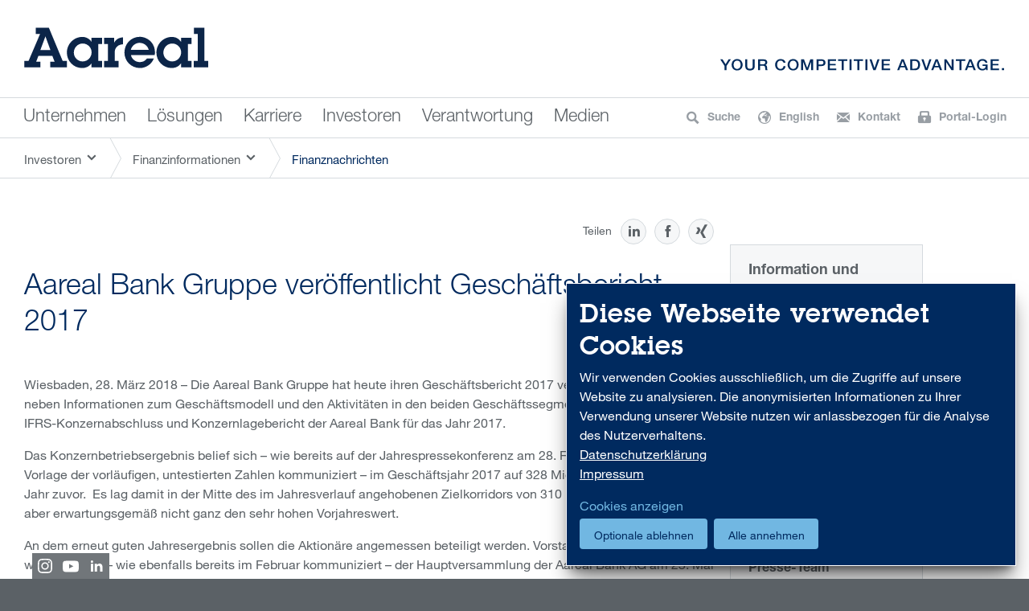

--- FILE ---
content_type: text/html; charset=utf-8
request_url: https://www.aareal-bank.com/investorenportal/finanzinformationen/finanznachrichten/finanznachrichten/finanznachrichten/aareal-bank-gruppe-veroeffentlicht-geschaeftsbericht-2017
body_size: 16563
content:
<!DOCTYPE html>
<html class="styled-scrollbars">
<head>

<meta charset="utf-8">
<!-- 
	Website developed by NetFederation

	This website is powered by TYPO3 - inspiring people to share!
	TYPO3 is a free open source Content Management Framework initially created by Kasper Skaarhoj and licensed under GNU/GPL.
	TYPO3 is copyright 1998-2026 of Kasper Skaarhoj. Extensions are copyright of their respective owners.
	Information and contribution at https://typo3.org/
-->



<title>Aareal Bank: Aareal Bank Gruppe veröffentlicht Geschäftsbericht 2017</title>
<meta http-equiv="x-ua-compatible" content="IE=edge">
<meta name="generator" content="TYPO3 CMS">
<meta name="viewport" content="width=device-width, initial-scale=1.0, maximum-scale=5.0">
<meta name="robots" content="index,follow">
<meta property="og:title" content="Aareal Bank Gruppe veröffentlicht Geschäftsbericht 2017">
<meta property="og:type" content="article">
<meta property="og:url" content="https://www.aareal-bank.com/investorenportal/finanzinformationen/finanznachrichten/finanznachrichten/finanznachrichten/aareal-bank-gruppe-veroeffentlicht-geschaeftsbericht-2017">
<meta property="og:image" content="https://www.aareal-bank.com/typo3temp/assets/_processed_/e/3/csm_Aareal-Bank_Location_Wiesbaden_391d40ea61.jpg">
<meta property="og:image:width" content="850">
<meta property="og:image:height" content="615">
<meta property="og:image" content="https://www.aareal-bank.com/aareal-bank.png">
<meta property="og:image:width" content="1200">
<meta property="og:image:height" content="627">
<meta property="og:description" content="Unser Fokus ist das Geschäft mit Kunden aus der gewerblichen Immobilien- und Wohnungswirtschaft - in mehr als 25 Ländern.">
<meta name="twitter:site" content="@aareal">
<meta name="twitter:card" content="summary">
<meta name="twitter:title" content="Finanznachrichten">
<meta name="twitter:description" content="Unser Fokus ist das Geschäft mit Kunden aus der gewerblichen Immobilien- und Wohnungswirtschaft - in mehr als 25 Ländern.">
<meta name="twitter:image" content="https://www.aareal-bank.com/aareal-bank.png">
<meta name="twitter:image:alt" content="Aareal Bank AG">
<meta name="apple-mobile-web-app-capable" content="yes">


<link rel="stylesheet" href="/typo3temp/assets/css/99337589528f0c397fa2c51076448026.css?1712668807" media="all">
<link rel="stylesheet" href="/_assets/2e372d6693c3b2eff8eb5a9ca49bdded/Css/main.css?1762858227" media="all">



<script src="/_assets/2e372d6693c3b2eff8eb5a9ca49bdded/JavaScript/modernizr-custom.min.js?1762858227"></script>
<script defer="defer" src="/_assets/e0133efb0bffba5d34ff81854ac14ee3/JavaScript/klaro-no-translations-no-css.js?1754341760"></script>
<script defer="defer">var klaroConfig={disabled:'0',poweredBy:'https://kiprotect.com/klaro',htmlTexts:true,cookieExpiresAfterDays:60,acceptAll:true,purposeOrder:['functional','analytics'],translations:{zz:{privacyPolicy:{name:'Datenschutzerklärung',text:'Um mehr zu erfahren, lesen Sie bitte unsere {privacyPolicy}.'},consentModal:{title:'Dienste, die wir nutzen möchten',description:'Hier können Sie die Dienste, die wir auf dieser Website nutzen möchten, bewerten und anpassen. Sie haben das Sagen! Aktivieren oder deaktivieren Sie die Dienste, wie Sie es für richtig halten.'},consentNotice:{testing:'Testmodus!',title:'Diese Webseite verwendet Cookies',changeDescription:'Seit Ihrem letzten Besuch gab es Änderungen, bitte erneuern Sie Ihre Zustimmung.',description:'Wir verwenden Cookies ausschließlich, um die Zugriffe auf unsere Website zu analysieren. Die anonymisierten Informationen zu Ihrer Verwendung unserer Website nutzen wir anlassbezogen für die Analyse des Nutzerverhaltens.<br/><a href=\"/footermenu/datenschutz\" title=\"Datenschutzerklärung öffnen\" target=\"_blank\">Datenschutzerkl&auml;rung</a><br /><a href=\"/footermenu/impressum\" title=\"Impressum öffnen\" target=\"_blank\">Impressum</a>',learnMore:'Cookies anzeigen'},purposeItem:{service:'Dienst',services:'Dienste'},ok:'Alle annehmen',save:'Speichern',decline:'Optionale ablehnen',close:'Schließen',acceptAll:'Alle Cookies zulassen',acceptSelected:'Auswahl erlauben',service:{disableAll:{title:'Alle Dienste aktivieren oder deaktivieren',description:'Mit diesem Schalter können Sie alle Dienste aktivieren oder deaktivieren.'},optOut:{title:'(Opt-out)',description:'Diese Dienste werden standardmäßig geladen (Sie können sich jedoch abmelden)'},required:{title:'(immer erforderlich)',description:'Dieser Service ist immer erforderlich'},purposes:'Zwecke',purpose:'Zweck'},poweredBy:'<p class=\"cm-powered-by d-flex\"><a href=\"https://www.aareal-bank.com/footermenu/impressum\" target=\"_blank\" rel=\"noopener\" class=\"imprintLink\">Impressum</a><a href=\"https://kiprotect.com/klaro\" rel=\"noopener\" target=\"_blank\">Realisiert mit Klaro!</a></p>',contextualConsent:{description:'Möchten Sie von {title} bereitgestellte externe Inhalte laden?',acceptOnce:'Ja',acceptAlways:'Immer'},privacyPolicyUrl:'https://www.aareal-bank.com/footermenu/datenschutz',purposes:{functional:{title:'Notwendig',description:'Notwendige Cookies helfen dabei, eine Webseite nutzbar zu machen, indem sie Grundfunktionen wie Seitennavigation und Zugriff auf sichere Bereiche der Webseite ermöglichen. Die Webseite kann ohne diese Cookies nicht richtig funktionieren.'},analytics:{title:'Statistiken',description:'Statistik-Cookies helfen Webseiten-Besitzern zu verstehen, wie Besucher mit Webseiten interagieren, indem Informationen anonym gesammelt und gemeldet werden.'}}}},services:[{translations:{zz:{title:'Klaro',description:'Speichert den Zustimmungsstatus des Benutzers für Cookies auf der aktuellen Domäne.<p><strong>Cookies</strong></p><p>Nachfolgend finden Sie eine Liste aller von Klaro verwendeten Cookies</p><span class=\"table\"><span class=\"tr\"><span class=\"th\">Name / Muster</span><span class=\"th\">Ablaufzeit</span></span><span class=\"tr\"><span class=\"td\">klaro</span><span class=\"td\">2 Monate</span></span></span>'}},name:'klaro',purposes:['functional'],required:true,cookies:['klaro']},{translations:{zz:{title:'Matomo/Piwik',description:'Open-Source-Software für die statistische Analyse von Besucherzugriffen<p><strong>Cookies</strong></p><p>Nachfolgend finden Sie eine Liste aller von Matomo/Piwik verwendeten Cookies</p><span class=\"table\"><span class=\"tr\"><span class=\"th\">Name / Muster</span><span class=\"th\">Ablaufzeit</span></span><span class=\"tr\"><span class=\"td\">_pk_id#</span><span class=\"td\">13 Monate</span></span><span class=\"tr\"><span class=\"td\">_pk_ses#</span><span class=\"td\">30 Minuten</span></span></span>'}},name:'matomo',purposes:['analytics'],cookies:[/^_pk_.*$/,'_pk_ses#']}]};document.addEventListener("DOMContentLoaded",()=>{"use strict";const klaroElements=document.querySelectorAll("[data-klaro-trigger]");klaroElements.forEach(element=>{element.addEventListener("click",e=>{e.preventDefault();if(typeof klaroConfig!=="undefined"){klaro.show(klaroConfig,true);if(element.dataset.klaroTrigger==="reset")klaro.getManager(klaroConfig).resetConsents();}});});});</script>

<link rel="icon" type="image/x-icon" href="/_assets/2e372d6693c3b2eff8eb5a9ca49bdded/favicon/favicon.ico">
		<link rel="icon" type="image/png" href="/_assets/2e372d6693c3b2eff8eb5a9ca49bdded/favicon/favicon.png">

		<link rel="icon" type="image/png" href="/_assets/2e372d6693c3b2eff8eb5a9ca49bdded/favicon/favicon-16x16.png" sizes="16x16">
		<link rel="icon" type="image/png" href="/_assets/2e372d6693c3b2eff8eb5a9ca49bdded/favicon/favicon-32x32.png" sizes="32x32">

		<link rel="apple-touch-icon" sizes="180x180" href="/_assets/2e372d6693c3b2eff8eb5a9ca49bdded/favicon/apple-touch-icon.png">

		<link rel="manifest" href="/_assets/2e372d6693c3b2eff8eb5a9ca49bdded/favicon/manifest.json">
		<link rel="mask-icon" href="/_assets/2e372d6693c3b2eff8eb5a9ca49bdded/favicon/safari-pinned-tab.svg" color="#002a5f">

		<meta name="msapplication-config" content="/_assets/2e372d6693c3b2eff8eb5a9ca49bdded/favicon/browserconfig.xml" />
		<meta name="msapplication-navbutton-color" content="#ffffff">
		<meta name="msapplication-tooltip" content="Aareal Bank AG"/>
		<meta name="application-name" content="Aareal Bank AG"/>
		<meta name="apple-mobile-web-app-title" content="Aareal Bank AG"/>
<link rel="alternate" hreflang="de-DE" href="https://www.aareal-bank.com/investorenportal/finanzinformationen/finanznachrichten/finanznachrichten/finanznachrichten/aareal-bank-gruppe-veroeffentlicht-geschaeftsbericht-2017"/>
<link rel="alternate" hreflang="en-US" href="https://www.aareal-bank.com/en/investors-portal/finance-information/financial-news/financial-news/ir-information/aareal-bank-group-publishes-its-annual-report-2017"/>
<link rel="alternate" hreflang="x-default" href="https://www.aareal-bank.com/investorenportal/finanzinformationen/finanznachrichten/finanznachrichten/finanznachrichten/aareal-bank-gruppe-veroeffentlicht-geschaeftsbericht-2017"/>
</head>
<body class="contentpage">


<!--TYPO3SEARCH_end-->
<header class="container-fluid">
    <div class="area-logo">
        <div class="container">
            <a class="logo-arl" tabindex="10" href="/">
                <img src="/_assets/2e372d6693c3b2eff8eb5a9ca49bdded/Images/Aareal_Logo_RGB_new.svg" alt="Aareal Bank">
            </a>
            <a class="logo-qmba d-none d-md-block" tabindex="10" href="/">
                <img src="/_assets/2e372d6693c3b2eff8eb5a9ca49bdded/Images/Aareal_Claim_RGB_new.svg" alt="Your competitive advantage">
            </a>

            <a id="btn-offcanvas-menu" class="menu icon d-md-none" href="#" tabindex="-1"></a>
            <a id="btn-offcanvas-services" class="services icon d-md-none" href="#" tabindex="-1"></a>
            <div class="wrapper-services d-none d-md-block">

                <a data-toggle="collapse" data-target="#collapsing-search" aria-expanded="false" aria-controls="collapsing-search" class="icon search collapsed" id="btn-collapsing-search" tabindex="30" href="/suchergebnisse/">
                    <span class="d-none d-xl-inline">Suche</span>
                </a>

                <span style="display:none;"><a href="/investorenportal/finanzinformationen/finanznachrichten/finanznachrichten/finanznachrichten/aareal-bank-gruppe-veroeffentlicht-geschaeftsbericht-2017" class="icon language" tabindex="30"><span class="d-none d-xl-inline">Deutsch</span></a></span><a href="/en/investors-portal/finance-information/financial-news/financial-news/ir-information/aareal-bank-group-publishes-its-annual-report-2017" class="icon language" tabindex="30"><span class="d-none d-xl-inline">English</span></a>

                <a class="icon contact" tabindex="30" href="https://www.aareal-bank.com/kontakt/">
                    <span class="d-none d-xl-inline">Kontakt</span>
                </a>

                <div class="dropdown services text">
                    <a href="#" tabindex="30" class="dropdown-toggle icon login" id="dropdown-portal" data-toggle="dropdown" aria-haspopup="true" aria-expanded="false">
                        <span class="d-none d-lg-inline">
                            Portal-Login
                        </span>
                    </a>
                    <div class="dropdown-menu dropdown-menu-right" aria-labelledby="dropdown-portal">
                        <a href="https://portal.aareal.com/" class="dropdown-item">Aareal Portal</a><a href="https://kautionen.aareal-bank.com" class="dropdown-item">Aareal Account Kautionen</a><a href="https://service.aareal-bank.com" target="_blank" class="dropdown-item" rel="noreferrer">Kundenservice Portal</a>
                    </div>
                </div>

            </div>
        </div>
    </div>

    <nav class="nav-main d-none d-md-block">
        <div class="container clearfix">
            <div class="dropdown"><a href="https://www.aareal-bank.com/ueber-uns" class="dropdown-toggle" tabindex="20" data-toggle="dropdown" aria-haspopup="true" aria-expanded="false" id="dropdown-nav-main-25" data-target-id="dropdown-menu-25" title="Profil, Vorstand, Konzernstruktur">Unternehmen</a><div class="dropdown-menu dropdown-proxy" aria-labelledby="dropdown-nav-main-25"></div></div><div class="dropdown"><a href="https://www.aareal-bank.com/loesungen/corporate-banking" class="dropdown-toggle" tabindex="20" data-toggle="dropdown" aria-haspopup="true" aria-expanded="false" id="dropdown-nav-main-8066" data-target-id="dropdown-menu-8066">Lösungen</a><div class="dropdown-menu dropdown-proxy" aria-labelledby="dropdown-nav-main-8066"></div></div><div class="dropdown"><a href="https://www.aareal-bank.com/karriere/deine-perspektiven-bei-uns" class="dropdown-toggle" tabindex="20" data-toggle="dropdown" aria-haspopup="true" aria-expanded="false" id="dropdown-nav-main-8067" data-target-id="dropdown-menu-8067">Karriere</a><div class="dropdown-menu dropdown-proxy" aria-labelledby="dropdown-nav-main-8067"></div></div><div class="dropdown"><a href="/investorenportal/" class="dropdown-toggle" tabindex="20" data-toggle="dropdown" aria-haspopup="true" aria-expanded="false" id="dropdown-nav-main-28" data-target-id="dropdown-menu-28" title="Pfandbriefe, Schuldverschreibungen, Ratings">Investoren</a><div class="dropdown-menu dropdown-proxy" aria-labelledby="dropdown-nav-main-28"></div></div><div class="dropdown"><a href="https://www.aareal-bank.com/verantwortung" class="dropdown-toggle" tabindex="20" data-toggle="dropdown" aria-haspopup="true" aria-expanded="false" id="dropdown-nav-main-2131" data-target-id="dropdown-menu-2131">Verantwortung</a><div class="dropdown-menu dropdown-proxy" aria-labelledby="dropdown-nav-main-2131"></div></div><div class="dropdown"><a href="https://www.aareal-bank.com/medienportal" class="dropdown-toggle" tabindex="20" data-toggle="dropdown" aria-haspopup="true" aria-expanded="false" id="dropdown-nav-main-46" data-target-id="dropdown-menu-46">Medien</a><div class="dropdown-menu dropdown-proxy" aria-labelledby="dropdown-nav-main-46"></div></div><div class="dropdown-menu-nav-main" id="dropdown-menu-25"><div class="container"><div><a href="https://www.aareal-bank.com/ueber-uns" tabindex="20" class="dropdown-menu-nav-main-link icon link">Über uns</a><ul class="dropdown-menu-nav-main-1st clean"><li><a href="https://www.aareal-bank.com/ueber-uns/unternehmensprofil" class="dropdown-item bold">Unternehmensprofil</a><ul class="dropdown-menu-nav-main-2nd clean"><li><a href="https://www.aareal-bank.com/ueber-uns/unternehmensprofil/vorstand" class="dropdown-item">Vorstand</a></li><li><a href="https://www.aareal-bank.com/ueber-uns/unternehmensprofil/aufsichtsrat" class="dropdown-item">Aufsichtsrat</a></li><li><a href="https://100jahre.aareal-bank.com/meilensteine" target="_blank" class="dropdown-item">Geschichte</a></li></ul></li><li><a href="https://www.aareal-bank.com/ueber-uns/corporate-governance" class="dropdown-item bold">Corporate Governance</a><ul class="dropdown-menu-nav-main-2nd clean"><li><a href="https://www.aareal-bank.com/ueber-uns/corporate-governance/entsprechenserklaerung" class="dropdown-item">Entsprechenserklärung</a></li><li><a href="https://www.aareal-bank.com/ueber-uns/corporate-governance/managers-transactions" class="dropdown-item">Managers Transactions</a></li><li><a href="https://www.aareal-bank.com/ueber-uns/corporate-governance/stimmrechtsmitteilungen" class="dropdown-item">Stimmrechtsmitteilungen</a></li><li><a href="https://www.aareal-bank.com/ueber-uns/corporate-governance/satzung" class="dropdown-item">Satzung</a></li></ul></li><li><a href="https://www.aareal-bank.com/ueber-uns/start-up-programm" class="dropdown-item bold">Start-up-Programm</a></li></ul></div></div></div><div class="dropdown-menu-nav-main" id="dropdown-menu-8066"><div class="container"><div><a href="https://www.aareal-bank.com/loesungen/corporate-banking" tabindex="20" class="dropdown-menu-nav-main-link icon link">Lösungen</a><ul class="dropdown-menu-nav-main-1st clean"><li><a href="https://www.aareal-bank.com/loesungen/corporate-banking" class="dropdown-item bold">Corporate Banking</a><ul class="dropdown-menu-nav-main-2nd clean"><li><a href="https://www.aareal-bank.com/loesungen/corporate-banking/zahlungsverkehr" class="dropdown-item">Zahlungsverkehr</a></li><li><a href="https://www.aareal-bank.com/loesungen/corporate-banking/immobilien-kautionsmanagement" class="dropdown-item">Immobilien- & Kautionsmanagement</a></li><li><a href="https://www.aareal-bank.com/loesungen/corporate-banking/prozessoptimierung-automatisierung" class="dropdown-item">Prozessoptimierung & Automatisierung</a></li><li><a href="https://www.aareal-bank.com/fileadmin/02_Kunden/06_Downloads_PDF/2026/AAB_Trendbarometer_260120.pdf" target="_blank" class="dropdown-item">Aareal Trendbarometer</a></li><li><a href="https://vastgoed.aareal-bank.com/over-ons" target="_blank" class="dropdown-item" rel="noreferrer">Informationen für niederländische Interessenten</a></li><li><a href="https://www.aareal-bank.com/loesungen/corporate-banking/downloads" class="dropdown-item">Downloads</a></li><li><a href="https://www.aareal-bank.com/loesungen/corporate-banking/kontakt" class="dropdown-item">Kontakt</a></li></ul></li><li><a href="https://www.aareal-bank.com/loesungen/gewerbliche-immobilienfinanzierung/immobilieninvestoren" class="dropdown-item bold">Gewerbliche Immobilienfinanzierung</a><ul class="dropdown-menu-nav-main-2nd clean"><li><a href="https://www.aareal-bank.com/loesungen/gewerbliche-immobilienfinanzierung/immobilieninvestoren" class="dropdown-item">Immobilieninvestoren</a></li><li><a href="https://www.aareal-bank.com/loesungen/gewerbliche-immobilienfinanzierung/ansprechpartner-weltweit" class="dropdown-item">Ansprechpartner weltweit</a></li></ul></li></ul></div></div></div><div class="dropdown-menu-nav-main" id="dropdown-menu-8067"><div class="container"><div><a href="https://www.aareal-bank.com/karriere/deine-perspektiven-bei-uns" tabindex="20" class="dropdown-menu-nav-main-link icon link">Karriere</a><ul class="dropdown-menu-nav-main-1st clean"><li><a href="https://www.aareal-bank.com/karriere/deine-perspektiven-bei-uns" class="dropdown-item bold">Deine Perspektiven bei uns</a></li><li><a href="https://www.aareal-bank.com/karriere/arbeiten-bei-der-aareal-bank" class="dropdown-item bold">Arbeiten bei der Aareal Bank</a><ul class="dropdown-menu-nav-main-2nd clean"><li><a href="https://www.aareal-bank.com/karriere/arbeiten-bei-der-aareal-bank/kultur-verantwortung" class="dropdown-item">Kultur & Verantwortung</a></li><li><a href="https://www.aareal-bank.com/karriere/arbeiten-bei-der-aareal-bank/arbeitswelt" class="dropdown-item">Arbeitswelt</a></li><li><a href="https://www.aareal-bank.com/karriere/arbeiten-bei-der-aareal-bank/lernen-entwicklung" class="dropdown-item">Lernen & Entwicklung</a></li><li><a href="https://www.aareal-bank.com/karriere/arbeiten-bei-der-aareal-bank/benefits" class="dropdown-item">Benefits</a></li></ul></li><li><a href="https://www.aareal-bank.com/karriere/einstiegsmoeglichkeiten" class="dropdown-item bold">Einstiegsmöglichkeiten</a><ul class="dropdown-menu-nav-main-2nd clean"><li><a href="https://www.aareal-bank.com/karriere/einstiegsmoeglichkeiten/berufserfahrene" class="dropdown-item">Berufserfahrene</a></li><li><a href="https://www.aareal-bank.com/karriere/einstiegsmoeglichkeiten/berufseinstieg" class="dropdown-item">Berufseinstieg</a></li><li><a href="https://www.aareal-bank.com/karriere/einstiegsmoeglichkeiten/studierende" class="dropdown-item">Studierende</a></li><li><a href="https://www.aareal-bank.com/karriere/einstiegsmoeglichkeiten/schuelerinnen-schueler" class="dropdown-item">Schülerinnen & Schüler</a></li><li><a href="https://www.aareal-bank.com/karriere/einstiegsmoeglichkeiten/teams-im-fokus" class="dropdown-item">Teams im Fokus</a></li></ul></li><li><a href="https://www.aareal-bank.com/karriere/jobs-bewerbung" class="dropdown-item bold">Jobs & Bewerbung</a><ul class="dropdown-menu-nav-main-2nd clean"><li><a href="https://www.aareal-bank.com/karriere/jobs-bewerbung/jobs" class="dropdown-item">Jobs</a></li><li><a href="https://www.aareal-bank.com/karriere/jobs-bewerbung/bewerbung-onboarding" class="dropdown-item">Bewerbung & Onboarding</a></li><li><a href="https://www.aareal-bank.com/karriere/jobs-bewerbung/kontakt" class="dropdown-item">Kontakt</a></li></ul></li></ul></div></div></div><div class="dropdown-menu-nav-main" id="dropdown-menu-28"><div class="container"><div><a href="/investorenportal/" tabindex="20" class="dropdown-menu-nav-main-link icon link">Investorenportal</a><ul class="dropdown-menu-nav-main-1st clean"><li><a href="/investorenportal/aktieninvestoren" class="dropdown-item bold">Aktieninvestoren</a><ul class="dropdown-menu-nav-main-2nd clean"><li><a href="/investorenportal/aktieninvestoren/hauptversammlung-2024" class="dropdown-item">Hauptversammlung 2024</a></li><li><a href="/investorenportal/aktieninvestoren/aktionaersstruktur" class="dropdown-item">Aktionärsstruktur</a></li><li><a href="/investorenportal/aktieninvestoren/delisting" class="dropdown-item">Delisting</a></li><li><a href="/investorenportal/aktieninvestoren/investorenvereinbarung-und-uebernahmeangebot" class="dropdown-item">Investorenvereinbarung und Übernahmeangebot</a></li><li><a href="/investorenportal/aktieninvestoren/aareal-bank-aktie" class="dropdown-item">Aareal Bank Aktie</a></li><li><a href="https://www.aareal-bank.com/ueber-uns/corporate-governance/stimmrechtsmitteilungen" class="dropdown-item">Stimmrechtsmitteilungen</a></li><li><a href="/investorenportal/aktieninvestoren/factsheet" class="dropdown-item">Factsheet</a></li><li><a href="/investorenportal/aktieninvestoren/info-und-bestellservice" class="dropdown-item">Info- und Bestellservice</a></li><li><a href="/investorenportal/aktieninvestoren/kontakt" class="dropdown-item">Kontakt</a></li></ul></li><li><a href="/investorenportal/fremdkapitalinvestoren" class="dropdown-item bold">Fremdkapitalinvestoren</a><ul class="dropdown-menu-nav-main-2nd clean"><li><a href="/investorenportal/fremdkapitalinvestoren/pfandbriefe" class="dropdown-item">Pfandbriefe</a></li><li><a href="/investorenportal/fremdkapitalinvestoren/andere-kapitalmarktprodukte" class="dropdown-item">Andere Kapitalmarktprodukte</a></li><li><a href="/investorenportal/fremdkapitalinvestoren/debt-issuance-programme" class="dropdown-item">Debt Issuance Programme</a></li><li><a href="/investorenportal/fremdkapitalinvestoren/debt-issuance-programme/european-commercial-paper-programm" class="dropdown-item">European Commercial Paper Programm</a></li><li><a href="/investorenportal/fremdkapitalinvestoren/einlagengeschaeft" class="dropdown-item">Einlagengeschäft</a></li><li><a href="https://www.aareal-bank.com/investorenportal/fremdkapitalinvestoren/fixed-income-praesentationen/archiv/2023" class="dropdown-item">Fixed Income Präsentationen</a></li><li><a href="/investorenportal/fremdkapitalinvestoren/hinweis-zur-bankenabwicklung-und-glaeubigerbeteiligung-bail-in" class="dropdown-item">Hinweis zur Bankenabwicklung und Gläubigerbeteiligung (Bail-in)</a></li><li><a href="/investorenportal/fremdkapitalinvestoren/hinweis-nach-48-abs-1-nr-4-nr-1-wertpapierhandelsgesetz" class="dropdown-item">Hinweis nach § 48 Abs. 1 Nr. 4, Nr. 1 Wertpapierhandelsgesetz</a></li><li><a href="/investorenportal/fremdkapitalinvestoren/kontakt" class="dropdown-item">Kontakt</a></li></ul></li><li><a href="/investorenportal/finanzinformationen" class="dropdown-item bold">Finanzinformationen</a><ul class="dropdown-menu-nav-main-2nd clean"><li><a href="/investorenportal/finanzinformationen/geschaeftsbericht-2024" class="dropdown-item">Geschäftsbericht 2024</a></li><li><a href="https://www.aareal-bank.com/investorenportal/finanzinformationen/finanzkalender/archiv/2026" class="dropdown-item">Finanzkalender</a></li><li><a href="https://www.aareal-bank.com/investorenportal/finanzinformationen/finanznachrichten/finanznachrichten/archiv/2025" class="dropdown-item">Finanznachrichten</a></li><li><a href="https://www.aareal-bank.com/investorenportal/finanzinformationen/ad-hoc-mitteilungen-veroeffentlichte-insiderinformationen/ad-hoc-mitteilungen-/-veroeffentlichte-insiderinformationen/archiv/2024-1" class="dropdown-item">Ad-hoc Mitteilungen / veröffentlichte Insiderinformationen</a></li><li><a href="https://www.aareal-bank.com/investorenportal/finanzinformationen/finanzberichte/archiv/2025" class="dropdown-item">Finanzberichte</a></li><li><a href="https://www.aareal-bank.com/investorenportal/finanzinformationen/nachhaltigkeitsberichte/archiv/2024" class="dropdown-item">Nachhaltigkeitsberichte</a></li><li><a href="https://www.aareal-bank.com/investorenportal/finanzinformationen/praesentationen-und-reden/archiv/2025" class="dropdown-item">Präsentationen und Reden</a></li><li><a href="https://www.aareal-bank.com/investorenportal/finanzinformationen/aufsichtsrechtliche-offenlegung/archiv/2025" class="dropdown-item">Aufsichtsrechtliche Offenlegung</a></li><li><a href="https://www.aareal-bank.com/investorenportal/finanzinformationen/emissionsbedingungen-gemaess-art-437-abs-1-buchstabe-c-crr/archiv/2025" class="dropdown-item">Emissionsbedingungen gemäß Art. 437 Abs. 1 Buchstabe c CRR</a></li><li><a href="https://www.aareal-bank.com/investorenportal/finanzinformationen/bestaetigungserklaerung-nach-2-abs-1-nr-18b-anlv/archiv/2025" class="dropdown-item">Bestätigungserklärung nach § 2 Abs. 1 Nr. 18b AnlV</a></li><li><a href="https://www.aareal-bank.com/investorenportal/finanzinformationen/bankbestaetigung-ueber-die-einhaltung-der-vorschriften-ueber-eigenkapital-und-liquiditaet/archiv/2023" class="dropdown-item">Bankbestätigung über die Einhaltung der Vorschriften über Eigenkapital und Liquidität</a></li></ul></li><li><a href="/investorenportal/ratings" class="dropdown-item bold">Ratings</a><ul class="dropdown-menu-nav-main-2nd clean"><li><a href="/investorenportal/ratings/finanzratings" target="_blank" class="dropdown-item">Finanzratings</a></li><li><a href="https://www.aareal-bank.com/verantwortung/fortschritte-berichten/ratings" class="dropdown-item">ESG-Ratings</a></li></ul></li></ul></div></div></div><div class="dropdown-menu-nav-main" id="dropdown-menu-2131"><div class="container"><div><a href="https://www.aareal-bank.com/verantwortung" tabindex="20" class="dropdown-menu-nav-main-link icon link">Verantwortung (ESG)</a><ul class="dropdown-menu-nav-main-1st clean"><li><a href="https://www.aareal-bank.com/verantwortung/nachhaltigkeit-steuern" class="dropdown-item bold">Nachhaltigkeit steuern</a><ul class="dropdown-menu-nav-main-2nd clean"><li><a href="https://www.aareal-bank.com/verantwortung/loesungen-umsetzen/nachhaltigkeitsmanagement" class="dropdown-item">Nachhaltigkeitsmanagement</a></li><li><a href="https://www.aareal-bank.com/verantwortung/nachhaltigkeit-steuern/corporate-governance" class="dropdown-item">Governance</a></li><li><a href="https://www.aareal-bank.com/verantwortung/nachhaltigkeit-steuern/soziales" class="dropdown-item">Soziales</a></li><li><a href="https://www.aareal-bank.com/verantwortung/loesungen-umsetzen/nachhaltige-beschaffung" class="dropdown-item">Nachhaltige Beschaffung</a></li><li><a href="https://www.aareal-bank.com/verantwortung/nachhaltigkeit-steuern/informationssicherheit-datenschutz" class="dropdown-item">Informationssicherheit & Datenschutz</a></li></ul></li><li><a href="https://www.aareal-bank.com/verantwortung/loesungen-umsetzen" class="dropdown-item bold">Lösungen umsetzen</a><ul class="dropdown-menu-nav-main-2nd clean"><li><a href="https://www.aareal-bank.com/verantwortung/loesungen-umsetzen/kreditgeschaeft" class="dropdown-item">Grünes Kreditgeschäft</a></li><li><a href="https://www.aareal-bank.com/verantwortung/loesungen-umsetzen/refinanzierungsgeschaeft" class="dropdown-item">Grünes Refinanzierungsgeschäft</a></li><li><a href="https://www.aareal-bank.com/verantwortung/loesungen-umsetzen/banking-digital-solutions" class="dropdown-item">Banking & Digital Solutions</a></li><li><a href="https://www.aareal-bank.com/verantwortung/loesungen-umsetzen/umwelt-und-klimaschutz" class="dropdown-item">Energie- und Umweltmanagement</a></li></ul></li><li><a href="https://www.aareal-bank.com/verantwortung/fortschritte-berichten" class="dropdown-item bold">Fortschritte berichten</a><ul class="dropdown-menu-nav-main-2nd clean"><li><a href="https://www.aareal-bank.com/verantwortung/fortschritte-berichten/news/archiv/2025" class="dropdown-item">News</a></li><li><a href="https://www.aareal-bank.com/verantwortung/fortschritte-berichten/unsere-wichtigsten-nachhaltigkeitsdokumente" class="dropdown-item">Unsere wichtigsten Nachhaltigkeitsdokumente</a></li><li><a href="https://www.aareal-bank.com/verantwortung/fortschritte-berichten/nichtfinanzielle-berichterstattung" class="dropdown-item">Nichtfinanzielle Berichterstattung</a></li><li><a href="https://www.aareal-bank.com/verantwortung/fortschritte-berichten/ratings" class="dropdown-item">ESG-Ratings</a></li><li><a href="https://www.aareal-bank.com/verantwortung/fortschritte-berichten/informationen-nach-offenlegungsverordnung" class="dropdown-item">Informationen nach Offenlegungsverordnung</a></li></ul></li><li><a href="https://www.aareal-bank.com/verantwortung/in-dialog-treten" class="dropdown-item bold">In Dialog treten</a><ul class="dropdown-menu-nav-main-2nd clean"><li><a href="https://www.aareal-bank.com/verantwortung/in-dialog-treten/kontakt" class="dropdown-item">Kontakt ESG-Team</a></li><li><a href="https://www.aareal-bank.com/verantwortung/in-dialog-treten/governmental-affairs" class="dropdown-item">Governmental Affairs</a></li><li><a href="https://www.aareal-bank.com/verantwortung/in-dialog-treten/mitgliedschaften" class="dropdown-item">Mitgliedschaften</a></li><li><a href="https://www.aareal-bank.com/verantwortung/loesungen-umsetzen/gesellschaftliches-engagement-1" class="dropdown-item">Gesellschaftliches Engagement</a></li></ul></li></ul></div></div></div><div class="dropdown-menu-nav-main" id="dropdown-menu-46"><div class="container"><div><a href="https://www.aareal-bank.com/medienportal" tabindex="20" class="dropdown-menu-nav-main-link icon link">Medienportal</a><ul class="dropdown-menu-nav-main-1st clean"><li><a href="https://www.aareal-bank.com/medienportal/newsroom" class="dropdown-item bold">Newsroom</a><ul class="dropdown-menu-nav-main-2nd clean"><li><a href="https://www.aareal-bank.com/medienportal/newsroom/terminkalender/archiv/2026" class="dropdown-item">Terminkalender</a></li><li><a href="https://www.aareal-bank.com/medienportal/newsroom/pressemitteilungen/archiv/2026" class="dropdown-item">Pressemitteilungen</a></li><li><a href="https://www.aareal-bank.com/investorenportal/finanzinformationen/ad-hoc-mitteilungen-veroeffentlichte-insiderinformationen/ad-hoc-mitteilungen-/-veroeffentlichte-insiderinformationen/archiv/2024-1" class="dropdown-item">Ad-hoc Mitteilungen / veröffentlichte Insiderinformationen</a></li><li><a href="https://www.aareal-bank.com/investorenportal/finanzinformationen/finanzberichte/archiv/2025" class="dropdown-item">Finanzberichte</a></li><li><a href="https://www.aareal-bank.com/medienportal/newsroom/praesentationen-und-reden/archiv/2025" class="dropdown-item">Präsentationen und Reden</a></li></ul></li><li><a href="https://www.aareal-bank.com/medienportal/mediathek" class="dropdown-item bold">Mediathek</a><ul class="dropdown-menu-nav-main-2nd clean"><li><a href="https://www.aareal-bank.com/medienportal/mediathek/fotos" class="dropdown-item">Fotos</a></li></ul></li><li><a href="https://www.aareal-bank.com/medienportal/kontakt" class="dropdown-item bold">Kontakt</a></li></ul></div></div></div>
        </div>
    </nav>

    <div class="area-collapsing-search collapse" id="collapsing-search">
        <div class="container">
            <form method="get" name="form-search" id="headertx_indexedsearch" action="/suchergebnisse">
                <div>
                    <input type="hidden" name="tx_indexedsearch_pi2[__referrer][@extension]" value="">
                    <input type="hidden" name="tx_indexedsearch_pi2[__referrer][@controller]" value="Standard">
                    <input type="hidden" name="tx_indexedsearch_pi2[__referrer][@action]" value="index">
                    <input type="hidden" name="tx_indexedsearch_pi2[__referrer][arguments]" value="YTowOnt98bcd31cf9fd281c540bf0fb20e5b1a1332cc76f0">
                    <input type="hidden" name="tx_indexedsearch_pi2[__referrer][@request]" value="{&quot;@extension&quot;:null,&quot;@controller&quot;:&quot;Standard&quot;,&quot;@action&quot;:&quot;index&quot;}9113302d3370d9d06a9fe558ab627dbacd726571">
                    <input type="hidden" name="tx_indexedsearch_pi2[__trustedProperties]" value="{&quot;controller&quot;:1,&quot;action&quot;:1,&quot;search&quot;:{&quot;_sections&quot;:1,&quot;_freeIndexUid&quot;:1,&quot;pointer&quot;:1,&quot;sword&quot;:1}}54a8d1c0a0a835fa6fb852e44ec6bc29789bba95">
                </div>

                <div class="tx-indexedsearch-hidden-fields">
                    <input type="hidden" name="tx_indexedsearch_pi2[controller]" value="Search">
                    <input type="hidden" name="tx_indexedsearch_pi2[action]" value="search">
                    <input type="hidden" name="tx_indexedsearch_pi2[search][_sections]" value="0">
                    <input id="headertx_indexedsearch_freeIndexUid" type="hidden" name="tx_indexedsearch_pi2[search][_freeIndexUid]" value="_">
                    <input id="headertx_indexedsearch_pointer" type="hidden" name="tx_indexedsearch_pi2[search][pointer]" value="0">

                </div>
                <fieldset>
                    <legend class="hidden"></legend>
                    <div class="form-group search-input-container">
                        <div class="input-group">
                            <input placeholder="Wonach suchen Sie?" class="form-control" id="headerinput-search-main" type="text" name="tx_indexedsearch_pi2[search][sword]">
                            <span class="input-group-btn">
						<button type="submit" name="tx_indexedsearch_pi2[search][submitButton]" id="headersubmit-search-main" class="btn icon search">&nbsp;</button>
				  	</span>
                        </div>
                    </div>

                </fieldset>

            </form>
        </div>
    </div>

    
    <nav class="nav-sub d-none d-md-block">
        <div class="container clearfix">
            <div class="dropdown"><a href="/investorenportal/" class="dropdown-toggle icon withsub" id="dropdown-nav-sub-28" data-toggle="dropdown" aria-haspopup="true" aria-expanded="false">Investoren</a><div class="dropdown-menu dropdown-menu-nav-sub" aria-labelledby="dropdown-nav-sub-28"><a href="/investorenportal/" class="dropdown-item bold">Investorenportal</a><a href="/investorenportal/aktieninvestoren" class="dropdown-item">Aktieninvestoren</a><a href="/investorenportal/fremdkapitalinvestoren" class="dropdown-item">Fremdkapitalinvestoren</a><a href="/investorenportal/finanzinformationen" class="dropdown-item">Finanzinformationen</a><a href="/investorenportal/ratings" class="dropdown-item">Ratings</a></div><div class="dropdown-marker"></div></div><div class="dropdown"><a href="/investorenportal/finanzinformationen" class="dropdown-toggle icon withsub" id="dropdown-nav-sub-1527" data-toggle="dropdown" aria-haspopup="true" aria-expanded="false">Finanzinformationen</a><div class="dropdown-menu dropdown-menu-nav-sub" aria-labelledby="dropdown-nav-sub-1527"><a href="/investorenportal/finanzinformationen" class="dropdown-item bold">Finanzinformationen</a><a href="/investorenportal/finanzinformationen/geschaeftsbericht-2024" class="dropdown-item">Geschäftsbericht 2024</a><a href="/investorenportal/finanzinformationen/finanzkalender/archiv/2026" class="dropdown-item">Finanzkalender</a><a href="/investorenportal/finanzinformationen/finanznachrichten/finanznachrichten/archiv/2025" class="dropdown-item">Finanznachrichten</a><a href="/investorenportal/finanzinformationen/ad-hoc-mitteilungen-veroeffentlichte-insiderinformationen/ad-hoc-mitteilungen-/-veroeffentlichte-insiderinformationen/archiv/2024-1" class="dropdown-item">Ad-hoc Mitteilungen / veröffentlichte Insiderinformationen</a><a href="/investorenportal/finanzinformationen/finanzberichte/archiv/2025" class="dropdown-item">Finanzberichte</a><a href="/investorenportal/finanzinformationen/nachhaltigkeitsberichte/archiv/2024" class="dropdown-item">Nachhaltigkeitsberichte</a><a href="/investorenportal/finanzinformationen/praesentationen-und-reden/archiv/2025" class="dropdown-item">Präsentationen und Reden</a><a href="/investorenportal/finanzinformationen/aufsichtsrechtliche-offenlegung/archiv/2025" class="dropdown-item">Aufsichtsrechtliche Offenlegung</a><a href="/investorenportal/finanzinformationen/emissionsbedingungen-gemaess-art-437-abs-1-buchstabe-c-crr/archiv/2025" class="dropdown-item">Emissionsbedingungen gemäß Art. 437 Abs. 1 Buchstabe c CRR</a><a href="/investorenportal/finanzinformationen/bestaetigungserklaerung-nach-2-abs-1-nr-18b-anlv/archiv/2025" class="dropdown-item">Bestätigungserklärung nach § 2 Abs. 1 Nr. 18b AnlV</a><a href="/investorenportal/finanzinformationen/bankbestaetigung-ueber-die-einhaltung-der-vorschriften-ueber-eigenkapital-und-liquiditaet/archiv/2023" class="dropdown-item">Bankbestätigung über die Einhaltung der Vorschriften über Eigenkapital und Liquidität</a></div><div class="dropdown-marker"></div></div><div class="dropdown"><span class="dropdown-toggle">Finanznachrichten</span><div class="dropdown-marker"></div></div>
        </div>
    </nav>

</header>
<!--TYPO3SEARCH_begin-->



    <main class="container-fluid">
        <div class="area-content">
            <div class="container">
                <div class="row">
                    <div class="col-24 col-md-16 col-lg-17">
                        <div class="pagecontent">
                            
                                    
                                

                            
                                <div class="so-me-share">
                                    <span>Teilen</span>
                                    


	<button type="button" class="btn icon linked-in" id="btn-linked-in" data-name="linked-in" data-link-id="link-tooltip-linked-in" data-url="https://www.linkedin.com/shareArticle?mini=true&url=https%3A%2F%2Fwww.aareal-bank.com%2Finvestorenportal%2Ffinanzinformationen%2Ffinanznachrichten%2Ffinanznachrichten%2Ffinanznachrichten%2Faareal-bank-gruppe-veroeffentlicht-geschaeftsbericht-2017&source=https%3A%2F%2Fwww.aareal-bank.com%2Finvestorenportal%2Ffinanzinformationen%2Ffinanznachrichten%2Ffinanznachrichten%2Ffinanznachrichten%2Faareal-bank-gruppe-veroeffentlicht-geschaeftsbericht-2017" data-toggle="tooltip" data-placement="top" data-html="true" title="<p>Mit einem Klick auf diesen Share-Button verlassen Sie die Webpräsenz der Aareal Bank.</p><p><b><a id='link-tooltip-linked-in' class='icon' href='https://www.linkedin.com/shareArticle?mini=true&url=https%3A%2F%2Fwww.aareal-bank.com%2Finvestorenportal%2Ffinanzinformationen%2Ffinanznachrichten%2Ffinanznachrichten%2Ffinanznachrichten%2Faareal-bank-gruppe-veroeffentlicht-geschaeftsbericht-2017&source=https%3A%2F%2Fwww.aareal-bank.com%2Finvestorenportal%2Ffinanzinformationen%2Ffinanznachrichten%2Ffinanznachrichten%2Ffinanznachrichten%2Faareal-bank-gruppe-veroeffentlicht-geschaeftsbericht-2017'>Seite auf LinkedIn teilen</a></b></p>"></button>
	
	<button type="button" class="btn icon facebook" id="btn-facebook" data-name="facebook" data-link-id="link-tooltip-facebook" data-url="https://www.facebook.com/sharer/sharer.php?u=https%3A%2F%2Fwww.aareal-bank.com%2Finvestorenportal%2Ffinanzinformationen%2Ffinanznachrichten%2Ffinanznachrichten%2Ffinanznachrichten%2Faareal-bank-gruppe-veroeffentlicht-geschaeftsbericht-2017" data-toggle="tooltip" data-placement="top" data-html="true" title="<p>Mit einem Klick auf diesen Share-Button verlassen Sie die Webpräsenz der Aareal Bank.</p><p><b><a id='link-tooltip-facebook' class='icon' href='https://www.facebook.com/sharer/sharer.php?u=https%3A%2F%2Fwww.aareal-bank.com%2Finvestorenportal%2Ffinanzinformationen%2Ffinanznachrichten%2Ffinanznachrichten%2Ffinanznachrichten%2Faareal-bank-gruppe-veroeffentlicht-geschaeftsbericht-2017'>Seite auf Facebook teilen</a></b></p>"></button>
	<button type="button" class="btn icon xing" id="btn-xing" data-name="xing" data-link-id="link-tooltip-xing" data-url="https://www.xing-share.com/app/user?op=share;sc_p=xing-share;url=https%3A%2F%2Fwww.aareal-bank.com%2Finvestorenportal%2Ffinanzinformationen%2Ffinanznachrichten%2Ffinanznachrichten%2Ffinanznachrichten%2Faareal-bank-gruppe-veroeffentlicht-geschaeftsbericht-2017" data-toggle="tooltip" data-placement="top" data-html="true" title="<p>Mit einem Klick auf diesen Share-Button verlassen Sie die Webpräsenz der Aareal Bank.</p><p><b><a id='link-tooltip-xing' class='icon' href='https://www.xing-share.com/app/user?op=share;sc_p=xing-share;url=https%3A%2F%2Fwww.aareal-bank.com%2Finvestorenportal%2Ffinanzinformationen%2Ffinanznachrichten%2Ffinanznachrichten%2Ffinanznachrichten%2Faareal-bank-gruppe-veroeffentlicht-geschaeftsbericht-2017'>Seite auf Xing teilen</a></b></p>"></button>



                                </div>
                            

                            
                            
    

            <div id="c670" class="frame frame-default frame-type-news_newsdetail frame-layout-0">
                
                
                    



                
                
                    



                
                

    
    



<div class="news news-single">
	<div class="article" itemscope="itemscope" itemtype="http://schema.org/Article">
		
	
			
					



<div class="header">
    <h1 itemprop="headline">Aareal Bank Gruppe veröffentlicht Geschäftsbericht 2017</h1>
</div>

    

    

    




    <!-- main text -->
    <div class="news-text-wrap" itemprop="articleBody">
        <p>Wiesbaden, 28. März 2018 – Die Aareal Bank Gruppe hat heute ihren Geschäftsbericht 2017 veröffentlicht. Er beinhaltet neben Informationen zum Geschäftsmodell und den Aktivitäten in den beiden Geschäftssegmenten den testierten IFRS-Konzernabschluss und Konzernlagebericht der Aareal Bank für das Jahr 2017.</p>
<p>Das Konzernbetriebsergebnis belief sich – wie bereits auf der Jahrespressekonferenz am 28. Februar 2018 bei der Vorlage der vorläufigen, untestierten Zahlen kommuniziert – im Geschäftsjahr 2017 auf 328 Mio. €, nach 366 Mio. € im Jahr zuvor.&nbsp; Es lag damit in der Mitte des im Jahresverlauf angehobenen Zielkorridors von 310 bis 350 Mio. €, erreichte aber erwartungsgemäß nicht ganz den sehr hohen Vorjahreswert.</p>
<p>An dem erneut guten Jahresergebnis sollen die Aktionäre angemessen beteiligt werden. Vorstand und Aufsichtsrat werden daher – wie ebenfalls bereits im Februar kommuniziert – der Hauptversammlung der Aareal Bank AG am 23. Mai 2018 die Zahlung einer Dividende von 2,50 € je Aktie (Vorjahr: 2,00 € je Aktie) vorschlagen. Das entspricht einer Ausschüttungsquote von 78 Prozent.</p>
<p>„Die Aareal Bank Gruppe hat auch 2017 gezeigt, dass sie mit schwierigen Rahmenbedingungen sehr gut umgehen kann und einmal mehr geliefert, was sie versprochen hat. Wir haben unsere Finanzziele erreicht und unsere Prognosen erfüllt. Unser Unternehmen, das zeigen alle maßgeblichen Kennziffern, ist kerngesund“, so der Vorstandsvorsitzende Hermann J. Merkens im Aktionärsbrief.<br>„Die vielfältigen Initiativen, die wir zur Weiterentwicklung der Geschäftsmodelle beider Segmente im Rahmen unseres Zukunftsprogramms Aareal 2020 auf den Weg gebracht haben, zeigen zunehmend positive Wirkung.“</p>
<p>Der Geschäftsbericht 2017 kann unter&nbsp;<a href="https://aareal-bank.com/finanzberichte" target="_blank" rel="noreferrer">https://aareal-bank.com/finanzberichte</a>&nbsp;abgerufen werden. Unter&nbsp;<a href="https://gb.aareal-bank.com/2017/" target="_blank" rel="noreferrer">https://gb.aareal-bank.com/2017/</a>&nbsp;findet sich zudem eine Online-Fassung mit weiterführenden Informationen.</p>
<p>Darüber hinaus hat die Aareal Bank Gruppe heute ihren Online-Nachhaltigkeitsbericht und den vom Aufsichtsrat geprüften nichtfinanziellen Bericht 2017 veröffentlicht. Beide Berichte sowie ergänzende Informationen und Kennzahlen, die den Beitrag der Aareal Bank Gruppe zu einer nachhaltigen Entwicklung von Wirtschaft und Gesellschaft aufzeigen, sind unter&nbsp;<a href="https://www.aareal-bank.com/verantwortung/" target="_blank">www.aareal-bank.com/verantwortung</a>&nbsp;abzurufen.</p>
    </div>



    <!-- Link Back -->
    <div class="news-backlink-wrap">
        <a href="https://www.aareal-bank.com/investorenportal/finanzinformationen/finanznachrichten/finanznachrichten/archiv/2025">
            < Zurück
        </a>
    </div>



    
    


<!-- related things -->
<div class="news-related-wrap">

    

    

    
</div>


				
		

	</div>
</div>



                
                    



                
                
                    



                
            </div>

        


                        </div>
                    </div>

                    <div class="col-24 col-md-8 col-lg-6 col-lg-offset-1 col-xl-5 col-xl-offset-2 marginal">
                        
                                
                                    
                                            
                                        
                                
                                    
                                
                                    
                                
                                    
                                
                                    
                                
                                    
                                
                                
    

            <div id="c3243" class="frame frame-default frame-type-news_newsdetail frame-layout-0">
                
                
                    



                
                
                    

    



                
                

    
    



<div class="news news-single">
	<div class="article" itemscope="itemscope" itemtype="http://schema.org/Article">
		
	
			
					




    <div class="teaser-marginal grey">
        <div class="teaser-marginal-content">
            
                <h5>Information und Download</h5>
            
            <div class="bodytext">
                
                    <p><a href="/fileadmin/news/Anlagen_Pressemitteilungen/180328_de.pdf" target="_blank" class="icon download">Diese Pressemitteilung als PDF-Datei</a></p>
<p><strong>Geschäftsbericht Aareal Bank Konzern 2017</strong></p>
<p><a href="/fileadmin/news/Anlagen_Pressemitteilungen/171231_gb_de.pdf" target="_blank" class="icon download">Download als PDF-Datei</a></p>
<p>&nbsp;</p>
                
            </div>
        </div>
    </div>







    <div class="teaser-marginal grey">
        
                <div class="teaser-marginal-content">
                    <h5>
                        Ihre Ansprechpartner
                    </h5>
                    <p>
	                    <strong>Presse-Team</strong><br>
	                    <a class="icon mail" href="mailto:presse@aareal-bank.com">
		                    E-Mail senden
	                    </a>
                    </p>
                </div>
            
        
            
                <img alt="Christian Feldbrügge " src="/fileadmin/90_Kontakte/christian_feldbruegge_web.jpg" width="708" height="472" />
            
            <div class="teaser-marginal-content">
                <p>
                    
                        <strong>Christian Feldbrügge </strong><br>
                    
                    
                        <span class="icon phone">+49 611 348 2280</span><br>
                    
                    
                    
                        <span class="icon svg-icon mobile">+49 171 866 7919</span><br>
                    
                    
                        <a class="icon mail" href="#" data-mailto-token="nbjmup+disjtujbo/gfmecsvfhhfAbbsfbm.cbol/dpn" data-mailto-vector="1">
                            E-Mail senden
                        </a>
                    
                </p>

                
            </div>
        
    </div>





				
		

	</div>
</div>



                
                    



                
                
                    



                
            </div>

        


                            
                    </div>
                </div>
            </div>
        </div>

        




    <div class="area-share-print">
        <div class="container">
            <div class="row">
                <div class="col-24">
                    <button type="button" class="d-md-none btn icon share" id="btn-share">Teilen</button>
                    <div class="area-so-me d-md-none">
                        <div>
                            


	<button type="button" class="btn icon linked-in" id="btn-linked-in" data-name="linked-in" data-link-id="link-tooltip-linked-in" data-url="https://www.linkedin.com/shareArticle?mini=true&url=https%3A%2F%2Fwww.aareal-bank.com%2Finvestorenportal%2Ffinanzinformationen%2Ffinanznachrichten%2Ffinanznachrichten%2Ffinanznachrichten%2Faareal-bank-gruppe-veroeffentlicht-geschaeftsbericht-2017&source=https%3A%2F%2Fwww.aareal-bank.com%2Finvestorenportal%2Ffinanzinformationen%2Ffinanznachrichten%2Ffinanznachrichten%2Ffinanznachrichten%2Faareal-bank-gruppe-veroeffentlicht-geschaeftsbericht-2017" data-toggle="tooltip" data-placement="top" data-html="true" title="<p>Mit einem Klick auf diesen Share-Button verlassen Sie die Webpräsenz der Aareal Bank.</p><p><b><a id='link-tooltip-linked-in' class='icon' href='https://www.linkedin.com/shareArticle?mini=true&url=https%3A%2F%2Fwww.aareal-bank.com%2Finvestorenportal%2Ffinanzinformationen%2Ffinanznachrichten%2Ffinanznachrichten%2Ffinanznachrichten%2Faareal-bank-gruppe-veroeffentlicht-geschaeftsbericht-2017&source=https%3A%2F%2Fwww.aareal-bank.com%2Finvestorenportal%2Ffinanzinformationen%2Ffinanznachrichten%2Ffinanznachrichten%2Ffinanznachrichten%2Faareal-bank-gruppe-veroeffentlicht-geschaeftsbericht-2017'>Seite auf LinkedIn teilen</a></b></p>"></button>
	
	<button type="button" class="btn icon facebook" id="btn-facebook" data-name="facebook" data-link-id="link-tooltip-facebook" data-url="https://www.facebook.com/sharer/sharer.php?u=https%3A%2F%2Fwww.aareal-bank.com%2Finvestorenportal%2Ffinanzinformationen%2Ffinanznachrichten%2Ffinanznachrichten%2Ffinanznachrichten%2Faareal-bank-gruppe-veroeffentlicht-geschaeftsbericht-2017" data-toggle="tooltip" data-placement="top" data-html="true" title="<p>Mit einem Klick auf diesen Share-Button verlassen Sie die Webpräsenz der Aareal Bank.</p><p><b><a id='link-tooltip-facebook' class='icon' href='https://www.facebook.com/sharer/sharer.php?u=https%3A%2F%2Fwww.aareal-bank.com%2Finvestorenportal%2Ffinanzinformationen%2Ffinanznachrichten%2Ffinanznachrichten%2Ffinanznachrichten%2Faareal-bank-gruppe-veroeffentlicht-geschaeftsbericht-2017'>Seite auf Facebook teilen</a></b></p>"></button>
	<button type="button" class="btn icon xing" id="btn-xing" data-name="xing" data-link-id="link-tooltip-xing" data-url="https://www.xing-share.com/app/user?op=share;sc_p=xing-share;url=https%3A%2F%2Fwww.aareal-bank.com%2Finvestorenportal%2Ffinanzinformationen%2Ffinanznachrichten%2Ffinanznachrichten%2Ffinanznachrichten%2Faareal-bank-gruppe-veroeffentlicht-geschaeftsbericht-2017" data-toggle="tooltip" data-placement="top" data-html="true" title="<p>Mit einem Klick auf diesen Share-Button verlassen Sie die Webpräsenz der Aareal Bank.</p><p><b><a id='link-tooltip-xing' class='icon' href='https://www.xing-share.com/app/user?op=share;sc_p=xing-share;url=https%3A%2F%2Fwww.aareal-bank.com%2Finvestorenportal%2Ffinanzinformationen%2Ffinanznachrichten%2Ffinanznachrichten%2Ffinanznachrichten%2Faareal-bank-gruppe-veroeffentlicht-geschaeftsbericht-2017'>Seite auf Xing teilen</a></b></p>"></button>



                        </div>
                    </div>

                    <button type="button" class="btn icon print" id="btn-print">
                        Drucken
                    </button>

                    

                    <a href="https://www.aareal-bank.com/sitemap" class="icon sitemap">Sitemap</a>
                    <a href="https://www.aareal-bank.com/download-center" class="icon downloadcenter">Download Center</a>

                    <a href="https://www.aareal-bank.com/psd2-xs2a" data-toggle="tooltip" data-placement="top" title="Aareal Kontenschnittstelle" class="icon psd2-xs2a">PSD2 XS2A</a>

                    <div class="dropup services text">
                        <a href="#" class="dropdown-toggle icon login" id="dropdown-portal-footer" data-toggle="dropdown" aria-haspopup="true" aria-expanded="false">
                            Portal-Login
                        </a>
                        <div class="dropdown-menu dropdown-menu-right" aria-labelledby="dropdown-portal-footer">
                            <a href="https://portal.aareal.com/" class="dropdown-item">Aareal Portal</a><a href="https://kautionen.aareal-bank.com" class="dropdown-item">Aareal Account Kautionen</a><a href="https://service.aareal-bank.com" target="_blank" class="dropdown-item" rel="noreferrer">Kundenservice Portal</a>
                        </div>
                    </div>

                </div>
            </div>
        </div>
    </div>



    </main>


<!--TYPO3SEARCH_end-->
<footer class="container-fluid">
    <div class="container">
        <ul class="footer-list clean flh clearfix">
            <li><a href="/loesungen/corporate-banking/services/beschwerdemangement" class="footer-list-item">Beschwerdemanagement</a></li><li><a href="/code-of-conduct" class="footer-list-item">Code of Conduct</a></li><li><a href="/aml/us-patriot-act" class="footer-list-item">AML/U.S. Patriot Act</a></li><li><a href="/datenschutz" class="footer-list-item">Datenschutz</a></li><li><a href="/impressum" class="footer-list-item">Impressum</a></li><li><a href="/foreign-account-tax-compliance-act-fatca" class="footer-list-item">Foreign Account Tax Compliance Act (FATCA)</a></li>
            <li>
                <a id="btn-show-cookies" class="footer-list-item" href="/cookies" tabindex="80">
                    Cookie-Einstellungen
                </a>
            </li>
        </ul>
    </div>
</footer>

<section class="nav-offcanvas">
    <ul class="nav-offcanvas-list clean" role="tablist" aria-multiselectable="true">
        <li class="level-1st withsub"><a href="https://www.aareal-bank.com/ueber-uns" id="heading-25" data-target="#nav-nav-collapse-25" tabindex="-1" aria-controls="nav-nav-collapse-25" aria-expanded="false" data-toggle="collapse" role="tab" class="icon withsub">Unternehmen</a><ul id="nav-nav-collapse-25" aria-labelledby="heading-25" class="collapse clean" role="tabpanel"><li class="level-2nd"><a href="https://www.aareal-bank.com/ueber-uns" class="title">Über uns</a></li><li class="level-2nd withsub"><a href="https://www.aareal-bank.com/ueber-uns/unternehmensprofil" id="heading-94" data-target="#nav-nav-collapse-94" tabindex="-1" aria-controls="nav-nav-collapse-94" aria-expanded="false" data-toggle="collapse" role="tab" class="icon withsub">Unternehmensprofil</a><ul id="nav-nav-collapse-94" aria-labelledby="heading-94" class="collapse clean" role="tabpanel"><li class="level-3rd"><a href="https://www.aareal-bank.com/ueber-uns/unternehmensprofil" class="title">Unternehmensprofil</a></li><li class="level-3rd nosub"><a href="https://www.aareal-bank.com/ueber-uns/unternehmensprofil/vorstand" class="nosub">Vorstand</a></li><li class="level-3rd nosub"><a href="https://www.aareal-bank.com/ueber-uns/unternehmensprofil/aufsichtsrat" class="nosub">Aufsichtsrat</a></li><li class="level-3rd nosub"><a href="https://100jahre.aareal-bank.com/meilensteine" target="_blank" class="nosub">Geschichte</a></li></ul></li><li class="level-2nd withsub"><a href="https://www.aareal-bank.com/ueber-uns/corporate-governance" id="heading-103" data-target="#nav-nav-collapse-103" tabindex="-1" aria-controls="nav-nav-collapse-103" aria-expanded="false" data-toggle="collapse" role="tab" class="icon withsub">Corporate Governance</a><ul id="nav-nav-collapse-103" aria-labelledby="heading-103" class="collapse clean" role="tabpanel"><li class="level-3rd"><a href="https://www.aareal-bank.com/ueber-uns/corporate-governance" class="title">Corporate Governance</a></li><li class="level-3rd withsub"><a href="https://www.aareal-bank.com/ueber-uns/corporate-governance/entsprechenserklaerung" id="heading-131" data-target="#nav-nav-collapse-131" tabindex="-1" aria-controls="nav-nav-collapse-131" aria-expanded="false" data-toggle="collapse" role="tab" class="icon withsub">Entsprechenserklärung</a><ul id="nav-nav-collapse-131" aria-labelledby="heading-131" class="collapse clean" role="tabpanel"><li class="level-4th"><a href="https://www.aareal-bank.com/ueber-uns/corporate-governance/entsprechenserklaerung" class="title">Entsprechenserklärung</a></li><li class="level-4th"><a href="https://www.aareal-bank.com/ueber-uns/corporate-governance/entsprechenserklaerung/historie-2024" class="nosub">Historie 2024</a></li><li class="level-4th"><a href="https://www.aareal-bank.com/ueber-uns/corporate-governance/entsprechenserklaerung/historie-2023" class="nosub">Historie 2023</a></li><li class="level-4th"><a href="https://www.aareal-bank.com/ueber-uns/corporate-governance/entsprechenserklaerung/historie-2022" class="nosub">Historie 2022</a></li><li class="level-4th"><a href="https://www.aareal-bank.com/ueber-uns/corporate-governance/entsprechenserklaerung/historie-2021-1" class="nosub">Historie Dezember 2021</a></li><li class="level-4th"><a href="https://www.aareal-bank.com/ueber-uns/corporate-governance/entsprechenserklaerung/historie-2021" class="nosub">Historie Juni 2021</a></li><li class="level-4th"><a href="https://www.aareal-bank.com/ueber-uns/corporate-governance/entsprechenserklaerung/historie-2020" class="nosub">Historie 2020</a></li><li class="level-4th"><a href="https://www.aareal-bank.com/ueber-uns/corporate-governance/entsprechenserklaerung/historie-2019" class="nosub">Historie 2019</a></li><li class="level-4th"><a href="https://www.aareal-bank.com/ueber-uns/corporate-governance/entsprechenserklaerung/historie-2018" class="nosub">Historie 2018</a></li><li class="level-4th"><a href="https://www.aareal-bank.com/ueber-uns/corporate-governance/entsprechenserklaerung/historie-2017" class="nosub">Historie 2017</a></li><li class="level-4th"><a href="https://www.aareal-bank.com/ueber-uns/corporate-governance/entsprechenserklaerung/historie-2016" class="nosub">Historie 2016</a></li><li class="level-4th"><a href="https://www.aareal-bank.com/ueber-uns/corporate-governance/entsprechenserklaerung/historie-2015" class="nosub">Historie 2015</a></li><li class="level-4th"><a href="https://www.aareal-bank.com/ueber-uns/corporate-governance/entsprechenserklaerung/historie-2014-2" class="nosub">Historie 2014-2</a></li><li class="level-4th"><a href="https://www.aareal-bank.com/ueber-uns/corporate-governance/entsprechenserklaerung/historie-2014-1" class="nosub">Historie 2014-1</a></li><li class="level-4th"><a href="https://www.aareal-bank.com/ueber-uns/corporate-governance/entsprechenserklaerung/historie-2013-2" class="nosub">Historie 2013-2</a></li><li class="level-4th"><a href="https://www.aareal-bank.com/ueber-uns/corporate-governance/entsprechenserklaerung/historie-2013-1" class="nosub">Historie 2013-1</a></li><li class="level-4th"><a href="https://www.aareal-bank.com/ueber-uns/corporate-governance/entsprechenserklaerung/historie-2012-2" class="nosub">Historie 2012-2</a></li><li class="level-4th"><a href="https://www.aareal-bank.com/ueber-uns/corporate-governance/entsprechenserklaerung/historie-2012-1" class="nosub">Historie 2012-1</a></li><li class="level-4th"><a href="https://www.aareal-bank.com/ueber-uns/corporate-governance/entsprechenserklaerung/historie-2011-2" class="nosub">Historie 2011-2</a></li><li class="level-4th"><a href="https://www.aareal-bank.com/ueber-uns/corporate-governance/entsprechenserklaerung/historie-2011-1" class="nosub">Historie 2011-1</a></li><li class="level-4th"><a href="https://www.aareal-bank.com/ueber-uns/corporate-governance/entsprechenserklaerung/historie-2010" class="nosub">Historie 2010</a></li><li class="level-4th"><a href="https://www.aareal-bank.com/ueber-uns/corporate-governance/entsprechenserklaerung/historie-2009" class="nosub">Historie 2009</a></li><li class="level-4th"><a href="https://www.aareal-bank.com/ueber-uns/corporate-governance/entsprechenserklaerung/historie-2008" class="nosub">Historie 2008</a></li><li class="level-4th"><a href="https://www.aareal-bank.com/ueber-uns/corporate-governance/entsprechenserklaerung/historie-2007" class="nosub">Historie 2007</a></li></ul></li><li class="level-3rd nosub"><a href="https://www.aareal-bank.com/ueber-uns/corporate-governance/managers-transactions" class="nosub">Managers Transactions</a></li><li class="level-3rd withsub"><a href="https://www.aareal-bank.com/ueber-uns/corporate-governance/stimmrechtsmitteilungen" id="heading-136" data-target="#nav-nav-collapse-136" tabindex="-1" aria-controls="nav-nav-collapse-136" aria-expanded="false" data-toggle="collapse" role="tab" class="icon withsub">Stimmrechtsmitteilungen</a><ul id="nav-nav-collapse-136" aria-labelledby="heading-136" class="collapse clean" role="tabpanel"><li class="level-4th"><a href="https://www.aareal-bank.com/ueber-uns/corporate-governance/stimmrechtsmitteilungen" class="title">Stimmrechtsmitteilungen</a></li><li class="level-4th"><a href="https://www.aareal-bank.com/ueber-uns/corporate-governance/stimmrechtsmitteilungen/archiv-2008-2003-stimmrechtsmitteilungen" class="nosub">Archiv 2008-2003 - Stimmrechtsmitteilungen</a></li></ul></li><li class="level-3rd nosub"><a href="https://www.aareal-bank.com/ueber-uns/corporate-governance/satzung" class="nosub">Satzung</a></li></ul></li><li class="level-2nd nosub"><a href="https://www.aareal-bank.com/ueber-uns/start-up-programm" class="nosub">Start-up-Programm</a></li></ul></li><li class="level-1st withsub"><a href="https://www.aareal-bank.com/loesungen/corporate-banking" id="heading-8066" data-target="#nav-nav-collapse-8066" tabindex="-1" aria-controls="nav-nav-collapse-8066" aria-expanded="false" data-toggle="collapse" role="tab" class="icon withsub">Lösungen</a><ul id="nav-nav-collapse-8066" aria-labelledby="heading-8066" class="collapse clean" role="tabpanel"><li class="level-2nd"><a href="/loesungen/corporate-banking" class="title">Lösungen</a></li><li class="level-2nd withsub"><a href="https://www.aareal-bank.com/loesungen/corporate-banking" id="heading-8078" data-target="#nav-nav-collapse-8078" tabindex="-1" aria-controls="nav-nav-collapse-8078" aria-expanded="false" data-toggle="collapse" role="tab" class="icon withsub">Corporate Banking</a><ul id="nav-nav-collapse-8078" aria-labelledby="heading-8078" class="collapse clean" role="tabpanel"><li class="level-3rd"><a href="/loesungen/corporate-banking" class="title">Corporate Banking</a></li><li class="level-3rd withsub"><a href="https://www.aareal-bank.com/loesungen/corporate-banking/zahlungsverkehr" id="heading-8097" data-target="#nav-nav-collapse-8097" tabindex="-1" aria-controls="nav-nav-collapse-8097" aria-expanded="false" data-toggle="collapse" role="tab" class="icon withsub">Zahlungsverkehr</a><ul id="nav-nav-collapse-8097" aria-labelledby="heading-8097" class="collapse clean" role="tabpanel"><li class="level-4th"><a href="/loesungen/corporate-banking/zahlungsverkehr" class="title">Zahlungsverkehr</a></li><li class="level-4th"><a href="https://www.aareal-bank.com/loesungen/corporate-banking/zahlungsverkehr/konto-zahlungsverkehr" class="nosub">Konto & Zahlungsverkehr</a></li><li class="level-4th"><a href="https://www.aareal-bank.com/loesungen/corporate-banking/zahlungsverkehr/electronic-banking" class="nosub">Electronic Banking</a></li><li class="level-4th"><a href="https://www.aareal-bank.com/loesungen/corporate-banking/zahlungsverkehr/geldanlage" class="nosub">Geldanlage</a></li><li class="level-4th"><a href="https://www.aareal-bank.com/loesungen/corporate-banking/zahlungsverkehr/finanzierungen-fuer-die-wowi" class="nosub">Finanzierungen für die WoWi</a></li><li class="level-4th"><a href="https://www.aareal-bank.com/loesungen/corporate-banking/zahlungsverkehr/firmenkundenportal" class="nosub">Firmenkundenportal</a></li><li class="level-4th"><a href="https://www.aareal-bank.com/loesungen/corporate-banking/zahlungsverkehr/aareal-sign-loesung-fuer-mobile-zahlungsfreigabe" class="nosub">Aareal Sign - Lösung für mobile Zahlungsfreigabe</a></li><li class="level-4th"><a href="https://www.aareal-bank.com/loesungen/corporate-banking/zahlungsverkehr/psd2-xs2a" class="nosub">PSD2 XS2A</a></li></ul></li><li class="level-3rd withsub"><a href="https://www.aareal-bank.com/loesungen/corporate-banking/immobilien-kautionsmanagement" id="heading-8095" data-target="#nav-nav-collapse-8095" tabindex="-1" aria-controls="nav-nav-collapse-8095" aria-expanded="false" data-toggle="collapse" role="tab" class="icon withsub">Immobilien- & Kautionsmanagement</a><ul id="nav-nav-collapse-8095" aria-labelledby="heading-8095" class="collapse clean" role="tabpanel"><li class="level-4th"><a href="/loesungen/corporate-banking/immobilien-kautionsmanagement" class="title">Immobilien- & Kautionsmanagement</a></li><li class="level-4th"><a href="https://www.aareal-bank.com/loesungen/corporate-banking/immobilien-kautionsmanagement/fremdverwaltung" class="nosub">Fremdverwaltung</a></li><li class="level-4th"><a href="https://www.aareal-bank.com/loesungen/corporate-banking/immobilien-kautionsmanagement/kautionsverwaltung" class="nosub">Kautionsverwaltung</a></li><li class="level-4th"><a href="https://www.aareal-bank.com/loesungen/corporate-banking/immobilien-kautionsmanagement/kautionsbuergschaft" class="nosub">Kautionsbürgschaft</a></li></ul></li><li class="level-3rd withsub"><a href="https://www.aareal-bank.com/loesungen/corporate-banking/prozessoptimierung-automatisierung" id="heading-8096" data-target="#nav-nav-collapse-8096" tabindex="-1" aria-controls="nav-nav-collapse-8096" aria-expanded="false" data-toggle="collapse" role="tab" class="icon withsub">Prozessoptimierung & Automatisierung</a><ul id="nav-nav-collapse-8096" aria-labelledby="heading-8096" class="collapse clean" role="tabpanel"><li class="level-4th"><a href="/loesungen/corporate-banking/prozessoptimierung-automatisierung" class="title">Prozessoptimierung & Automatisierung</a></li><li class="level-4th"><a href="https://www.aareal-bank.com/loesungen/corporate-banking/prozessoptimierung-automatisierung/bk01-virtuelle-kontonummer" class="nosub">BK01 & Virtuelle Kontonummer</a></li><li class="level-4th"><a href="https://www.aareal-bank.com/loesungen/corporate-banking/prozessoptimierung-automatisierung/zahlungsmanagement-optimieren" class="nosub">Zahlungsmanagement optimieren</a></li><li class="level-4th"><a href="https://www.aareal-bank.com/loesungen/corporate-banking/prozessoptimierung-automatisierung/unsere-kooperationspartner" class="nosub">Unsere Kooperationspartner</a></li><li class="level-4th"><a href="https://www.aareal-bank.com/loesungen/corporate-banking/prozessoptimierung-automatisierung/metercollect" class="nosub">MeterCollect</a></li></ul></li><li class="level-3rd nosub"><a href="https://www.aareal-bank.com/fileadmin/02_Kunden/06_Downloads_PDF/2026/AAB_Trendbarometer_260120.pdf" target="_blank" class="nosub">Aareal Trendbarometer</a></li><li class="level-3rd nosub"><a href="https://vastgoed.aareal-bank.com/over-ons" target="_blank" class="nosub" rel="noreferrer">Informationen für niederländische Interessenten</a></li><li class="level-3rd nosub"><a href="https://www.aareal-bank.com/loesungen/corporate-banking/downloads" class="nosub">Downloads</a></li><li class="level-3rd nosub"><a href="https://www.aareal-bank.com/loesungen/corporate-banking/kontakt" class="nosub">Kontakt</a></li></ul></li><li class="level-2nd withsub"><a href="https://www.aareal-bank.com/loesungen/gewerbliche-immobilienfinanzierung/immobilieninvestoren" id="heading-8077" data-target="#nav-nav-collapse-8077" tabindex="-1" aria-controls="nav-nav-collapse-8077" aria-expanded="false" data-toggle="collapse" role="tab" class="icon withsub">Gewerbliche Immobilienfinanzierung</a><ul id="nav-nav-collapse-8077" aria-labelledby="heading-8077" class="collapse clean" role="tabpanel"><li class="level-3rd"><a href="/loesungen/gewerbliche-immobilienfinanzierung/immobilieninvestoren" class="title">Gewerbliche Immobilienfinanzierung</a></li><li class="level-3rd withsub"><a href="https://www.aareal-bank.com/loesungen/gewerbliche-immobilienfinanzierung/immobilieninvestoren" id="heading-8088" data-target="#nav-nav-collapse-8088" tabindex="-1" aria-controls="nav-nav-collapse-8088" aria-expanded="false" data-toggle="collapse" role="tab" class="icon withsub">Immobilieninvestoren</a><ul id="nav-nav-collapse-8088" aria-labelledby="heading-8088" class="collapse clean" role="tabpanel"><li class="level-4th"><a href="/loesungen/gewerbliche-immobilienfinanzierung/immobilieninvestoren" class="title">Immobilieninvestoren</a></li><li class="level-4th"><a href="https://www.aareal-bank.com/loesungen/gewerbliche-immobilienfinanzierung/immobilieninvestoren/finanzierungsbeispiele" class="nosub">Finanzierungsbeispiele</a></li><li class="level-4th"><a href="https://www.aareal-bank.com/loesungen/gewerbliche-immobilienfinanzierung/immobilieninvestoren/hotelimmobilien" class="nosub">Hotelimmobilien</a></li><li class="level-4th"><a href="https://www.aareal-bank.com/loesungen/gewerbliche-immobilienfinanzierung/immobilieninvestoren/logistikimmobilien" class="nosub">Logistikimmobilien</a></li><li class="level-4th"><a href="https://www.aareal-bank.com/loesungen/gewerbliche-immobilienfinanzierung/immobilieninvestoren/retail-immobilien" class="nosub">Retail-Immobilien</a></li><li class="level-4th"><a href="https://www.aareal-bank.com/loesungen/gewerbliche-immobilienfinanzierung/immobilieninvestoren/alternative-living-immobilien" class="nosub">Alternative-Living-Immobilien</a></li><li class="level-4th"><a href="https://www.aareal-bank.com/loesungen/gewerbliche-immobilienfinanzierung/immobilieninvestoren/loan-markets-syndication" class="nosub">Loan Markets & Syndication</a></li></ul></li><li class="level-3rd nosub"><a href="https://www.aareal-bank.com/loesungen/gewerbliche-immobilienfinanzierung/ansprechpartner-weltweit" class="nosub">Ansprechpartner weltweit</a></li></ul></li></ul></li><li class="level-1st withsub"><a href="https://www.aareal-bank.com/karriere/deine-perspektiven-bei-uns" id="heading-8067" data-target="#nav-nav-collapse-8067" tabindex="-1" aria-controls="nav-nav-collapse-8067" aria-expanded="false" data-toggle="collapse" role="tab" class="icon withsub">Karriere</a><ul id="nav-nav-collapse-8067" aria-labelledby="heading-8067" class="collapse clean" role="tabpanel"><li class="level-2nd"><a href="/karriere/deine-perspektiven-bei-uns" class="title">Karriere</a></li><li class="level-2nd nosub"><a href="https://www.aareal-bank.com/karriere/deine-perspektiven-bei-uns" class="nosub">Deine Perspektiven bei uns</a></li><li class="level-2nd withsub"><a href="https://www.aareal-bank.com/karriere/arbeiten-bei-der-aareal-bank" id="heading-8263" data-target="#nav-nav-collapse-8263" tabindex="-1" aria-controls="nav-nav-collapse-8263" aria-expanded="false" data-toggle="collapse" role="tab" class="icon withsub">Arbeiten bei der Aareal Bank</a><ul id="nav-nav-collapse-8263" aria-labelledby="heading-8263" class="collapse clean" role="tabpanel"><li class="level-3rd"><a href="/karriere/arbeiten-bei-der-aareal-bank" class="title">Arbeiten bei der Aareal Bank</a></li><li class="level-3rd nosub"><a href="https://www.aareal-bank.com/karriere/arbeiten-bei-der-aareal-bank/kultur-verantwortung" class="nosub">Kultur & Verantwortung</a></li><li class="level-3rd nosub"><a href="https://www.aareal-bank.com/karriere/arbeiten-bei-der-aareal-bank/arbeitswelt" class="nosub">Arbeitswelt</a></li><li class="level-3rd nosub"><a href="https://www.aareal-bank.com/karriere/arbeiten-bei-der-aareal-bank/lernen-entwicklung" class="nosub">Lernen & Entwicklung</a></li><li class="level-3rd nosub"><a href="https://www.aareal-bank.com/karriere/arbeiten-bei-der-aareal-bank/benefits" class="nosub">Benefits</a></li></ul></li><li class="level-2nd withsub"><a href="https://www.aareal-bank.com/karriere/einstiegsmoeglichkeiten" id="heading-8264" data-target="#nav-nav-collapse-8264" tabindex="-1" aria-controls="nav-nav-collapse-8264" aria-expanded="false" data-toggle="collapse" role="tab" class="icon withsub">Einstiegsmöglichkeiten</a><ul id="nav-nav-collapse-8264" aria-labelledby="heading-8264" class="collapse clean" role="tabpanel"><li class="level-3rd"><a href="/karriere/einstiegsmoeglichkeiten" class="title">Einstiegsmöglichkeiten</a></li><li class="level-3rd nosub"><a href="https://www.aareal-bank.com/karriere/einstiegsmoeglichkeiten/berufserfahrene" class="nosub">Berufserfahrene</a></li><li class="level-3rd nosub"><a href="https://www.aareal-bank.com/karriere/einstiegsmoeglichkeiten/berufseinstieg" class="nosub">Berufseinstieg</a></li><li class="level-3rd nosub"><a href="https://www.aareal-bank.com/karriere/einstiegsmoeglichkeiten/studierende" class="nosub">Studierende</a></li><li class="level-3rd nosub"><a href="https://www.aareal-bank.com/karriere/einstiegsmoeglichkeiten/schuelerinnen-schueler" class="nosub">Schülerinnen & Schüler</a></li><li class="level-3rd nosub"><a href="https://www.aareal-bank.com/karriere/einstiegsmoeglichkeiten/teams-im-fokus" class="nosub">Teams im Fokus</a></li></ul></li><li class="level-2nd withsub"><a href="https://www.aareal-bank.com/karriere/jobs-bewerbung" id="heading-8265" data-target="#nav-nav-collapse-8265" tabindex="-1" aria-controls="nav-nav-collapse-8265" aria-expanded="false" data-toggle="collapse" role="tab" class="icon withsub">Jobs & Bewerbung</a><ul id="nav-nav-collapse-8265" aria-labelledby="heading-8265" class="collapse clean" role="tabpanel"><li class="level-3rd"><a href="/karriere/jobs-bewerbung" class="title">Jobs & Bewerbung</a></li><li class="level-3rd nosub"><a href="https://www.aareal-bank.com/karriere/jobs-bewerbung/jobs" class="nosub">Jobs</a></li><li class="level-3rd nosub"><a href="https://www.aareal-bank.com/karriere/jobs-bewerbung/bewerbung-onboarding" class="nosub">Bewerbung & Onboarding</a></li><li class="level-3rd nosub"><a href="https://www.aareal-bank.com/karriere/jobs-bewerbung/kontakt" class="nosub">Kontakt</a></li></ul></li></ul></li><li class="level-1st withsub"><a href="/investorenportal/" id="heading-28" data-target="#nav-nav-collapse-28" tabindex="-1" aria-controls="nav-nav-collapse-28" aria-expanded="false" data-toggle="collapse" role="tab" class="icon withsub">Investoren</a><ul id="nav-nav-collapse-28" aria-labelledby="heading-28" class="collapse clean" role="tabpanel"><li class="level-2nd"><a href="/investorenportal/" class="title">Investorenportal</a></li><li class="level-2nd withsub"><a href="/investorenportal/aktieninvestoren" id="heading-468" data-target="#nav-nav-collapse-468" tabindex="-1" aria-controls="nav-nav-collapse-468" aria-expanded="false" data-toggle="collapse" role="tab" class="icon withsub">Aktieninvestoren</a><ul id="nav-nav-collapse-468" aria-labelledby="heading-468" class="collapse clean" role="tabpanel"><li class="level-3rd"><a href="/investorenportal/aktieninvestoren" class="title">Aktieninvestoren</a></li><li class="level-3rd nosub"><a href="/investorenportal/aktieninvestoren/hauptversammlung-2024" class="nosub">Hauptversammlung 2024</a></li><li class="level-3rd nosub"><a href="/investorenportal/aktieninvestoren/aktionaersstruktur" class="nosub">Aktionärsstruktur</a></li><li class="level-3rd nosub"><a href="/investorenportal/aktieninvestoren/delisting" class="nosub">Delisting</a></li><li class="level-3rd nosub"><a href="/investorenportal/aktieninvestoren/investorenvereinbarung-und-uebernahmeangebot" class="nosub">Investorenvereinbarung und Übernahmeangebot</a></li><li class="level-3rd nosub"><a href="/investorenportal/aktieninvestoren/aareal-bank-aktie" class="nosub">Aareal Bank Aktie</a></li><li class="level-3rd nosub"><a href="https://www.aareal-bank.com/ueber-uns/corporate-governance/stimmrechtsmitteilungen" class="nosub">Stimmrechtsmitteilungen</a></li><li class="level-3rd nosub"><a href="/investorenportal/aktieninvestoren/factsheet" class="nosub">Factsheet</a></li><li class="level-3rd nosub"><a href="/investorenportal/aktieninvestoren/info-und-bestellservice" class="nosub">Info- und Bestellservice</a></li><li class="level-3rd nosub"><a href="/investorenportal/aktieninvestoren/kontakt" class="nosub">Kontakt</a></li></ul></li><li class="level-2nd withsub"><a href="/investorenportal/fremdkapitalinvestoren" id="heading-1515" data-target="#nav-nav-collapse-1515" tabindex="-1" aria-controls="nav-nav-collapse-1515" aria-expanded="false" data-toggle="collapse" role="tab" class="icon withsub">Fremdkapitalinvestoren</a><ul id="nav-nav-collapse-1515" aria-labelledby="heading-1515" class="collapse clean" role="tabpanel"><li class="level-3rd"><a href="/investorenportal/fremdkapitalinvestoren" class="title">Fremdkapitalinvestoren</a></li><li class="level-3rd withsub"><a href="/investorenportal/fremdkapitalinvestoren/pfandbriefe" id="heading-165" data-target="#nav-nav-collapse-165" tabindex="-1" aria-controls="nav-nav-collapse-165" aria-expanded="false" data-toggle="collapse" role="tab" class="icon withsub">Pfandbriefe</a><ul id="nav-nav-collapse-165" aria-labelledby="heading-165" class="collapse clean" role="tabpanel"><li class="level-4th"><a href="/investorenportal/fremdkapitalinvestoren/pfandbriefe" class="title">Pfandbriefe</a></li><li class="level-4th"><a href="/investorenportal/fremdkapitalinvestoren/pfandbriefe/hypothekenpfandbriefe" class="nosub">Hypothekenpfandbriefe</a></li><li class="level-4th"><a href="/investorenportal/fremdkapitalinvestoren/pfandbriefe/oeffentliche-pfandbriefe" class="nosub">Öffentliche Pfandbriefe</a></li><li class="level-4th"><a href="/investorenportal/fremdkapitalinvestoren/pfandbriefe/benchmark-pfandbriefe" class="nosub">Benchmark Pfandbriefe</a></li><li class="level-4th"><a href="https://www.aareal-bank.com/investorenportal/fremdkapitalinvestoren/pfandbriefe/veroeffentlichungen-nach-28-pfandbriefgesetz/2025" class="nosub">Veröffentlichungen nach §28 Pfandbriefgesetz</a></li></ul></li><li class="level-3rd withsub"><a href="/investorenportal/fremdkapitalinvestoren/andere-kapitalmarktprodukte" id="heading-1525" data-target="#nav-nav-collapse-1525" tabindex="-1" aria-controls="nav-nav-collapse-1525" aria-expanded="false" data-toggle="collapse" role="tab" class="icon withsub">Andere Kapitalmarktprodukte</a><ul id="nav-nav-collapse-1525" aria-labelledby="heading-1525" class="collapse clean" role="tabpanel"><li class="level-4th"><a href="/investorenportal/fremdkapitalinvestoren/andere-kapitalmarktprodukte" class="title">Andere Kapitalmarktprodukte</a></li><li class="level-4th"><a href="/investorenportal/fremdkapitalinvestoren/andere-kapitalmarktprodukte/nachrangige-anleihen" class="nosub">Nachrangige Anleihen</a></li><li class="level-4th"><a href="/investorenportal/fremdkapitalinvestoren/andere-kapitalmarktprodukte/hybride-instrumente" class="nosub">Hybride Instrumente</a></li></ul></li><li class="level-3rd withsub"><a href="/investorenportal/fremdkapitalinvestoren/debt-issuance-programme" id="heading-910" data-target="#nav-nav-collapse-910" tabindex="-1" aria-controls="nav-nav-collapse-910" aria-expanded="false" data-toggle="collapse" role="tab" class="icon withsub">Debt Issuance Programme</a><ul id="nav-nav-collapse-910" aria-labelledby="heading-910" class="collapse clean" role="tabpanel"><li class="level-4th"><a href="/investorenportal/fremdkapitalinvestoren/debt-issuance-programme" class="title">Debt Issuance Programme</a></li><li class="level-4th"><a href="/investorenportal/fremdkapitalinvestoren/debt-issuance-programme/prospekte" class="nosub">Basisprospekte</a></li><li class="level-4th"><a href="/investorenportal/fremdkapitalinvestoren/debt-issuance-programme/endgueltige-bedingungen" class="nosub">Endgültige Bedingungen</a></li><li class="level-4th"><a href="/investorenportal/fremdkapitalinvestoren/debt-issuance-programme/chronos-beteiligungen-gmbh" class="nosub">Chronos Beteiligungen GmbH</a></li></ul></li><li class="level-3rd withsub"><a href="/investorenportal/fremdkapitalinvestoren/debt-issuance-programme/european-commercial-paper-programm" id="heading-5975" data-target="#nav-nav-collapse-5975" tabindex="-1" aria-controls="nav-nav-collapse-5975" aria-expanded="false" data-toggle="collapse" role="tab" class="icon withsub">European Commercial Paper Programm</a><ul id="nav-nav-collapse-5975" aria-labelledby="heading-5975" class="collapse clean" role="tabpanel"><li class="level-4th"><a href="/investorenportal/fremdkapitalinvestoren/debt-issuance-programme/european-commercial-paper-programm" class="title">European Commercial Paper Programm</a></li><li class="level-4th"><a href="/investorenportal/fremdkapitalinvestoren/debt-issuance-programme/european-commercial-paper-programm/information-memorandum" class="nosub">Information Memorandum</a></li></ul></li><li class="level-3rd nosub"><a href="/investorenportal/fremdkapitalinvestoren/einlagengeschaeft" class="nosub">Einlagengeschäft</a></li><li class="level-3rd nosub"><a href="https://www.aareal-bank.com/investorenportal/fremdkapitalinvestoren/fixed-income-praesentationen/archiv/2023" class="nosub">Fixed Income Präsentationen</a></li><li class="level-3rd nosub"><a href="/investorenportal/fremdkapitalinvestoren/hinweis-zur-bankenabwicklung-und-glaeubigerbeteiligung-bail-in" class="nosub">Hinweis zur Bankenabwicklung und Gläubigerbeteiligung (Bail-in)</a></li><li class="level-3rd nosub"><a href="/investorenportal/fremdkapitalinvestoren/hinweis-nach-48-abs-1-nr-4-nr-1-wertpapierhandelsgesetz" class="nosub">Hinweis nach § 48 Abs. 1 Nr. 4, Nr. 1 Wertpapierhandelsgesetz</a></li><li class="level-3rd nosub"><a href="/investorenportal/fremdkapitalinvestoren/kontakt" class="nosub">Kontakt</a></li></ul></li><li class="level-2nd withsub"><a href="/investorenportal/finanzinformationen" id="heading-1527" data-target="#nav-nav-collapse-1527" tabindex="-1" aria-controls="nav-nav-collapse-1527" aria-expanded="false" data-toggle="collapse" role="tab" class="icon withsub">Finanzinformationen</a><ul id="nav-nav-collapse-1527" aria-labelledby="heading-1527" class="collapse clean" role="tabpanel"><li class="level-3rd"><a href="/investorenportal/finanzinformationen" class="title">Finanzinformationen</a></li><li class="level-3rd nosub"><a href="/investorenportal/finanzinformationen/geschaeftsbericht-2024" class="nosub">Geschäftsbericht 2024</a></li><li class="level-3rd nosub"><a href="https://www.aareal-bank.com/investorenportal/finanzinformationen/finanzkalender/archiv/2026" class="nosub">Finanzkalender</a></li><li class="level-3rd nosub"><a href="https://www.aareal-bank.com/investorenportal/finanzinformationen/finanznachrichten/finanznachrichten/archiv/2025" class="nosub">Finanznachrichten</a></li><li class="level-3rd nosub"><a href="https://www.aareal-bank.com/investorenportal/finanzinformationen/ad-hoc-mitteilungen-veroeffentlichte-insiderinformationen/ad-hoc-mitteilungen-/-veroeffentlichte-insiderinformationen/archiv/2024-1" class="nosub">Ad-hoc Mitteilungen / veröffentlichte Insiderinformationen</a></li><li class="level-3rd nosub"><a href="https://www.aareal-bank.com/investorenportal/finanzinformationen/finanzberichte/archiv/2025" class="nosub">Finanzberichte</a></li><li class="level-3rd nosub"><a href="https://www.aareal-bank.com/investorenportal/finanzinformationen/nachhaltigkeitsberichte/archiv/2024" class="nosub">Nachhaltigkeitsberichte</a></li><li class="level-3rd nosub"><a href="https://www.aareal-bank.com/investorenportal/finanzinformationen/praesentationen-und-reden/archiv/2025" class="nosub">Präsentationen und Reden</a></li><li class="level-3rd nosub"><a href="https://www.aareal-bank.com/investorenportal/finanzinformationen/aufsichtsrechtliche-offenlegung/archiv/2025" class="nosub">Aufsichtsrechtliche Offenlegung</a></li><li class="level-3rd nosub"><a href="https://www.aareal-bank.com/investorenportal/finanzinformationen/emissionsbedingungen-gemaess-art-437-abs-1-buchstabe-c-crr/archiv/2025" class="nosub">Emissionsbedingungen gemäß Art. 437 Abs. 1 Buchstabe c CRR</a></li><li class="level-3rd nosub"><a href="https://www.aareal-bank.com/investorenportal/finanzinformationen/bestaetigungserklaerung-nach-2-abs-1-nr-18b-anlv/archiv/2025" class="nosub">Bestätigungserklärung nach § 2 Abs. 1 Nr. 18b AnlV</a></li><li class="level-3rd nosub"><a href="https://www.aareal-bank.com/investorenportal/finanzinformationen/bankbestaetigung-ueber-die-einhaltung-der-vorschriften-ueber-eigenkapital-und-liquiditaet/archiv/2023" class="nosub">Bankbestätigung über die Einhaltung der Vorschriften über Eigenkapital und Liquidität</a></li></ul></li><li class="level-2nd withsub"><a href="/investorenportal/ratings" id="heading-159" data-target="#nav-nav-collapse-159" tabindex="-1" aria-controls="nav-nav-collapse-159" aria-expanded="false" data-toggle="collapse" role="tab" class="icon withsub">Ratings</a><ul id="nav-nav-collapse-159" aria-labelledby="heading-159" class="collapse clean" role="tabpanel"><li class="level-3rd"><a href="/investorenportal/ratings" class="title">Ratings</a></li><li class="level-3rd nosub"><a href="/investorenportal/ratings/finanzratings" target="_blank" class="nosub">Finanzratings</a></li><li class="level-3rd nosub"><a href="https://www.aareal-bank.com/verantwortung/fortschritte-berichten/ratings" class="nosub">ESG-Ratings</a></li></ul></li></ul></li><li class="level-1st withsub"><a href="https://www.aareal-bank.com/verantwortung" id="heading-2131" data-target="#nav-nav-collapse-2131" tabindex="-1" aria-controls="nav-nav-collapse-2131" aria-expanded="false" data-toggle="collapse" role="tab" class="icon withsub">Verantwortung</a><ul id="nav-nav-collapse-2131" aria-labelledby="heading-2131" class="collapse clean" role="tabpanel"><li class="level-2nd"><a href="https://www.aareal-bank.com/verantwortung" class="title">Verantwortung (ESG)</a></li><li class="level-2nd withsub"><a href="https://www.aareal-bank.com/verantwortung/nachhaltigkeit-steuern" id="heading-2133" data-target="#nav-nav-collapse-2133" tabindex="-1" aria-controls="nav-nav-collapse-2133" aria-expanded="false" data-toggle="collapse" role="tab" class="icon withsub">Nachhaltigkeit steuern</a><ul id="nav-nav-collapse-2133" aria-labelledby="heading-2133" class="collapse clean" role="tabpanel"><li class="level-3rd"><a href="https://www.aareal-bank.com/verantwortung/nachhaltigkeit-steuern" class="title">Nachhaltigkeit steuern</a></li><li class="level-3rd nosub"><a href="https://www.aareal-bank.com/verantwortung/loesungen-umsetzen/nachhaltigkeitsmanagement" class="nosub">Strategisches Nachhaltigkeitsmanagement</a></li><li class="level-3rd nosub"><a href="https://www.aareal-bank.com/verantwortung/nachhaltigkeit-steuern/corporate-governance" class="nosub">Governance</a></li><li class="level-3rd nosub"><a href="https://www.aareal-bank.com/verantwortung/nachhaltigkeit-steuern/soziales" class="nosub">Soziales</a></li><li class="level-3rd nosub"><a href="https://www.aareal-bank.com/verantwortung/loesungen-umsetzen/nachhaltige-beschaffung" class="nosub">Nachhaltige Beschaffung</a></li><li class="level-3rd nosub"><a href="https://www.aareal-bank.com/verantwortung/nachhaltigkeit-steuern/informationssicherheit-datenschutz" class="nosub">Informationssicherheit & Datenschutz</a></li></ul></li><li class="level-2nd withsub"><a href="https://www.aareal-bank.com/verantwortung/loesungen-umsetzen" id="heading-2135" data-target="#nav-nav-collapse-2135" tabindex="-1" aria-controls="nav-nav-collapse-2135" aria-expanded="false" data-toggle="collapse" role="tab" class="icon withsub">Lösungen umsetzen</a><ul id="nav-nav-collapse-2135" aria-labelledby="heading-2135" class="collapse clean" role="tabpanel"><li class="level-3rd"><a href="https://www.aareal-bank.com/verantwortung/loesungen-umsetzen" class="title">Lösungen umsetzen</a></li><li class="level-3rd nosub"><a href="https://www.aareal-bank.com/verantwortung/loesungen-umsetzen/kreditgeschaeft" class="nosub">Grünes Kreditgeschäft</a></li><li class="level-3rd nosub"><a href="https://www.aareal-bank.com/verantwortung/loesungen-umsetzen/refinanzierungsgeschaeft" class="nosub">Grünes Refinanzierungsgeschäft</a></li><li class="level-3rd nosub"><a href="https://www.aareal-bank.com/verantwortung/loesungen-umsetzen/banking-digital-solutions" class="nosub">Banking & Digital Solutions</a></li><li class="level-3rd nosub"><a href="https://www.aareal-bank.com/verantwortung/loesungen-umsetzen/umwelt-und-klimaschutz" class="nosub">Energie- und Umweltmanagement</a></li></ul></li><li class="level-2nd withsub"><a href="https://www.aareal-bank.com/verantwortung/fortschritte-berichten" id="heading-2137" data-target="#nav-nav-collapse-2137" tabindex="-1" aria-controls="nav-nav-collapse-2137" aria-expanded="false" data-toggle="collapse" role="tab" class="icon withsub">Fortschritte berichten</a><ul id="nav-nav-collapse-2137" aria-labelledby="heading-2137" class="collapse clean" role="tabpanel"><li class="level-3rd"><a href="https://www.aareal-bank.com/verantwortung/fortschritte-berichten" class="title">Fortschritte berichten</a></li><li class="level-3rd nosub"><a href="https://www.aareal-bank.com/verantwortung/fortschritte-berichten/news/archiv/2025" class="nosub">News</a></li><li class="level-3rd nosub"><a href="https://www.aareal-bank.com/verantwortung/fortschritte-berichten/unsere-wichtigsten-nachhaltigkeitsdokumente" class="nosub">Unsere wichtigsten Nachhaltigkeitsdokumente</a></li><li class="level-3rd nosub"><a href="https://www.aareal-bank.com/verantwortung/fortschritte-berichten/nichtfinanzielle-berichterstattung" class="nosub">Nichtfinanzielle Berichterstattung</a></li><li class="level-3rd nosub"><a href="https://www.aareal-bank.com/verantwortung/fortschritte-berichten/ratings" class="nosub">ESG-Ratings</a></li><li class="level-3rd nosub"><a href="https://www.aareal-bank.com/verantwortung/fortschritte-berichten/informationen-nach-offenlegungsverordnung" class="nosub">Informationen nach Offenlegungsverordnung</a></li></ul></li><li class="level-2nd withsub"><a href="https://www.aareal-bank.com/verantwortung/in-dialog-treten" id="heading-2139" data-target="#nav-nav-collapse-2139" tabindex="-1" aria-controls="nav-nav-collapse-2139" aria-expanded="false" data-toggle="collapse" role="tab" class="icon withsub">In Dialog treten</a><ul id="nav-nav-collapse-2139" aria-labelledby="heading-2139" class="collapse clean" role="tabpanel"><li class="level-3rd"><a href="https://www.aareal-bank.com/verantwortung/in-dialog-treten" class="title">In Dialog treten</a></li><li class="level-3rd nosub"><a href="https://www.aareal-bank.com/verantwortung/in-dialog-treten/kontakt" class="nosub">Kontakt ESG-Team</a></li><li class="level-3rd nosub"><a href="https://www.aareal-bank.com/verantwortung/in-dialog-treten/governmental-affairs" class="nosub">Governmental Affairs</a></li><li class="level-3rd nosub"><a href="https://www.aareal-bank.com/verantwortung/in-dialog-treten/mitgliedschaften" class="nosub">Mitgliedschaften</a></li><li class="level-3rd nosub"><a href="https://www.aareal-bank.com/verantwortung/loesungen-umsetzen/gesellschaftliches-engagement-1" class="nosub">Gesellschaftliches Engagement</a></li></ul></li></ul></li><li class="level-1st withsub"><a href="https://www.aareal-bank.com/medienportal" id="heading-46" data-target="#nav-nav-collapse-46" tabindex="-1" aria-controls="nav-nav-collapse-46" aria-expanded="false" data-toggle="collapse" role="tab" class="icon withsub">Medien</a><ul id="nav-nav-collapse-46" aria-labelledby="heading-46" class="collapse clean" role="tabpanel"><li class="level-2nd"><a href="https://www.aareal-bank.com/medienportal" class="title">Medienportal</a></li><li class="level-2nd withsub"><a href="https://www.aareal-bank.com/medienportal/newsroom" id="heading-1528" data-target="#nav-nav-collapse-1528" tabindex="-1" aria-controls="nav-nav-collapse-1528" aria-expanded="false" data-toggle="collapse" role="tab" class="icon withsub">Newsroom</a><ul id="nav-nav-collapse-1528" aria-labelledby="heading-1528" class="collapse clean" role="tabpanel"><li class="level-3rd"><a href="https://www.aareal-bank.com/medienportal/newsroom" class="title">Newsroom</a></li><li class="level-3rd nosub"><a href="https://www.aareal-bank.com/medienportal/newsroom/terminkalender/archiv/2026" class="nosub">Terminkalender</a></li><li class="level-3rd nosub"><a href="https://www.aareal-bank.com/medienportal/newsroom/pressemitteilungen/archiv/2026" class="nosub">Pressemitteilungen</a></li><li class="level-3rd nosub"><a href="https://www.aareal-bank.com/investorenportal/finanzinformationen/ad-hoc-mitteilungen-veroeffentlichte-insiderinformationen/ad-hoc-mitteilungen-/-veroeffentlichte-insiderinformationen/archiv/2024-1" class="nosub">Ad-hoc Mitteilungen / veröffentlichte Insiderinformationen</a></li><li class="level-3rd nosub"><a href="https://www.aareal-bank.com/investorenportal/finanzinformationen/finanzberichte/archiv/2025" class="nosub">Finanzberichte</a></li><li class="level-3rd withsub"><a href="https://www.aareal-bank.com/medienportal/newsroom/praesentationen-und-reden/archiv/2025" id="heading-568" data-target="#nav-nav-collapse-568" tabindex="-1" aria-controls="nav-nav-collapse-568" aria-expanded="false" data-toggle="collapse" role="tab" class="icon withsub">Präsentationen und Reden</a><ul id="nav-nav-collapse-568" aria-labelledby="heading-568" class="collapse clean" role="tabpanel"><li class="level-4th"><a href="https://www.aareal-bank.com/medienportal/newsroom/praesentationen-und-reden/archiv/2025" class="title">Präsentationen und Reden</a></li><li class="level-4th"><a href="https://www.aareal-bank.com/medienportal/newsroom/praesentationen-und-reden/archiv/2025" class="nosub">Archiv</a></li></ul></li></ul></li><li class="level-2nd withsub"><a href="https://www.aareal-bank.com/medienportal/mediathek" id="heading-89" data-target="#nav-nav-collapse-89" tabindex="-1" aria-controls="nav-nav-collapse-89" aria-expanded="false" data-toggle="collapse" role="tab" class="icon withsub">Mediathek</a><ul id="nav-nav-collapse-89" aria-labelledby="heading-89" class="collapse clean" role="tabpanel"><li class="level-3rd"><a href="https://www.aareal-bank.com/medienportal/mediathek" class="title">Mediathek</a></li><li class="level-3rd nosub"><a href="https://www.aareal-bank.com/medienportal/mediathek/fotos" class="nosub">Fotos</a></li></ul></li><li class="level-2nd nosub"><a href="https://www.aareal-bank.com/medienportal/kontakt" class="nosub">Kontakt</a></li></ul></li>
    </ul>
    <a class="anniversary-offcanvas" href="https://100jahre.aareal-bank.com/" target="_blank">Jubiläumsseite besuchen</a>
</section>

<section class="services-offcanvas">
    <ul class="services-offcanvas-list clean">

        <li class="level-1st">
            <a class="services-offcanvas-list-item" tabindex="-1" href="/">
                Home
            </a>
        </li>

        <li class="level-1st">
            <a class="services-offcanvas-list-item" tabindex="-1" href="https://www.aareal-bank.com/kontakt/">
                Kontakt
            </a>
        </li>

        <li class="level-1st">
            <a id="services-1" class="services-offcanvas-list-item icon collapsed" href="#services-collapse-1" tabindex="-1" aria-controls="services-collapse-1" aria-expanded="false" data-toggle="collapse" role="tab">
                Portal-Login
            </a>
            <ul id="services-collapse-1" aria-labelledby="services-1" class="collapse clean" role="tabpanel">
                <li class="level-2nd"><a href="https://portal.aareal.com/" class="title">Aareal Portal</a></li><li class="level-2nd"><a href="https://kautionen.aareal-bank.com" class="title">Aareal Account Kautionen</a></li><li class="level-2nd"><a href="https://service.aareal-bank.com" target="_blank" class="title" rel="noreferrer">Kundenservice Portal</a></li>
            </ul>
        </li>

        <li class="level-1st">
            <span style="display:none;"><a href="/investorenportal/finanzinformationen/finanznachrichten/finanznachrichten/finanznachrichten/aareal-bank-gruppe-veroeffentlicht-geschaeftsbericht-2017" class="icon language" tabindex="30"><span class="d-none d-xl-inline">Deutsch</span></a></span><a href="/en/investors-portal/finance-information/financial-news/financial-news/ir-information/aareal-bank-group-publishes-its-annual-report-2017" class="services-offcanvas-list-item" tabindex="-1">English</a>
        </li>

    </ul>
</section>

<button type="button" class="btn icon back-to-top" id="btn-back-to-top"></button>



<div class="so-me-links">
	<a href="https://www.instagram.com/aareal_bank_group/" target="_blank" class="instagram" tabindex="-1">
		<img src="/_assets/2e372d6693c3b2eff8eb5a9ca49bdded/Images/SocialMedia/icon-instagram.svg" alt="Instagram" />
	</a>
	<a href="https://www.youtube.com/channel/UCJ4W8uT1zUdJfmAueOKx-bA" target="_blank" class="youtube" tabindex="-1">
		<img src="/_assets/2e372d6693c3b2eff8eb5a9ca49bdded/Images/SocialMedia/icon-youtube.svg" alt="YouTube" />
	</a>
	
	<a href="https://www.linkedin.com/company/aareal-bank/" target="_blank" class="linkedin" tabindex="-1">
		<img src="/_assets/2e372d6693c3b2eff8eb5a9ca49bdded/Images/SocialMedia/icon-linkedin.svg" alt="LinkedIn" />
	</a>
</div>


<!--TYPO3SEARCH_begin-->
<!-- Matomo -->
<script type="text/plain"
    data-type="application/javascript"
    data-name="matomo">
  var _paq = _paq || [];
  /* tracker methods like "setCustomDimension" should be called before "trackPageView" */
  _paq.push(["setDomains", ["*.aareal-bank.com","*.aareal-bank-group.jobbase.io"]]);
  _paq.push(["enableCrossDomainLinking"]);
  if(!document.getElementById("tx_indexedsearch")) { // page is not the search result page
    _paq.push(['trackPageView']);
  }
  _paq.push(['enableLinkTracking']);
  (function() {
    var u="https://piwik.net-federation.de/";
    _paq.push(['setTrackerUrl', u+'piwik.php']);
    _paq.push(['setSiteId', '21']);
    var d=document, g=d.createElement('script'), s=d.getElementsByTagName('script')[0];
    g.type='text/javascript'; g.async=true; g.defer=true; g.src=u+'piwik.js'; s.parentNode.insertBefore(g,s);
  })();
</script>
<!-- End Matomo Code -->
<script src="/_assets/11adf19ab749093060fb15029262d34b/JavaScript/freeCap.js?1762858227"></script>
<script src="/_assets/2e372d6693c3b2eff8eb5a9ca49bdded/JavaScript/jquery-3.6.0.min.js?1762858227"></script>
<script src="/_assets/2e372d6693c3b2eff8eb5a9ca49bdded/JavaScript/tracking.js?1762858227" type="text/plain" async="async" data-type="application/javascript" data-name="matomo"></script>
<script src="/_assets/2e372d6693c3b2eff8eb5a9ca49bdded/JavaScript/main.js?1762858227"></script>
<script src="/_assets/2e372d6693c3b2eff8eb5a9ca49bdded/JavaScript/video-consent.js?1762858227"></script>
<script async="async" src="/_assets/2a58d7833cb34b2a67d37f5b750aa297/JavaScript/default_frontend.js?1757406354"></script>


</body>
</html>

--- FILE ---
content_type: text/css
request_url: https://www.aareal-bank.com/_assets/2e372d6693c3b2eff8eb5a9ca49bdded/Css/main.css?1762858227
body_size: 64026
content:
@charset "UTF-8";
@font-face {
  font-family: "NeueHelvetica55Roman";
  font-style: normal;
  font-stretch: normal;
  font-display: swap;
  src: url("../fonts/NeueHelvetica/NeueHelvetica55Roman_normal_normal.woff2") format("woff2"), url("../fonts/NeueHelvetica/NeueHelvetica55Roman_normal_normal.woff") format("woff"); }

@font-face {
  font-family: "NeueHelvetica45Light";
  font-style: normal;
  font-stretch: normal;
  font-display: swap;
  src: url("../fonts/NeueHelvetica/NeueHelvetica45Light_normal_normal.woff2") format("woff2"), url("../fonts/NeueHelvetica/NeueHelvetica45Light_normal_normal.woff") format("woff"); }

@font-face {
  font-family: "NeueHelvetica75Bold";
  font-style: normal;
  font-stretch: normal;
  font-display: swap;
  src: url("../fonts/NeueHelvetica/NeueHelvetica75Bold_normal_normal.woff2") format("woff2"), url("../fonts/NeueHelvetica/NeueHelvetica75Bold_normal_normal.woff") format("woff"); }

@font-face {
  font-family: "NeueHelvetica56Italic";
  font-style: italic;
  font-stretch: normal;
  font-display: swap;
  src: url("../fonts/NeueHelvetica/NeueHelvetica56Italic_italic_normal.woff2") format("woff2"), url("../fonts/NeueHelvetica/NeueHelvetica56Italic_italic_normal.woff") format("woff"); }

@font-face {
  font-family: "ITCLubalinGraphDemi";
  font-style: normal;
  font-stretch: normal;
  font-display: swap;
  src: url("../fonts/ITCLubalinGraph/ITCLubalinGraphDemi_normal_normal.woff2") format("woff2"), url("../fonts/ITCLubalinGraph/ITCLubalinGraphDemi_normal_normal.woff") format("woff"); }

@font-face {
  font-family: 'Icons';
  font-weight: normal;
  font-style: normal;
  src: url("../fonts/arl-icon.eot?#iefix");
  src: url("../fonts/arl-icon.eot?#iefix") format("eot"), url("../fonts/arl-icon.woff2") format("woff2"), url("../fonts/arl-icon.woff") format("woff"), url("../fonts/arl-icon.ttf") format("truetype"), url("../fonts/arl-icon.svg") format("svg"); }

.icon:before, .icon:after, .icon-prev:before, .icon-next:before, .external-link-new-window:before, a.internal-link:after, .teaser-marginal-content a.download:before, .wrapper-charts .content-charts a.bt-config:before, .vjs-big-play-button > span:before, #vjs-close:before, .tx_powermail_pi1_fieldwrap_html_select:after, .tx_powermail_pi1_fieldwrap_html_select > div::after, .tx_powermail_pi1_fieldwrap_html_select > div::before,
.dataTable thead .sorting:before,
.dataTable thead .sorting:after,
.dataTable thead .sorting_asc:before,
.dataTable thead .sorting_asc:after,
.dataTable thead .sorting_desc:before,
.dataTable thead .sorting_desc:after,
.paginate_button.previous:before, .paginate_button.next:after,
.flex-prev::after, .flex-next::after {
  font-family: "Icons", Arial, sans; }

body h2 {
  font-family: "ITCLubalinGraphDemi";
  letter-spacing: 0.02em; }

@-ms-viewport {
  width: device-width; }

html {
  box-sizing: border-box;
  -ms-overflow-style: scrollbar; }

*,
*::before,
*::after {
  box-sizing: inherit; }

:root {
  --blue: #007bff;
  --indigo: #6610f2;
  --purple: #6f42c1;
  --pink: #e83e8c;
  --red: #dc3545;
  --orange: #fd7e14;
  --yellow: #ffc107;
  --green: #28a745;
  --teal: #20c997;
  --cyan: #17a2b8;
  --white: #fff;
  --gray: #6c757d;
  --gray-dark: #343a40;
  --primary: #007bff;
  --secondary: #6c757d;
  --success: #28a745;
  --info: #17a2b8;
  --warning: #ffc107;
  --danger: #dc3545;
  --light: #f8f9fa;
  --dark: #343a40;
  --breakpoint-xs: 0;
  --breakpoint-vsm: 448px;
  --breakpoint-sm: 544px;
  --breakpoint-md: 768px;
  --breakpoint-lg: 992px;
  --breakpoint-xl: 1240px;
  --font-family-sans-serif: "Helvetica Neue", Helvetica, Arial, sans-serif;
  --font-family-monospace: Menlo, Monaco, Consolas, "Courier New", monospace; }

*,
*::before,
*::after {
  box-sizing: border-box; }

html {
  font-family: sans-serif;
  line-height: 1.15;
  -webkit-text-size-adjust: 100%;
  -webkit-tap-highlight-color: rgba(0, 0, 0, 0); }

article, aside, figcaption, figure, footer, header, hgroup, main, nav, section {
  display: block; }

body {
  margin: 0;
  font-family: "Helvetica Neue", Helvetica, Arial, sans-serif;
  font-size: 1rem;
  font-weight: 400;
  line-height: 1.5;
  color: #5b6166;
  text-align: left;
  background-color: #5b6166; }

[tabindex="-1"]:focus:not(:focus-visible) {
  outline: 0 !important; }

hr {
  box-sizing: content-box;
  height: 0;
  overflow: visible; }

h1, h2, h3, h4, h5, h6 {
  margin-top: 0;
  margin-bottom: 0.5rem; }

p {
  margin-top: 0;
  margin-bottom: 1rem; }

abbr[title],
abbr[data-original-title] {
  text-decoration: underline;
  text-decoration: underline dotted;
  cursor: help;
  border-bottom: 0;
  text-decoration-skip-ink: none; }

address {
  margin-bottom: 1rem;
  font-style: normal;
  line-height: inherit; }

ol,
ul,
dl {
  margin-top: 0;
  margin-bottom: 1rem; }

ol ol,
ul ul,
ol ul,
ul ol {
  margin-bottom: 0; }

dt {
  font-weight: 700; }

dd {
  margin-bottom: .5rem;
  margin-left: 0; }

blockquote {
  margin: 0 0 1rem; }

b,
strong {
  font-weight: bolder; }

small {
  font-size: 80%; }

sub,
sup {
  position: relative;
  font-size: 75%;
  line-height: 0;
  vertical-align: baseline; }

sub {
  bottom: -.25em; }

sup {
  top: -.5em; }

a {
  color: #002a5f;
  text-decoration: none;
  background-color: transparent; }
  a:hover {
    color: #002a5f;
    text-decoration: underline; }

a:not([href]):not([class]) {
  color: inherit;
  text-decoration: none; }
  a:not([href]):not([class]):hover {
    color: inherit;
    text-decoration: none; }

pre,
code,
kbd,
samp {
  font-family: Menlo, Monaco, Consolas, "Courier New", monospace;
  font-size: 1em; }

pre {
  margin-top: 0;
  margin-bottom: 1rem;
  overflow: auto;
  -ms-overflow-style: scrollbar; }

figure {
  margin: 0 0 1rem; }

img {
  vertical-align: middle;
  border-style: none; }

svg {
  overflow: hidden;
  vertical-align: middle; }

table {
  border-collapse: collapse; }

caption {
  padding-top: 0.75rem;
  padding-bottom: 0.75rem;
  color: #818a91;
  text-align: left;
  caption-side: bottom; }

th {
  text-align: inherit;
  text-align: -webkit-match-parent; }

label {
  display: inline-block;
  margin-bottom: 0.5rem; }

button {
  border-radius: 0; }

button:focus:not(:focus-visible) {
  outline: 0; }

input,
button,
select,
optgroup,
textarea {
  margin: 0;
  font-family: inherit;
  font-size: inherit;
  line-height: inherit; }

button,
input {
  overflow: visible; }

button,
select {
  text-transform: none; }

[role="button"] {
  cursor: pointer; }

select {
  word-wrap: normal; }

button,
[type="button"],
[type="reset"],
[type="submit"] {
  -webkit-appearance: button; }

button:not(:disabled),
[type="button"]:not(:disabled),
[type="reset"]:not(:disabled),
[type="submit"]:not(:disabled) {
  cursor: pointer; }

button::-moz-focus-inner,
[type="button"]::-moz-focus-inner,
[type="reset"]::-moz-focus-inner,
[type="submit"]::-moz-focus-inner {
  padding: 0;
  border-style: none; }

input[type="radio"],
input[type="checkbox"] {
  box-sizing: border-box;
  padding: 0; }

textarea {
  overflow: auto;
  resize: vertical; }

fieldset {
  min-width: 0;
  padding: 0;
  margin: 0;
  border: 0; }

legend {
  display: block;
  width: 100%;
  max-width: 100%;
  padding: 0;
  margin-bottom: .5rem;
  font-size: 1.5rem;
  line-height: inherit;
  color: inherit;
  white-space: normal; }

progress {
  vertical-align: baseline; }

[type="number"]::-webkit-inner-spin-button,
[type="number"]::-webkit-outer-spin-button {
  height: auto; }

[type="search"] {
  outline-offset: -2px;
  -webkit-appearance: none; }

[type="search"]::-webkit-search-decoration {
  -webkit-appearance: none; }

::-webkit-file-upload-button {
  font: inherit;
  -webkit-appearance: button; }

output {
  display: inline-block; }

summary {
  display: list-item;
  cursor: pointer; }

template {
  display: none; }

[hidden] {
  display: none !important; }

h1, h2, h3, h4, h5, h6,
.h1, .h2, .h3, .h4, .h5, .h6 {
  margin-bottom: 0.5rem;
  font-family: inherit;
  font-weight: 500;
  line-height: 1.1;
  color: inherit; }

h1, .h1 {
  font-size: 2.5rem; }

h2, .h2 {
  font-size: 2rem; }

h3, .h3 {
  font-size: 1.75rem; }

h4, .h4 {
  font-size: 1.5rem; }

h5, .h5 {
  font-size: 1.25rem; }

h6, .h6 {
  font-size: 1rem; }

.lead {
  font-size: 1.25rem;
  font-weight: 300; }

.display-1 {
  font-size: 3.5rem;
  font-weight: 300;
  line-height: 1.1; }

.display-2 {
  font-size: 4.5rem;
  font-weight: 300;
  line-height: 1.1; }

.display-3 {
  font-size: 5.5rem;
  font-weight: 300;
  line-height: 1.1; }

.display-4 {
  font-size: 6rem;
  font-weight: 300;
  line-height: 1.1; }

hr {
  margin-top: 1rem;
  margin-bottom: 1rem;
  border: 0;
  border-top: 0.0625rem solid rgba(0, 0, 0, 0.1); }

small,
.small {
  font-size: 80%;
  font-weight: 400; }

mark,
.mark {
  padding: 0.2em;
  background-color: #fcf8e3; }

.list-unstyled {
  padding-left: 0;
  list-style: none; }

.list-inline {
  padding-left: 0;
  list-style: none; }

.list-inline-item {
  display: inline-block; }
  .list-inline-item:not(:last-child) {
    margin-right: 0.5rem; }

.initialism {
  font-size: 90%;
  text-transform: uppercase; }

.blockquote {
  margin-bottom: 1rem;
  font-size: 1.25rem; }

.blockquote-footer {
  display: block;
  font-size: 80%;
  color: #818a91; }
  .blockquote-footer::before {
    content: "\2014\00A0"; }

.img-fluid {
  max-width: 100%;
  height: auto; }

.img-thumbnail {
  padding: 0.25rem;
  background-color: #5b6166;
  border: 0.0625rem solid #dee2e6;
  border-radius: 0.25rem;
  max-width: 100%;
  height: auto; }

.figure {
  display: inline-block; }

.figure-img {
  margin-bottom: 0.5rem;
  line-height: 1; }

.figure-caption {
  font-size: 90%;
  color: #6c757d; }

code {
  font-size: 87.5%;
  color: #e83e8c;
  word-wrap: break-word; }
  a > code {
    color: inherit; }

kbd {
  padding: 0.2rem 0.4rem;
  font-size: 87.5%;
  color: #fff;
  background-color: #212529;
  border-radius: 0.2rem; }
  kbd kbd {
    padding: 0;
    font-size: 100%;
    font-weight: 700; }

pre {
  display: block;
  font-size: 87.5%;
  color: #212529; }
  pre code {
    font-size: inherit;
    color: inherit;
    word-break: normal; }

.pre-scrollable {
  max-height: 340px;
  overflow-y: scroll; }

.container,
.container-fluid,
.container-vsm,
.container-sm,
.container-md,
.container-lg,
.container-xl {
  width: 100%;
  padding-right: 0.625rem;
  padding-left: 0.625rem;
  margin-right: auto;
  margin-left: auto; }

@media (min-width: 448px) {
  .container, .container-vsm {
    max-width: 448px; } }

@media (min-width: 544px) {
  .container, .container-vsm, .container-sm {
    max-width: 544px; } }

@media (min-width: 768px) {
  .container, .container-vsm, .container-sm, .container-md {
    max-width: 720px; } }

@media (min-width: 992px) {
  .container, .container-vsm, .container-sm, .container-md, .container-lg {
    max-width: 960px; } }

@media (min-width: 1240px) {
  .container, .container-vsm, .container-sm, .container-md, .container-lg, .container-xl {
    max-width: 1240px; } }

.row {
  display: flex;
  flex-wrap: wrap;
  margin-right: -0.625rem;
  margin-left: -0.625rem; }

.no-gutters {
  margin-right: 0;
  margin-left: 0; }
  .no-gutters > .col,
  .no-gutters > [class*="col-"] {
    padding-right: 0;
    padding-left: 0; }

.col-1, .col-2, .col-3, .col-4, .col-5, .col-6, .col-7, .col-8, .col-9, .col-10, .col-11, .col-12, .col-13, .col-14, .col-15, .col-16, .col-17, .col-18, .col-19, .col-20, .col-21, .col-22, .col-23, .col-24, .col,
.col-auto, .col-vsm-1, .col-vsm-2, .col-vsm-3, .col-vsm-4, .col-vsm-5, .col-vsm-6, .col-vsm-7, .col-vsm-8, .col-vsm-9, .col-vsm-10, .col-vsm-11, .col-vsm-12, .col-vsm-13, .col-vsm-14, .col-vsm-15, .col-vsm-16, .col-vsm-17, .col-vsm-18, .col-vsm-19, .col-vsm-20, .col-vsm-21, .col-vsm-22, .col-vsm-23, .col-vsm-24, .col-vsm,
.col-vsm-auto, .col-sm-1, .col-sm-2, .col-sm-3, .col-sm-4, .col-sm-5, .col-sm-6, .col-sm-7, .col-sm-8, .col-sm-9, .col-sm-10, .col-sm-11, .col-sm-12, .col-sm-13, .col-sm-14, .col-sm-15, .col-sm-16, .col-sm-17, .col-sm-18, .col-sm-19, .col-sm-20, .col-sm-21, .col-sm-22, .col-sm-23, .col-sm-24, .col-sm,
.col-sm-auto, .col-md-1, .col-md-2, .col-md-3, .col-md-4, .col-md-5, .col-md-6, .col-md-7, .col-md-8, .col-md-9, .col-md-10, .col-md-11, .col-md-12, .col-md-13, .col-md-14, .col-md-15, .col-md-16, .col-md-17, .col-md-18, .col-md-19, .col-md-20, .col-md-21, .col-md-22, .col-md-23, .col-md-24, .col-md,
.col-md-auto, .col-lg-1, .col-lg-2, .col-lg-3, .col-lg-4, .col-lg-5, .col-lg-6, .col-lg-7, .col-lg-8, .col-lg-9, .col-lg-10, .col-lg-11, .col-lg-12, .col-lg-13, .col-lg-14, .col-lg-15, .col-lg-16, .col-lg-17, .col-lg-18, .col-lg-19, .col-lg-20, .col-lg-21, .col-lg-22, .col-lg-23, .col-lg-24, .col-lg,
.col-lg-auto, .col-xl-1, .col-xl-2, .col-xl-3, .col-xl-4, .col-xl-5, .col-xl-6, .col-xl-7, .col-xl-8, .col-xl-9, .col-xl-10, .col-xl-11, .col-xl-12, .col-xl-13, .col-xl-14, .col-xl-15, .col-xl-16, .col-xl-17, .col-xl-18, .col-xl-19, .col-xl-20, .col-xl-21, .col-xl-22, .col-xl-23, .col-xl-24, .col-xl,
.col-xl-auto {
  position: relative;
  width: 100%;
  padding-right: 0.625rem;
  padding-left: 0.625rem; }

.col {
  flex-basis: 0;
  flex-grow: 1;
  max-width: 100%; }

.row-cols-1 > * {
  flex: 0 0 100%;
  max-width: 100%; }

.row-cols-2 > * {
  flex: 0 0 50%;
  max-width: 50%; }

.row-cols-3 > * {
  flex: 0 0 33.3333333333%;
  max-width: 33.3333333333%; }

.row-cols-4 > * {
  flex: 0 0 25%;
  max-width: 25%; }

.row-cols-5 > * {
  flex: 0 0 20%;
  max-width: 20%; }

.row-cols-6 > * {
  flex: 0 0 16.6666666667%;
  max-width: 16.6666666667%; }

.col-auto {
  flex: 0 0 auto;
  width: auto;
  max-width: 100%; }

.col-1 {
  flex: 0 0 4.1666666667%;
  max-width: 4.1666666667%; }

.col-2 {
  flex: 0 0 8.3333333333%;
  max-width: 8.3333333333%; }

.col-3 {
  flex: 0 0 12.5%;
  max-width: 12.5%; }

.col-4 {
  flex: 0 0 16.6666666667%;
  max-width: 16.6666666667%; }

.col-5 {
  flex: 0 0 20.8333333333%;
  max-width: 20.8333333333%; }

.col-6 {
  flex: 0 0 25%;
  max-width: 25%; }

.col-7 {
  flex: 0 0 29.1666666667%;
  max-width: 29.1666666667%; }

.col-8 {
  flex: 0 0 33.3333333333%;
  max-width: 33.3333333333%; }

.col-9 {
  flex: 0 0 37.5%;
  max-width: 37.5%; }

.col-10 {
  flex: 0 0 41.6666666667%;
  max-width: 41.6666666667%; }

.col-11 {
  flex: 0 0 45.8333333333%;
  max-width: 45.8333333333%; }

.col-12 {
  flex: 0 0 50%;
  max-width: 50%; }

.col-13 {
  flex: 0 0 54.1666666667%;
  max-width: 54.1666666667%; }

.col-14 {
  flex: 0 0 58.3333333333%;
  max-width: 58.3333333333%; }

.col-15 {
  flex: 0 0 62.5%;
  max-width: 62.5%; }

.col-16 {
  flex: 0 0 66.6666666667%;
  max-width: 66.6666666667%; }

.col-17 {
  flex: 0 0 70.8333333333%;
  max-width: 70.8333333333%; }

.col-18 {
  flex: 0 0 75%;
  max-width: 75%; }

.col-19 {
  flex: 0 0 79.1666666667%;
  max-width: 79.1666666667%; }

.col-20 {
  flex: 0 0 83.3333333333%;
  max-width: 83.3333333333%; }

.col-21 {
  flex: 0 0 87.5%;
  max-width: 87.5%; }

.col-22 {
  flex: 0 0 91.6666666667%;
  max-width: 91.6666666667%; }

.col-23 {
  flex: 0 0 95.8333333333%;
  max-width: 95.8333333333%; }

.col-24 {
  flex: 0 0 100%;
  max-width: 100%; }

.order-first {
  order: -1; }

.order-last {
  order: 25; }

.order-0 {
  order: 0; }

.order-1 {
  order: 1; }

.order-2 {
  order: 2; }

.order-3 {
  order: 3; }

.order-4 {
  order: 4; }

.order-5 {
  order: 5; }

.order-6 {
  order: 6; }

.order-7 {
  order: 7; }

.order-8 {
  order: 8; }

.order-9 {
  order: 9; }

.order-10 {
  order: 10; }

.order-11 {
  order: 11; }

.order-12 {
  order: 12; }

.order-13 {
  order: 13; }

.order-14 {
  order: 14; }

.order-15 {
  order: 15; }

.order-16 {
  order: 16; }

.order-17 {
  order: 17; }

.order-18 {
  order: 18; }

.order-19 {
  order: 19; }

.order-20 {
  order: 20; }

.order-21 {
  order: 21; }

.order-22 {
  order: 22; }

.order-23 {
  order: 23; }

.order-24 {
  order: 24; }

.offset-1 {
  margin-left: 4.1666666667%; }

.offset-2 {
  margin-left: 8.3333333333%; }

.offset-3 {
  margin-left: 12.5%; }

.offset-4 {
  margin-left: 16.6666666667%; }

.offset-5 {
  margin-left: 20.8333333333%; }

.offset-6 {
  margin-left: 25%; }

.offset-7 {
  margin-left: 29.1666666667%; }

.offset-8 {
  margin-left: 33.3333333333%; }

.offset-9 {
  margin-left: 37.5%; }

.offset-10 {
  margin-left: 41.6666666667%; }

.offset-11 {
  margin-left: 45.8333333333%; }

.offset-12 {
  margin-left: 50%; }

.offset-13 {
  margin-left: 54.1666666667%; }

.offset-14 {
  margin-left: 58.3333333333%; }

.offset-15 {
  margin-left: 62.5%; }

.offset-16 {
  margin-left: 66.6666666667%; }

.offset-17 {
  margin-left: 70.8333333333%; }

.offset-18 {
  margin-left: 75%; }

.offset-19 {
  margin-left: 79.1666666667%; }

.offset-20 {
  margin-left: 83.3333333333%; }

.offset-21 {
  margin-left: 87.5%; }

.offset-22 {
  margin-left: 91.6666666667%; }

.offset-23 {
  margin-left: 95.8333333333%; }

@media (min-width: 448px) {
  .col-vsm {
    flex-basis: 0;
    flex-grow: 1;
    max-width: 100%; }
  .row-cols-vsm-1 > * {
    flex: 0 0 100%;
    max-width: 100%; }
  .row-cols-vsm-2 > * {
    flex: 0 0 50%;
    max-width: 50%; }
  .row-cols-vsm-3 > * {
    flex: 0 0 33.3333333333%;
    max-width: 33.3333333333%; }
  .row-cols-vsm-4 > * {
    flex: 0 0 25%;
    max-width: 25%; }
  .row-cols-vsm-5 > * {
    flex: 0 0 20%;
    max-width: 20%; }
  .row-cols-vsm-6 > * {
    flex: 0 0 16.6666666667%;
    max-width: 16.6666666667%; }
  .col-vsm-auto {
    flex: 0 0 auto;
    width: auto;
    max-width: 100%; }
  .col-vsm-1 {
    flex: 0 0 4.1666666667%;
    max-width: 4.1666666667%; }
  .col-vsm-2 {
    flex: 0 0 8.3333333333%;
    max-width: 8.3333333333%; }
  .col-vsm-3 {
    flex: 0 0 12.5%;
    max-width: 12.5%; }
  .col-vsm-4 {
    flex: 0 0 16.6666666667%;
    max-width: 16.6666666667%; }
  .col-vsm-5 {
    flex: 0 0 20.8333333333%;
    max-width: 20.8333333333%; }
  .col-vsm-6 {
    flex: 0 0 25%;
    max-width: 25%; }
  .col-vsm-7 {
    flex: 0 0 29.1666666667%;
    max-width: 29.1666666667%; }
  .col-vsm-8 {
    flex: 0 0 33.3333333333%;
    max-width: 33.3333333333%; }
  .col-vsm-9 {
    flex: 0 0 37.5%;
    max-width: 37.5%; }
  .col-vsm-10 {
    flex: 0 0 41.6666666667%;
    max-width: 41.6666666667%; }
  .col-vsm-11 {
    flex: 0 0 45.8333333333%;
    max-width: 45.8333333333%; }
  .col-vsm-12 {
    flex: 0 0 50%;
    max-width: 50%; }
  .col-vsm-13 {
    flex: 0 0 54.1666666667%;
    max-width: 54.1666666667%; }
  .col-vsm-14 {
    flex: 0 0 58.3333333333%;
    max-width: 58.3333333333%; }
  .col-vsm-15 {
    flex: 0 0 62.5%;
    max-width: 62.5%; }
  .col-vsm-16 {
    flex: 0 0 66.6666666667%;
    max-width: 66.6666666667%; }
  .col-vsm-17 {
    flex: 0 0 70.8333333333%;
    max-width: 70.8333333333%; }
  .col-vsm-18 {
    flex: 0 0 75%;
    max-width: 75%; }
  .col-vsm-19 {
    flex: 0 0 79.1666666667%;
    max-width: 79.1666666667%; }
  .col-vsm-20 {
    flex: 0 0 83.3333333333%;
    max-width: 83.3333333333%; }
  .col-vsm-21 {
    flex: 0 0 87.5%;
    max-width: 87.5%; }
  .col-vsm-22 {
    flex: 0 0 91.6666666667%;
    max-width: 91.6666666667%; }
  .col-vsm-23 {
    flex: 0 0 95.8333333333%;
    max-width: 95.8333333333%; }
  .col-vsm-24 {
    flex: 0 0 100%;
    max-width: 100%; }
  .order-vsm-first {
    order: -1; }
  .order-vsm-last {
    order: 25; }
  .order-vsm-0 {
    order: 0; }
  .order-vsm-1 {
    order: 1; }
  .order-vsm-2 {
    order: 2; }
  .order-vsm-3 {
    order: 3; }
  .order-vsm-4 {
    order: 4; }
  .order-vsm-5 {
    order: 5; }
  .order-vsm-6 {
    order: 6; }
  .order-vsm-7 {
    order: 7; }
  .order-vsm-8 {
    order: 8; }
  .order-vsm-9 {
    order: 9; }
  .order-vsm-10 {
    order: 10; }
  .order-vsm-11 {
    order: 11; }
  .order-vsm-12 {
    order: 12; }
  .order-vsm-13 {
    order: 13; }
  .order-vsm-14 {
    order: 14; }
  .order-vsm-15 {
    order: 15; }
  .order-vsm-16 {
    order: 16; }
  .order-vsm-17 {
    order: 17; }
  .order-vsm-18 {
    order: 18; }
  .order-vsm-19 {
    order: 19; }
  .order-vsm-20 {
    order: 20; }
  .order-vsm-21 {
    order: 21; }
  .order-vsm-22 {
    order: 22; }
  .order-vsm-23 {
    order: 23; }
  .order-vsm-24 {
    order: 24; }
  .offset-vsm-0 {
    margin-left: 0; }
  .offset-vsm-1 {
    margin-left: 4.1666666667%; }
  .offset-vsm-2 {
    margin-left: 8.3333333333%; }
  .offset-vsm-3 {
    margin-left: 12.5%; }
  .offset-vsm-4 {
    margin-left: 16.6666666667%; }
  .offset-vsm-5 {
    margin-left: 20.8333333333%; }
  .offset-vsm-6 {
    margin-left: 25%; }
  .offset-vsm-7 {
    margin-left: 29.1666666667%; }
  .offset-vsm-8 {
    margin-left: 33.3333333333%; }
  .offset-vsm-9 {
    margin-left: 37.5%; }
  .offset-vsm-10 {
    margin-left: 41.6666666667%; }
  .offset-vsm-11 {
    margin-left: 45.8333333333%; }
  .offset-vsm-12 {
    margin-left: 50%; }
  .offset-vsm-13 {
    margin-left: 54.1666666667%; }
  .offset-vsm-14 {
    margin-left: 58.3333333333%; }
  .offset-vsm-15 {
    margin-left: 62.5%; }
  .offset-vsm-16 {
    margin-left: 66.6666666667%; }
  .offset-vsm-17 {
    margin-left: 70.8333333333%; }
  .offset-vsm-18 {
    margin-left: 75%; }
  .offset-vsm-19 {
    margin-left: 79.1666666667%; }
  .offset-vsm-20 {
    margin-left: 83.3333333333%; }
  .offset-vsm-21 {
    margin-left: 87.5%; }
  .offset-vsm-22 {
    margin-left: 91.6666666667%; }
  .offset-vsm-23 {
    margin-left: 95.8333333333%; } }

@media (min-width: 544px) {
  .col-sm {
    flex-basis: 0;
    flex-grow: 1;
    max-width: 100%; }
  .row-cols-sm-1 > * {
    flex: 0 0 100%;
    max-width: 100%; }
  .row-cols-sm-2 > * {
    flex: 0 0 50%;
    max-width: 50%; }
  .row-cols-sm-3 > * {
    flex: 0 0 33.3333333333%;
    max-width: 33.3333333333%; }
  .row-cols-sm-4 > * {
    flex: 0 0 25%;
    max-width: 25%; }
  .row-cols-sm-5 > * {
    flex: 0 0 20%;
    max-width: 20%; }
  .row-cols-sm-6 > * {
    flex: 0 0 16.6666666667%;
    max-width: 16.6666666667%; }
  .col-sm-auto {
    flex: 0 0 auto;
    width: auto;
    max-width: 100%; }
  .col-sm-1 {
    flex: 0 0 4.1666666667%;
    max-width: 4.1666666667%; }
  .col-sm-2 {
    flex: 0 0 8.3333333333%;
    max-width: 8.3333333333%; }
  .col-sm-3 {
    flex: 0 0 12.5%;
    max-width: 12.5%; }
  .col-sm-4 {
    flex: 0 0 16.6666666667%;
    max-width: 16.6666666667%; }
  .col-sm-5 {
    flex: 0 0 20.8333333333%;
    max-width: 20.8333333333%; }
  .col-sm-6 {
    flex: 0 0 25%;
    max-width: 25%; }
  .col-sm-7 {
    flex: 0 0 29.1666666667%;
    max-width: 29.1666666667%; }
  .col-sm-8 {
    flex: 0 0 33.3333333333%;
    max-width: 33.3333333333%; }
  .col-sm-9 {
    flex: 0 0 37.5%;
    max-width: 37.5%; }
  .col-sm-10 {
    flex: 0 0 41.6666666667%;
    max-width: 41.6666666667%; }
  .col-sm-11 {
    flex: 0 0 45.8333333333%;
    max-width: 45.8333333333%; }
  .col-sm-12 {
    flex: 0 0 50%;
    max-width: 50%; }
  .col-sm-13 {
    flex: 0 0 54.1666666667%;
    max-width: 54.1666666667%; }
  .col-sm-14 {
    flex: 0 0 58.3333333333%;
    max-width: 58.3333333333%; }
  .col-sm-15 {
    flex: 0 0 62.5%;
    max-width: 62.5%; }
  .col-sm-16 {
    flex: 0 0 66.6666666667%;
    max-width: 66.6666666667%; }
  .col-sm-17 {
    flex: 0 0 70.8333333333%;
    max-width: 70.8333333333%; }
  .col-sm-18 {
    flex: 0 0 75%;
    max-width: 75%; }
  .col-sm-19 {
    flex: 0 0 79.1666666667%;
    max-width: 79.1666666667%; }
  .col-sm-20 {
    flex: 0 0 83.3333333333%;
    max-width: 83.3333333333%; }
  .col-sm-21 {
    flex: 0 0 87.5%;
    max-width: 87.5%; }
  .col-sm-22 {
    flex: 0 0 91.6666666667%;
    max-width: 91.6666666667%; }
  .col-sm-23 {
    flex: 0 0 95.8333333333%;
    max-width: 95.8333333333%; }
  .col-sm-24 {
    flex: 0 0 100%;
    max-width: 100%; }
  .order-sm-first {
    order: -1; }
  .order-sm-last {
    order: 25; }
  .order-sm-0 {
    order: 0; }
  .order-sm-1 {
    order: 1; }
  .order-sm-2 {
    order: 2; }
  .order-sm-3 {
    order: 3; }
  .order-sm-4 {
    order: 4; }
  .order-sm-5 {
    order: 5; }
  .order-sm-6 {
    order: 6; }
  .order-sm-7 {
    order: 7; }
  .order-sm-8 {
    order: 8; }
  .order-sm-9 {
    order: 9; }
  .order-sm-10 {
    order: 10; }
  .order-sm-11 {
    order: 11; }
  .order-sm-12 {
    order: 12; }
  .order-sm-13 {
    order: 13; }
  .order-sm-14 {
    order: 14; }
  .order-sm-15 {
    order: 15; }
  .order-sm-16 {
    order: 16; }
  .order-sm-17 {
    order: 17; }
  .order-sm-18 {
    order: 18; }
  .order-sm-19 {
    order: 19; }
  .order-sm-20 {
    order: 20; }
  .order-sm-21 {
    order: 21; }
  .order-sm-22 {
    order: 22; }
  .order-sm-23 {
    order: 23; }
  .order-sm-24 {
    order: 24; }
  .offset-sm-0 {
    margin-left: 0; }
  .offset-sm-1 {
    margin-left: 4.1666666667%; }
  .offset-sm-2 {
    margin-left: 8.3333333333%; }
  .offset-sm-3 {
    margin-left: 12.5%; }
  .offset-sm-4 {
    margin-left: 16.6666666667%; }
  .offset-sm-5 {
    margin-left: 20.8333333333%; }
  .offset-sm-6 {
    margin-left: 25%; }
  .offset-sm-7 {
    margin-left: 29.1666666667%; }
  .offset-sm-8 {
    margin-left: 33.3333333333%; }
  .offset-sm-9 {
    margin-left: 37.5%; }
  .offset-sm-10 {
    margin-left: 41.6666666667%; }
  .offset-sm-11 {
    margin-left: 45.8333333333%; }
  .offset-sm-12 {
    margin-left: 50%; }
  .offset-sm-13 {
    margin-left: 54.1666666667%; }
  .offset-sm-14 {
    margin-left: 58.3333333333%; }
  .offset-sm-15 {
    margin-left: 62.5%; }
  .offset-sm-16 {
    margin-left: 66.6666666667%; }
  .offset-sm-17 {
    margin-left: 70.8333333333%; }
  .offset-sm-18 {
    margin-left: 75%; }
  .offset-sm-19 {
    margin-left: 79.1666666667%; }
  .offset-sm-20 {
    margin-left: 83.3333333333%; }
  .offset-sm-21 {
    margin-left: 87.5%; }
  .offset-sm-22 {
    margin-left: 91.6666666667%; }
  .offset-sm-23 {
    margin-left: 95.8333333333%; } }

@media (min-width: 768px) {
  .col-md {
    flex-basis: 0;
    flex-grow: 1;
    max-width: 100%; }
  .row-cols-md-1 > * {
    flex: 0 0 100%;
    max-width: 100%; }
  .row-cols-md-2 > * {
    flex: 0 0 50%;
    max-width: 50%; }
  .row-cols-md-3 > * {
    flex: 0 0 33.3333333333%;
    max-width: 33.3333333333%; }
  .row-cols-md-4 > * {
    flex: 0 0 25%;
    max-width: 25%; }
  .row-cols-md-5 > * {
    flex: 0 0 20%;
    max-width: 20%; }
  .row-cols-md-6 > * {
    flex: 0 0 16.6666666667%;
    max-width: 16.6666666667%; }
  .col-md-auto {
    flex: 0 0 auto;
    width: auto;
    max-width: 100%; }
  .col-md-1 {
    flex: 0 0 4.1666666667%;
    max-width: 4.1666666667%; }
  .col-md-2 {
    flex: 0 0 8.3333333333%;
    max-width: 8.3333333333%; }
  .col-md-3 {
    flex: 0 0 12.5%;
    max-width: 12.5%; }
  .col-md-4 {
    flex: 0 0 16.6666666667%;
    max-width: 16.6666666667%; }
  .col-md-5 {
    flex: 0 0 20.8333333333%;
    max-width: 20.8333333333%; }
  .col-md-6 {
    flex: 0 0 25%;
    max-width: 25%; }
  .col-md-7 {
    flex: 0 0 29.1666666667%;
    max-width: 29.1666666667%; }
  .col-md-8 {
    flex: 0 0 33.3333333333%;
    max-width: 33.3333333333%; }
  .col-md-9 {
    flex: 0 0 37.5%;
    max-width: 37.5%; }
  .col-md-10 {
    flex: 0 0 41.6666666667%;
    max-width: 41.6666666667%; }
  .col-md-11 {
    flex: 0 0 45.8333333333%;
    max-width: 45.8333333333%; }
  .col-md-12 {
    flex: 0 0 50%;
    max-width: 50%; }
  .col-md-13 {
    flex: 0 0 54.1666666667%;
    max-width: 54.1666666667%; }
  .col-md-14 {
    flex: 0 0 58.3333333333%;
    max-width: 58.3333333333%; }
  .col-md-15 {
    flex: 0 0 62.5%;
    max-width: 62.5%; }
  .col-md-16 {
    flex: 0 0 66.6666666667%;
    max-width: 66.6666666667%; }
  .col-md-17 {
    flex: 0 0 70.8333333333%;
    max-width: 70.8333333333%; }
  .col-md-18 {
    flex: 0 0 75%;
    max-width: 75%; }
  .col-md-19 {
    flex: 0 0 79.1666666667%;
    max-width: 79.1666666667%; }
  .col-md-20 {
    flex: 0 0 83.3333333333%;
    max-width: 83.3333333333%; }
  .col-md-21 {
    flex: 0 0 87.5%;
    max-width: 87.5%; }
  .col-md-22 {
    flex: 0 0 91.6666666667%;
    max-width: 91.6666666667%; }
  .col-md-23 {
    flex: 0 0 95.8333333333%;
    max-width: 95.8333333333%; }
  .col-md-24 {
    flex: 0 0 100%;
    max-width: 100%; }
  .order-md-first {
    order: -1; }
  .order-md-last {
    order: 25; }
  .order-md-0 {
    order: 0; }
  .order-md-1 {
    order: 1; }
  .order-md-2 {
    order: 2; }
  .order-md-3 {
    order: 3; }
  .order-md-4 {
    order: 4; }
  .order-md-5 {
    order: 5; }
  .order-md-6 {
    order: 6; }
  .order-md-7 {
    order: 7; }
  .order-md-8 {
    order: 8; }
  .order-md-9 {
    order: 9; }
  .order-md-10 {
    order: 10; }
  .order-md-11 {
    order: 11; }
  .order-md-12 {
    order: 12; }
  .order-md-13 {
    order: 13; }
  .order-md-14 {
    order: 14; }
  .order-md-15 {
    order: 15; }
  .order-md-16 {
    order: 16; }
  .order-md-17 {
    order: 17; }
  .order-md-18 {
    order: 18; }
  .order-md-19 {
    order: 19; }
  .order-md-20 {
    order: 20; }
  .order-md-21 {
    order: 21; }
  .order-md-22 {
    order: 22; }
  .order-md-23 {
    order: 23; }
  .order-md-24 {
    order: 24; }
  .offset-md-0 {
    margin-left: 0; }
  .offset-md-1 {
    margin-left: 4.1666666667%; }
  .offset-md-2 {
    margin-left: 8.3333333333%; }
  .offset-md-3 {
    margin-left: 12.5%; }
  .offset-md-4 {
    margin-left: 16.6666666667%; }
  .offset-md-5 {
    margin-left: 20.8333333333%; }
  .offset-md-6 {
    margin-left: 25%; }
  .offset-md-7 {
    margin-left: 29.1666666667%; }
  .offset-md-8 {
    margin-left: 33.3333333333%; }
  .offset-md-9 {
    margin-left: 37.5%; }
  .offset-md-10 {
    margin-left: 41.6666666667%; }
  .offset-md-11 {
    margin-left: 45.8333333333%; }
  .offset-md-12 {
    margin-left: 50%; }
  .offset-md-13 {
    margin-left: 54.1666666667%; }
  .offset-md-14 {
    margin-left: 58.3333333333%; }
  .offset-md-15 {
    margin-left: 62.5%; }
  .offset-md-16 {
    margin-left: 66.6666666667%; }
  .offset-md-17 {
    margin-left: 70.8333333333%; }
  .offset-md-18 {
    margin-left: 75%; }
  .offset-md-19 {
    margin-left: 79.1666666667%; }
  .offset-md-20 {
    margin-left: 83.3333333333%; }
  .offset-md-21 {
    margin-left: 87.5%; }
  .offset-md-22 {
    margin-left: 91.6666666667%; }
  .offset-md-23 {
    margin-left: 95.8333333333%; } }

@media (min-width: 992px) {
  .col-lg {
    flex-basis: 0;
    flex-grow: 1;
    max-width: 100%; }
  .row-cols-lg-1 > * {
    flex: 0 0 100%;
    max-width: 100%; }
  .row-cols-lg-2 > * {
    flex: 0 0 50%;
    max-width: 50%; }
  .row-cols-lg-3 > * {
    flex: 0 0 33.3333333333%;
    max-width: 33.3333333333%; }
  .row-cols-lg-4 > * {
    flex: 0 0 25%;
    max-width: 25%; }
  .row-cols-lg-5 > * {
    flex: 0 0 20%;
    max-width: 20%; }
  .row-cols-lg-6 > * {
    flex: 0 0 16.6666666667%;
    max-width: 16.6666666667%; }
  .col-lg-auto {
    flex: 0 0 auto;
    width: auto;
    max-width: 100%; }
  .col-lg-1 {
    flex: 0 0 4.1666666667%;
    max-width: 4.1666666667%; }
  .col-lg-2 {
    flex: 0 0 8.3333333333%;
    max-width: 8.3333333333%; }
  .col-lg-3 {
    flex: 0 0 12.5%;
    max-width: 12.5%; }
  .col-lg-4 {
    flex: 0 0 16.6666666667%;
    max-width: 16.6666666667%; }
  .col-lg-5 {
    flex: 0 0 20.8333333333%;
    max-width: 20.8333333333%; }
  .col-lg-6 {
    flex: 0 0 25%;
    max-width: 25%; }
  .col-lg-7 {
    flex: 0 0 29.1666666667%;
    max-width: 29.1666666667%; }
  .col-lg-8 {
    flex: 0 0 33.3333333333%;
    max-width: 33.3333333333%; }
  .col-lg-9 {
    flex: 0 0 37.5%;
    max-width: 37.5%; }
  .col-lg-10 {
    flex: 0 0 41.6666666667%;
    max-width: 41.6666666667%; }
  .col-lg-11 {
    flex: 0 0 45.8333333333%;
    max-width: 45.8333333333%; }
  .col-lg-12 {
    flex: 0 0 50%;
    max-width: 50%; }
  .col-lg-13 {
    flex: 0 0 54.1666666667%;
    max-width: 54.1666666667%; }
  .col-lg-14 {
    flex: 0 0 58.3333333333%;
    max-width: 58.3333333333%; }
  .col-lg-15 {
    flex: 0 0 62.5%;
    max-width: 62.5%; }
  .col-lg-16 {
    flex: 0 0 66.6666666667%;
    max-width: 66.6666666667%; }
  .col-lg-17 {
    flex: 0 0 70.8333333333%;
    max-width: 70.8333333333%; }
  .col-lg-18 {
    flex: 0 0 75%;
    max-width: 75%; }
  .col-lg-19 {
    flex: 0 0 79.1666666667%;
    max-width: 79.1666666667%; }
  .col-lg-20 {
    flex: 0 0 83.3333333333%;
    max-width: 83.3333333333%; }
  .col-lg-21 {
    flex: 0 0 87.5%;
    max-width: 87.5%; }
  .col-lg-22 {
    flex: 0 0 91.6666666667%;
    max-width: 91.6666666667%; }
  .col-lg-23 {
    flex: 0 0 95.8333333333%;
    max-width: 95.8333333333%; }
  .col-lg-24 {
    flex: 0 0 100%;
    max-width: 100%; }
  .order-lg-first {
    order: -1; }
  .order-lg-last {
    order: 25; }
  .order-lg-0 {
    order: 0; }
  .order-lg-1 {
    order: 1; }
  .order-lg-2 {
    order: 2; }
  .order-lg-3 {
    order: 3; }
  .order-lg-4 {
    order: 4; }
  .order-lg-5 {
    order: 5; }
  .order-lg-6 {
    order: 6; }
  .order-lg-7 {
    order: 7; }
  .order-lg-8 {
    order: 8; }
  .order-lg-9 {
    order: 9; }
  .order-lg-10 {
    order: 10; }
  .order-lg-11 {
    order: 11; }
  .order-lg-12 {
    order: 12; }
  .order-lg-13 {
    order: 13; }
  .order-lg-14 {
    order: 14; }
  .order-lg-15 {
    order: 15; }
  .order-lg-16 {
    order: 16; }
  .order-lg-17 {
    order: 17; }
  .order-lg-18 {
    order: 18; }
  .order-lg-19 {
    order: 19; }
  .order-lg-20 {
    order: 20; }
  .order-lg-21 {
    order: 21; }
  .order-lg-22 {
    order: 22; }
  .order-lg-23 {
    order: 23; }
  .order-lg-24 {
    order: 24; }
  .offset-lg-0 {
    margin-left: 0; }
  .offset-lg-1 {
    margin-left: 4.1666666667%; }
  .offset-lg-2 {
    margin-left: 8.3333333333%; }
  .offset-lg-3 {
    margin-left: 12.5%; }
  .offset-lg-4 {
    margin-left: 16.6666666667%; }
  .offset-lg-5 {
    margin-left: 20.8333333333%; }
  .offset-lg-6 {
    margin-left: 25%; }
  .offset-lg-7 {
    margin-left: 29.1666666667%; }
  .offset-lg-8 {
    margin-left: 33.3333333333%; }
  .offset-lg-9 {
    margin-left: 37.5%; }
  .offset-lg-10 {
    margin-left: 41.6666666667%; }
  .offset-lg-11 {
    margin-left: 45.8333333333%; }
  .offset-lg-12 {
    margin-left: 50%; }
  .offset-lg-13 {
    margin-left: 54.1666666667%; }
  .offset-lg-14 {
    margin-left: 58.3333333333%; }
  .offset-lg-15 {
    margin-left: 62.5%; }
  .offset-lg-16 {
    margin-left: 66.6666666667%; }
  .offset-lg-17 {
    margin-left: 70.8333333333%; }
  .offset-lg-18 {
    margin-left: 75%; }
  .offset-lg-19 {
    margin-left: 79.1666666667%; }
  .offset-lg-20 {
    margin-left: 83.3333333333%; }
  .offset-lg-21 {
    margin-left: 87.5%; }
  .offset-lg-22 {
    margin-left: 91.6666666667%; }
  .offset-lg-23 {
    margin-left: 95.8333333333%; } }

@media (min-width: 1240px) {
  .col-xl {
    flex-basis: 0;
    flex-grow: 1;
    max-width: 100%; }
  .row-cols-xl-1 > * {
    flex: 0 0 100%;
    max-width: 100%; }
  .row-cols-xl-2 > * {
    flex: 0 0 50%;
    max-width: 50%; }
  .row-cols-xl-3 > * {
    flex: 0 0 33.3333333333%;
    max-width: 33.3333333333%; }
  .row-cols-xl-4 > * {
    flex: 0 0 25%;
    max-width: 25%; }
  .row-cols-xl-5 > * {
    flex: 0 0 20%;
    max-width: 20%; }
  .row-cols-xl-6 > * {
    flex: 0 0 16.6666666667%;
    max-width: 16.6666666667%; }
  .col-xl-auto {
    flex: 0 0 auto;
    width: auto;
    max-width: 100%; }
  .col-xl-1 {
    flex: 0 0 4.1666666667%;
    max-width: 4.1666666667%; }
  .col-xl-2 {
    flex: 0 0 8.3333333333%;
    max-width: 8.3333333333%; }
  .col-xl-3 {
    flex: 0 0 12.5%;
    max-width: 12.5%; }
  .col-xl-4 {
    flex: 0 0 16.6666666667%;
    max-width: 16.6666666667%; }
  .col-xl-5 {
    flex: 0 0 20.8333333333%;
    max-width: 20.8333333333%; }
  .col-xl-6 {
    flex: 0 0 25%;
    max-width: 25%; }
  .col-xl-7 {
    flex: 0 0 29.1666666667%;
    max-width: 29.1666666667%; }
  .col-xl-8 {
    flex: 0 0 33.3333333333%;
    max-width: 33.3333333333%; }
  .col-xl-9 {
    flex: 0 0 37.5%;
    max-width: 37.5%; }
  .col-xl-10 {
    flex: 0 0 41.6666666667%;
    max-width: 41.6666666667%; }
  .col-xl-11 {
    flex: 0 0 45.8333333333%;
    max-width: 45.8333333333%; }
  .col-xl-12 {
    flex: 0 0 50%;
    max-width: 50%; }
  .col-xl-13 {
    flex: 0 0 54.1666666667%;
    max-width: 54.1666666667%; }
  .col-xl-14 {
    flex: 0 0 58.3333333333%;
    max-width: 58.3333333333%; }
  .col-xl-15 {
    flex: 0 0 62.5%;
    max-width: 62.5%; }
  .col-xl-16 {
    flex: 0 0 66.6666666667%;
    max-width: 66.6666666667%; }
  .col-xl-17 {
    flex: 0 0 70.8333333333%;
    max-width: 70.8333333333%; }
  .col-xl-18 {
    flex: 0 0 75%;
    max-width: 75%; }
  .col-xl-19 {
    flex: 0 0 79.1666666667%;
    max-width: 79.1666666667%; }
  .col-xl-20 {
    flex: 0 0 83.3333333333%;
    max-width: 83.3333333333%; }
  .col-xl-21 {
    flex: 0 0 87.5%;
    max-width: 87.5%; }
  .col-xl-22 {
    flex: 0 0 91.6666666667%;
    max-width: 91.6666666667%; }
  .col-xl-23 {
    flex: 0 0 95.8333333333%;
    max-width: 95.8333333333%; }
  .col-xl-24 {
    flex: 0 0 100%;
    max-width: 100%; }
  .order-xl-first {
    order: -1; }
  .order-xl-last {
    order: 25; }
  .order-xl-0 {
    order: 0; }
  .order-xl-1 {
    order: 1; }
  .order-xl-2 {
    order: 2; }
  .order-xl-3 {
    order: 3; }
  .order-xl-4 {
    order: 4; }
  .order-xl-5 {
    order: 5; }
  .order-xl-6 {
    order: 6; }
  .order-xl-7 {
    order: 7; }
  .order-xl-8 {
    order: 8; }
  .order-xl-9 {
    order: 9; }
  .order-xl-10 {
    order: 10; }
  .order-xl-11 {
    order: 11; }
  .order-xl-12 {
    order: 12; }
  .order-xl-13 {
    order: 13; }
  .order-xl-14 {
    order: 14; }
  .order-xl-15 {
    order: 15; }
  .order-xl-16 {
    order: 16; }
  .order-xl-17 {
    order: 17; }
  .order-xl-18 {
    order: 18; }
  .order-xl-19 {
    order: 19; }
  .order-xl-20 {
    order: 20; }
  .order-xl-21 {
    order: 21; }
  .order-xl-22 {
    order: 22; }
  .order-xl-23 {
    order: 23; }
  .order-xl-24 {
    order: 24; }
  .offset-xl-0 {
    margin-left: 0; }
  .offset-xl-1 {
    margin-left: 4.1666666667%; }
  .offset-xl-2 {
    margin-left: 8.3333333333%; }
  .offset-xl-3 {
    margin-left: 12.5%; }
  .offset-xl-4 {
    margin-left: 16.6666666667%; }
  .offset-xl-5 {
    margin-left: 20.8333333333%; }
  .offset-xl-6 {
    margin-left: 25%; }
  .offset-xl-7 {
    margin-left: 29.1666666667%; }
  .offset-xl-8 {
    margin-left: 33.3333333333%; }
  .offset-xl-9 {
    margin-left: 37.5%; }
  .offset-xl-10 {
    margin-left: 41.6666666667%; }
  .offset-xl-11 {
    margin-left: 45.8333333333%; }
  .offset-xl-12 {
    margin-left: 50%; }
  .offset-xl-13 {
    margin-left: 54.1666666667%; }
  .offset-xl-14 {
    margin-left: 58.3333333333%; }
  .offset-xl-15 {
    margin-left: 62.5%; }
  .offset-xl-16 {
    margin-left: 66.6666666667%; }
  .offset-xl-17 {
    margin-left: 70.8333333333%; }
  .offset-xl-18 {
    margin-left: 75%; }
  .offset-xl-19 {
    margin-left: 79.1666666667%; }
  .offset-xl-20 {
    margin-left: 83.3333333333%; }
  .offset-xl-21 {
    margin-left: 87.5%; }
  .offset-xl-22 {
    margin-left: 91.6666666667%; }
  .offset-xl-23 {
    margin-left: 95.8333333333%; } }

.table {
  width: 100%;
  margin-bottom: 1rem;
  color: #5b6166; }
  .table th,
  .table td {
    padding: 0.75rem;
    vertical-align: top;
    border-top: 0.0625rem solid #dee2e6; }
  .table thead th {
    vertical-align: bottom;
    border-bottom: 0.125rem solid #dee2e6; }
  .table tbody + tbody {
    border-top: 0.125rem solid #dee2e6; }

.table-sm th,
.table-sm td {
  padding: 0.3rem; }

.table-bordered {
  border: 0.0625rem solid #dee2e6; }
  .table-bordered th,
  .table-bordered td {
    border: 0.0625rem solid #dee2e6; }
  .table-bordered thead th,
  .table-bordered thead td {
    border-bottom-width: 0.125rem; }

.table-borderless th,
.table-borderless td,
.table-borderless thead th,
.table-borderless tbody + tbody {
  border: 0; }

.table-striped tbody tr:nth-of-type(odd) {
  background-color: rgba(0, 0, 0, 0.05); }

.table-hover tbody tr:hover {
  color: #5b6166;
  background-color: rgba(0, 0, 0, 0.075); }

.table-primary,
.table-primary > th,
.table-primary > td {
  background-color: #b8daff; }

.table-primary th,
.table-primary td,
.table-primary thead th,
.table-primary tbody + tbody {
  border-color: #7abaff; }

.table-hover .table-primary:hover {
  background-color: #9fcdff; }
  .table-hover .table-primary:hover > td,
  .table-hover .table-primary:hover > th {
    background-color: #9fcdff; }

.table-secondary,
.table-secondary > th,
.table-secondary > td {
  background-color: #d6d8db; }

.table-secondary th,
.table-secondary td,
.table-secondary thead th,
.table-secondary tbody + tbody {
  border-color: #b3b7bb; }

.table-hover .table-secondary:hover {
  background-color: #c8cbcf; }
  .table-hover .table-secondary:hover > td,
  .table-hover .table-secondary:hover > th {
    background-color: #c8cbcf; }

.table-success,
.table-success > th,
.table-success > td {
  background-color: #c3e6cb; }

.table-success th,
.table-success td,
.table-success thead th,
.table-success tbody + tbody {
  border-color: #8fd19e; }

.table-hover .table-success:hover {
  background-color: #b1dfbb; }
  .table-hover .table-success:hover > td,
  .table-hover .table-success:hover > th {
    background-color: #b1dfbb; }

.table-info,
.table-info > th,
.table-info > td {
  background-color: #bee5eb; }

.table-info th,
.table-info td,
.table-info thead th,
.table-info tbody + tbody {
  border-color: #86cfda; }

.table-hover .table-info:hover {
  background-color: #abdde5; }
  .table-hover .table-info:hover > td,
  .table-hover .table-info:hover > th {
    background-color: #abdde5; }

.table-warning,
.table-warning > th,
.table-warning > td {
  background-color: #ffeeba; }

.table-warning th,
.table-warning td,
.table-warning thead th,
.table-warning tbody + tbody {
  border-color: #ffdf7e; }

.table-hover .table-warning:hover {
  background-color: #ffe8a1; }
  .table-hover .table-warning:hover > td,
  .table-hover .table-warning:hover > th {
    background-color: #ffe8a1; }

.table-danger,
.table-danger > th,
.table-danger > td {
  background-color: #f5c6cb; }

.table-danger th,
.table-danger td,
.table-danger thead th,
.table-danger tbody + tbody {
  border-color: #ed969e; }

.table-hover .table-danger:hover {
  background-color: #f1b0b7; }
  .table-hover .table-danger:hover > td,
  .table-hover .table-danger:hover > th {
    background-color: #f1b0b7; }

.table-light,
.table-light > th,
.table-light > td {
  background-color: #fdfdfe; }

.table-light th,
.table-light td,
.table-light thead th,
.table-light tbody + tbody {
  border-color: #fbfcfc; }

.table-hover .table-light:hover {
  background-color: #ececf6; }
  .table-hover .table-light:hover > td,
  .table-hover .table-light:hover > th {
    background-color: #ececf6; }

.table-dark,
.table-dark > th,
.table-dark > td {
  background-color: #c6c8ca; }

.table-dark th,
.table-dark td,
.table-dark thead th,
.table-dark tbody + tbody {
  border-color: #95999c; }

.table-hover .table-dark:hover {
  background-color: #b9bbbe; }
  .table-hover .table-dark:hover > td,
  .table-hover .table-dark:hover > th {
    background-color: #b9bbbe; }

.table-active,
.table-active > th,
.table-active > td {
  background-color: rgba(0, 0, 0, 0.075); }

.table-hover .table-active:hover {
  background-color: rgba(0, 0, 0, 0.075); }
  .table-hover .table-active:hover > td,
  .table-hover .table-active:hover > th {
    background-color: rgba(0, 0, 0, 0.075); }

.table .thead-dark th {
  color: #fff;
  background-color: #343a40;
  border-color: #454d55; }

.table .thead-light th {
  color: #495057;
  background-color: #e9ecef;
  border-color: #dee2e6; }

.table-dark {
  color: #fff;
  background-color: #343a40; }
  .table-dark th,
  .table-dark td,
  .table-dark thead th {
    border-color: #454d55; }
  .table-dark.table-bordered {
    border: 0; }
  .table-dark.table-striped tbody tr:nth-of-type(odd) {
    background-color: rgba(255, 255, 255, 0.05); }
  .table-dark.table-hover tbody tr:hover {
    color: #fff;
    background-color: rgba(255, 255, 255, 0.075); }

@media (max-width: 447.98px) {
  .table-responsive-vsm {
    display: block;
    width: 100%;
    overflow-x: auto;
    -webkit-overflow-scrolling: touch; }
    .table-responsive-vsm > .table-bordered {
      border: 0; } }

@media (max-width: 543.98px) {
  .table-responsive-sm {
    display: block;
    width: 100%;
    overflow-x: auto;
    -webkit-overflow-scrolling: touch; }
    .table-responsive-sm > .table-bordered {
      border: 0; } }

@media (max-width: 767.98px) {
  .table-responsive-md {
    display: block;
    width: 100%;
    overflow-x: auto;
    -webkit-overflow-scrolling: touch; }
    .table-responsive-md > .table-bordered {
      border: 0; } }

@media (max-width: 991.98px) {
  .table-responsive-lg {
    display: block;
    width: 100%;
    overflow-x: auto;
    -webkit-overflow-scrolling: touch; }
    .table-responsive-lg > .table-bordered {
      border: 0; } }

@media (max-width: 1239.98px) {
  .table-responsive-xl {
    display: block;
    width: 100%;
    overflow-x: auto;
    -webkit-overflow-scrolling: touch; }
    .table-responsive-xl > .table-bordered {
      border: 0; } }

.table-responsive {
  display: block;
  width: 100%;
  overflow-x: auto;
  -webkit-overflow-scrolling: touch; }
  .table-responsive > .table-bordered {
    border: 0; }

.form-control {
  display: block;
  width: 100%;
  height: 2.375rem;
  padding: 0.375rem 0.75rem;
  font-size: 1rem;
  font-weight: 400;
  line-height: 1.5;
  color: #55595c;
  background-color: #fff;
  background-clip: padding-box;
  border: 0.0625rem solid #ced4da;
  border-radius: 0.25rem;
  transition: border-color 0.15s ease-in-out, box-shadow 0.15s ease-in-out; }
  @media (prefers-reduced-motion: reduce) {
    .form-control {
      transition: none; } }
  .form-control::-ms-expand {
    background-color: transparent;
    border: 0; }
  .form-control:-moz-focusring {
    color: transparent;
    text-shadow: 0 0 0 #55595c; }
  .form-control:focus {
    color: #55595c;
    background-color: #fff;
    border-color: #5cb3fd;
    outline: 0;
    box-shadow: 0 0 0 0.2rem rgba(2, 117, 216, 0.25); }
  .form-control::placeholder {
    color: #6c757d;
    opacity: 1; }
  .form-control:disabled, .form-control[readonly] {
    background-color: #e9ecef;
    opacity: 1; }

input[type="date"].form-control,
input[type="time"].form-control,
input[type="datetime-local"].form-control,
input[type="month"].form-control {
  appearance: none; }

select.form-control:focus::-ms-value {
  color: #55595c;
  background-color: #fff; }

.form-control-file,
.form-control-range {
  display: block;
  width: 100%; }

.col-form-label {
  padding-top: 0.4375rem;
  padding-bottom: 0.4375rem;
  margin-bottom: 0;
  font-size: inherit;
  line-height: 1.5; }

.col-form-label-lg {
  padding-top: 0.8125rem;
  padding-bottom: 0.8125rem;
  font-size: 1.25rem;
  line-height: 1.3333333333; }

.col-form-label-sm {
  padding-top: 0.3375rem;
  padding-bottom: 0.3375rem;
  font-size: 0.85rem;
  line-height: 1.5; }

.form-control-plaintext {
  display: block;
  width: 100%;
  padding: 0.375rem 0;
  margin-bottom: 0;
  font-size: 1rem;
  line-height: 1.5;
  color: #5b6166;
  background-color: transparent;
  border: solid transparent;
  border-width: 0.0625rem 0; }
  .form-control-plaintext.form-control-sm, .form-control-plaintext.form-control-lg {
    padding-right: 0;
    padding-left: 0; }

.form-control-sm {
  height: 1.95rem;
  padding: 0.275rem 0.75rem;
  font-size: 0.85rem;
  line-height: 1.5;
  border-radius: 0.2rem; }

.form-control-lg {
  height: 3.2916666667rem;
  padding: 0.75rem 1.25rem;
  font-size: 1.25rem;
  line-height: 1.3333333333;
  border-radius: 0.3rem; }

select.form-control[size], select.form-control[multiple] {
  height: auto; }

textarea.form-control {
  height: auto; }

.form-group {
  margin-bottom: 15px; }

.form-text {
  display: block;
  margin-top: 0.25rem; }

.form-row {
  display: flex;
  flex-wrap: wrap;
  margin-right: -5px;
  margin-left: -5px; }
  .form-row > .col,
  .form-row > [class*="col-"] {
    padding-right: 5px;
    padding-left: 5px; }

.form-check {
  position: relative;
  display: block;
  padding-left: 1.25rem; }

.form-check-input {
  position: absolute;
  margin-top: 0.3rem;
  margin-left: -1.25rem; }
  .form-check-input[disabled] ~ .form-check-label,
  .form-check-input:disabled ~ .form-check-label {
    color: #818a91; }

.form-check-label {
  margin-bottom: 0; }

.form-check-inline {
  display: inline-flex;
  align-items: center;
  padding-left: 0;
  margin-right: 0.75rem; }
  .form-check-inline .form-check-input {
    position: static;
    margin-top: 0;
    margin-right: 0.3125rem;
    margin-left: 0; }

.valid-feedback {
  display: none;
  width: 100%;
  margin-top: 0.25rem;
  font-size: 80%;
  color: #28a745; }

.valid-tooltip {
  position: absolute;
  top: 100%;
  left: 0;
  z-index: 5;
  display: none;
  max-width: 100%;
  padding: 0.25rem 0.5rem;
  margin-top: .1rem;
  font-size: 0.85rem;
  line-height: 1.5;
  color: #fff;
  background-color: rgba(40, 167, 69, 0.9);
  border-radius: 0.25rem; }
  .form-row > .col > .valid-tooltip,
  .form-row > [class*="col-"] > .valid-tooltip {
    left: 5px; }

.was-validated :valid ~ .valid-feedback,
.was-validated :valid ~ .valid-tooltip,
.is-valid ~ .valid-feedback,
.is-valid ~ .valid-tooltip {
  display: block; }

.was-validated .form-control:valid, .form-control.is-valid {
  border-color: #28a745;
  padding-right: calc(1.5em + 0.75rem);
  background-image: url("data:image/svg+xml,%3csvg xmlns='http://www.w3.org/2000/svg' width='8' height='8' viewBox='0 0 8 8'%3e%3cpath fill='%2328a745' d='M2.3 6.73L.6 4.53c-.4-1.04.46-1.4 1.1-.8l1.1 1.4 3.4-3.8c.6-.63 1.6-.27 1.2.7l-4 4.6c-.43.5-.8.4-1.1.1z'/%3e%3c/svg%3e");
  background-repeat: no-repeat;
  background-position: right calc(0.375em + 0.1875rem) center;
  background-size: calc(0.75em + 0.375rem) calc(0.75em + 0.375rem); }
  .was-validated .form-control:valid:focus, .form-control.is-valid:focus {
    border-color: #28a745;
    box-shadow: 0 0 0 0.2rem rgba(40, 167, 69, 0.25); }

.was-validated textarea.form-control:valid, textarea.form-control.is-valid {
  padding-right: calc(1.5em + 0.75rem);
  background-position: top calc(0.375em + 0.1875rem) right calc(0.375em + 0.1875rem); }

.was-validated .custom-select:valid, .custom-select.is-valid {
  border-color: #28a745;
  padding-right: calc(0.75em + 2.3125rem);
  background: url("data:image/svg+xml,%3csvg xmlns='http://www.w3.org/2000/svg' width='4' height='5' viewBox='0 0 4 5'%3e%3cpath fill='%23343a40' d='M2 0L0 2h4zm0 5L0 3h4z'/%3e%3c/svg%3e") right 0.75rem center/8px 10px no-repeat, #fff url("data:image/svg+xml,%3csvg xmlns='http://www.w3.org/2000/svg' width='8' height='8' viewBox='0 0 8 8'%3e%3cpath fill='%2328a745' d='M2.3 6.73L.6 4.53c-.4-1.04.46-1.4 1.1-.8l1.1 1.4 3.4-3.8c.6-.63 1.6-.27 1.2.7l-4 4.6c-.43.5-.8.4-1.1.1z'/%3e%3c/svg%3e") center right 1.75rem/calc(0.75em + 0.375rem) calc(0.75em + 0.375rem) no-repeat; }
  .was-validated .custom-select:valid:focus, .custom-select.is-valid:focus {
    border-color: #28a745;
    box-shadow: 0 0 0 0.2rem rgba(40, 167, 69, 0.25); }

.was-validated .form-check-input:valid ~ .form-check-label, .form-check-input.is-valid ~ .form-check-label {
  color: #28a745; }

.was-validated .form-check-input:valid ~ .valid-feedback,
.was-validated .form-check-input:valid ~ .valid-tooltip, .form-check-input.is-valid ~ .valid-feedback,
.form-check-input.is-valid ~ .valid-tooltip {
  display: block; }

.was-validated .custom-control-input:valid ~ .custom-control-label, .custom-control-input.is-valid ~ .custom-control-label {
  color: #28a745; }
  .was-validated .custom-control-input:valid ~ .custom-control-label::before, .custom-control-input.is-valid ~ .custom-control-label::before {
    border-color: #28a745; }

.was-validated .custom-control-input:valid:checked ~ .custom-control-label::before, .custom-control-input.is-valid:checked ~ .custom-control-label::before {
  border-color: #34ce57;
  background-color: #34ce57; }

.was-validated .custom-control-input:valid:focus ~ .custom-control-label::before, .custom-control-input.is-valid:focus ~ .custom-control-label::before {
  box-shadow: 0 0 0 0.2rem rgba(40, 167, 69, 0.25); }

.was-validated .custom-control-input:valid:focus:not(:checked) ~ .custom-control-label::before, .custom-control-input.is-valid:focus:not(:checked) ~ .custom-control-label::before {
  border-color: #28a745; }

.was-validated .custom-file-input:valid ~ .custom-file-label, .custom-file-input.is-valid ~ .custom-file-label {
  border-color: #28a745; }

.was-validated .custom-file-input:valid:focus ~ .custom-file-label, .custom-file-input.is-valid:focus ~ .custom-file-label {
  border-color: #28a745;
  box-shadow: 0 0 0 0.2rem rgba(40, 167, 69, 0.25); }

.invalid-feedback {
  display: none;
  width: 100%;
  margin-top: 0.25rem;
  font-size: 80%;
  color: #dc3545; }

.invalid-tooltip {
  position: absolute;
  top: 100%;
  left: 0;
  z-index: 5;
  display: none;
  max-width: 100%;
  padding: 0.25rem 0.5rem;
  margin-top: .1rem;
  font-size: 0.85rem;
  line-height: 1.5;
  color: #fff;
  background-color: rgba(220, 53, 69, 0.9);
  border-radius: 0.25rem; }
  .form-row > .col > .invalid-tooltip,
  .form-row > [class*="col-"] > .invalid-tooltip {
    left: 5px; }

.was-validated :invalid ~ .invalid-feedback,
.was-validated :invalid ~ .invalid-tooltip,
.is-invalid ~ .invalid-feedback,
.is-invalid ~ .invalid-tooltip {
  display: block; }

.was-validated .form-control:invalid, .form-control.is-invalid {
  border-color: #dc3545;
  padding-right: calc(1.5em + 0.75rem);
  background-image: url("data:image/svg+xml,%3csvg xmlns='http://www.w3.org/2000/svg' width='12' height='12' fill='none' stroke='%23dc3545' viewBox='0 0 12 12'%3e%3ccircle cx='6' cy='6' r='4.5'/%3e%3cpath stroke-linejoin='round' d='M5.8 3.6h.4L6 6.5z'/%3e%3ccircle cx='6' cy='8.2' r='.6' fill='%23dc3545' stroke='none'/%3e%3c/svg%3e");
  background-repeat: no-repeat;
  background-position: right calc(0.375em + 0.1875rem) center;
  background-size: calc(0.75em + 0.375rem) calc(0.75em + 0.375rem); }
  .was-validated .form-control:invalid:focus, .form-control.is-invalid:focus {
    border-color: #dc3545;
    box-shadow: 0 0 0 0.2rem rgba(220, 53, 69, 0.25); }

.was-validated textarea.form-control:invalid, textarea.form-control.is-invalid {
  padding-right: calc(1.5em + 0.75rem);
  background-position: top calc(0.375em + 0.1875rem) right calc(0.375em + 0.1875rem); }

.was-validated .custom-select:invalid, .custom-select.is-invalid {
  border-color: #dc3545;
  padding-right: calc(0.75em + 2.3125rem);
  background: url("data:image/svg+xml,%3csvg xmlns='http://www.w3.org/2000/svg' width='4' height='5' viewBox='0 0 4 5'%3e%3cpath fill='%23343a40' d='M2 0L0 2h4zm0 5L0 3h4z'/%3e%3c/svg%3e") right 0.75rem center/8px 10px no-repeat, #fff url("data:image/svg+xml,%3csvg xmlns='http://www.w3.org/2000/svg' width='12' height='12' fill='none' stroke='%23dc3545' viewBox='0 0 12 12'%3e%3ccircle cx='6' cy='6' r='4.5'/%3e%3cpath stroke-linejoin='round' d='M5.8 3.6h.4L6 6.5z'/%3e%3ccircle cx='6' cy='8.2' r='.6' fill='%23dc3545' stroke='none'/%3e%3c/svg%3e") center right 1.75rem/calc(0.75em + 0.375rem) calc(0.75em + 0.375rem) no-repeat; }
  .was-validated .custom-select:invalid:focus, .custom-select.is-invalid:focus {
    border-color: #dc3545;
    box-shadow: 0 0 0 0.2rem rgba(220, 53, 69, 0.25); }

.was-validated .form-check-input:invalid ~ .form-check-label, .form-check-input.is-invalid ~ .form-check-label {
  color: #dc3545; }

.was-validated .form-check-input:invalid ~ .invalid-feedback,
.was-validated .form-check-input:invalid ~ .invalid-tooltip, .form-check-input.is-invalid ~ .invalid-feedback,
.form-check-input.is-invalid ~ .invalid-tooltip {
  display: block; }

.was-validated .custom-control-input:invalid ~ .custom-control-label, .custom-control-input.is-invalid ~ .custom-control-label {
  color: #dc3545; }
  .was-validated .custom-control-input:invalid ~ .custom-control-label::before, .custom-control-input.is-invalid ~ .custom-control-label::before {
    border-color: #dc3545; }

.was-validated .custom-control-input:invalid:checked ~ .custom-control-label::before, .custom-control-input.is-invalid:checked ~ .custom-control-label::before {
  border-color: #e4606d;
  background-color: #e4606d; }

.was-validated .custom-control-input:invalid:focus ~ .custom-control-label::before, .custom-control-input.is-invalid:focus ~ .custom-control-label::before {
  box-shadow: 0 0 0 0.2rem rgba(220, 53, 69, 0.25); }

.was-validated .custom-control-input:invalid:focus:not(:checked) ~ .custom-control-label::before, .custom-control-input.is-invalid:focus:not(:checked) ~ .custom-control-label::before {
  border-color: #dc3545; }

.was-validated .custom-file-input:invalid ~ .custom-file-label, .custom-file-input.is-invalid ~ .custom-file-label {
  border-color: #dc3545; }

.was-validated .custom-file-input:invalid:focus ~ .custom-file-label, .custom-file-input.is-invalid:focus ~ .custom-file-label {
  border-color: #dc3545;
  box-shadow: 0 0 0 0.2rem rgba(220, 53, 69, 0.25); }

.form-inline {
  display: flex;
  flex-flow: row wrap;
  align-items: center; }
  .form-inline .form-check {
    width: 100%; }
  @media (min-width: 544px) {
    .form-inline label {
      display: flex;
      align-items: center;
      justify-content: center;
      margin-bottom: 0; }
    .form-inline .form-group {
      display: flex;
      flex: 0 0 auto;
      flex-flow: row wrap;
      align-items: center;
      margin-bottom: 0; }
    .form-inline .form-control {
      display: inline-block;
      width: auto;
      vertical-align: middle; }
    .form-inline .form-control-plaintext {
      display: inline-block; }
    .form-inline .input-group,
    .form-inline .custom-select {
      width: auto; }
    .form-inline .form-check {
      display: flex;
      align-items: center;
      justify-content: center;
      width: auto;
      padding-left: 0; }
    .form-inline .form-check-input {
      position: relative;
      flex-shrink: 0;
      margin-top: 0;
      margin-right: 0.25rem;
      margin-left: 0; }
    .form-inline .custom-control {
      align-items: center;
      justify-content: center; }
    .form-inline .custom-control-label {
      margin-bottom: 0; } }

.btn {
  display: inline-block;
  font-weight: 400;
  color: #5b6166;
  text-align: center;
  vertical-align: middle;
  user-select: none;
  background-color: transparent;
  border: 0.0625rem solid transparent;
  padding: 0.375rem 0.75rem;
  font-size: 1rem;
  line-height: 1.5;
  border-radius: 0;
  transition: color 0.15s ease-in-out, background-color 0.15s ease-in-out, border-color 0.15s ease-in-out, box-shadow 0.15s ease-in-out; }
  @media (prefers-reduced-motion: reduce) {
    .btn {
      transition: none; } }
  .btn:hover {
    color: #5b6166;
    text-decoration: none; }
  .btn:focus, .btn.focus {
    outline: 0;
    box-shadow: 0 0 0 0.2rem rgba(2, 117, 216, 0.25); }
  .btn.disabled, .btn:disabled {
    opacity: 0.65; }
  .btn:not(:disabled):not(.disabled) {
    cursor: pointer; }

a.btn.disabled,
fieldset:disabled a.btn {
  pointer-events: none; }

.btn-primary {
  color: #fff;
  background-color: #007bff;
  border-color: #007bff; }
  .btn-primary:hover {
    color: #fff;
    background-color: #0069d9;
    border-color: #0062cc; }
  .btn-primary:focus, .btn-primary.focus {
    color: #fff;
    background-color: #0069d9;
    border-color: #0062cc;
    box-shadow: 0 0 0 0.2rem rgba(38, 143, 255, 0.5); }
  .btn-primary.disabled, .btn-primary:disabled {
    color: #fff;
    background-color: #007bff;
    border-color: #007bff; }
  .btn-primary:not(:disabled):not(.disabled):active, .btn-primary:not(:disabled):not(.disabled).active,
  .show > .btn-primary.dropdown-toggle {
    color: #fff;
    background-color: #0062cc;
    border-color: #005cbf; }
    .btn-primary:not(:disabled):not(.disabled):active:focus, .btn-primary:not(:disabled):not(.disabled).active:focus,
    .show > .btn-primary.dropdown-toggle:focus {
      box-shadow: 0 0 0 0.2rem rgba(38, 143, 255, 0.5); }

.btn-secondary {
  color: #fff;
  background-color: #6c757d;
  border-color: #6c757d; }
  .btn-secondary:hover {
    color: #fff;
    background-color: #5a6268;
    border-color: #545b62; }
  .btn-secondary:focus, .btn-secondary.focus {
    color: #fff;
    background-color: #5a6268;
    border-color: #545b62;
    box-shadow: 0 0 0 0.2rem rgba(130, 138, 145, 0.5); }
  .btn-secondary.disabled, .btn-secondary:disabled {
    color: #fff;
    background-color: #6c757d;
    border-color: #6c757d; }
  .btn-secondary:not(:disabled):not(.disabled):active, .btn-secondary:not(:disabled):not(.disabled).active,
  .show > .btn-secondary.dropdown-toggle {
    color: #fff;
    background-color: #545b62;
    border-color: #4e555b; }
    .btn-secondary:not(:disabled):not(.disabled):active:focus, .btn-secondary:not(:disabled):not(.disabled).active:focus,
    .show > .btn-secondary.dropdown-toggle:focus {
      box-shadow: 0 0 0 0.2rem rgba(130, 138, 145, 0.5); }

.btn-success {
  color: #fff;
  background-color: #28a745;
  border-color: #28a745; }
  .btn-success:hover {
    color: #fff;
    background-color: #218838;
    border-color: #1e7e34; }
  .btn-success:focus, .btn-success.focus {
    color: #fff;
    background-color: #218838;
    border-color: #1e7e34;
    box-shadow: 0 0 0 0.2rem rgba(72, 180, 97, 0.5); }
  .btn-success.disabled, .btn-success:disabled {
    color: #fff;
    background-color: #28a745;
    border-color: #28a745; }
  .btn-success:not(:disabled):not(.disabled):active, .btn-success:not(:disabled):not(.disabled).active,
  .show > .btn-success.dropdown-toggle {
    color: #fff;
    background-color: #1e7e34;
    border-color: #1c7430; }
    .btn-success:not(:disabled):not(.disabled):active:focus, .btn-success:not(:disabled):not(.disabled).active:focus,
    .show > .btn-success.dropdown-toggle:focus {
      box-shadow: 0 0 0 0.2rem rgba(72, 180, 97, 0.5); }

.btn-info {
  color: #fff;
  background-color: #17a2b8;
  border-color: #17a2b8; }
  .btn-info:hover {
    color: #fff;
    background-color: #138496;
    border-color: #117a8b; }
  .btn-info:focus, .btn-info.focus {
    color: #fff;
    background-color: #138496;
    border-color: #117a8b;
    box-shadow: 0 0 0 0.2rem rgba(58, 176, 195, 0.5); }
  .btn-info.disabled, .btn-info:disabled {
    color: #fff;
    background-color: #17a2b8;
    border-color: #17a2b8; }
  .btn-info:not(:disabled):not(.disabled):active, .btn-info:not(:disabled):not(.disabled).active,
  .show > .btn-info.dropdown-toggle {
    color: #fff;
    background-color: #117a8b;
    border-color: #10707f; }
    .btn-info:not(:disabled):not(.disabled):active:focus, .btn-info:not(:disabled):not(.disabled).active:focus,
    .show > .btn-info.dropdown-toggle:focus {
      box-shadow: 0 0 0 0.2rem rgba(58, 176, 195, 0.5); }

.btn-warning {
  color: #212529;
  background-color: #ffc107;
  border-color: #ffc107; }
  .btn-warning:hover {
    color: #212529;
    background-color: #e0a800;
    border-color: #d39e00; }
  .btn-warning:focus, .btn-warning.focus {
    color: #212529;
    background-color: #e0a800;
    border-color: #d39e00;
    box-shadow: 0 0 0 0.2rem rgba(222, 170, 12, 0.5); }
  .btn-warning.disabled, .btn-warning:disabled {
    color: #212529;
    background-color: #ffc107;
    border-color: #ffc107; }
  .btn-warning:not(:disabled):not(.disabled):active, .btn-warning:not(:disabled):not(.disabled).active,
  .show > .btn-warning.dropdown-toggle {
    color: #212529;
    background-color: #d39e00;
    border-color: #c69500; }
    .btn-warning:not(:disabled):not(.disabled):active:focus, .btn-warning:not(:disabled):not(.disabled).active:focus,
    .show > .btn-warning.dropdown-toggle:focus {
      box-shadow: 0 0 0 0.2rem rgba(222, 170, 12, 0.5); }

.btn-danger {
  color: #fff;
  background-color: #dc3545;
  border-color: #dc3545; }
  .btn-danger:hover {
    color: #fff;
    background-color: #c82333;
    border-color: #bd2130; }
  .btn-danger:focus, .btn-danger.focus {
    color: #fff;
    background-color: #c82333;
    border-color: #bd2130;
    box-shadow: 0 0 0 0.2rem rgba(225, 83, 97, 0.5); }
  .btn-danger.disabled, .btn-danger:disabled {
    color: #fff;
    background-color: #dc3545;
    border-color: #dc3545; }
  .btn-danger:not(:disabled):not(.disabled):active, .btn-danger:not(:disabled):not(.disabled).active,
  .show > .btn-danger.dropdown-toggle {
    color: #fff;
    background-color: #bd2130;
    border-color: #b21f2d; }
    .btn-danger:not(:disabled):not(.disabled):active:focus, .btn-danger:not(:disabled):not(.disabled).active:focus,
    .show > .btn-danger.dropdown-toggle:focus {
      box-shadow: 0 0 0 0.2rem rgba(225, 83, 97, 0.5); }

.btn-light {
  color: #212529;
  background-color: #f8f9fa;
  border-color: #f8f9fa; }
  .btn-light:hover {
    color: #212529;
    background-color: #e2e6ea;
    border-color: #dae0e5; }
  .btn-light:focus, .btn-light.focus {
    color: #212529;
    background-color: #e2e6ea;
    border-color: #dae0e5;
    box-shadow: 0 0 0 0.2rem rgba(216, 217, 219, 0.5); }
  .btn-light.disabled, .btn-light:disabled {
    color: #212529;
    background-color: #f8f9fa;
    border-color: #f8f9fa; }
  .btn-light:not(:disabled):not(.disabled):active, .btn-light:not(:disabled):not(.disabled).active,
  .show > .btn-light.dropdown-toggle {
    color: #212529;
    background-color: #dae0e5;
    border-color: #d3d9df; }
    .btn-light:not(:disabled):not(.disabled):active:focus, .btn-light:not(:disabled):not(.disabled).active:focus,
    .show > .btn-light.dropdown-toggle:focus {
      box-shadow: 0 0 0 0.2rem rgba(216, 217, 219, 0.5); }

.btn-dark {
  color: #fff;
  background-color: #343a40;
  border-color: #343a40; }
  .btn-dark:hover {
    color: #fff;
    background-color: #23272b;
    border-color: #1d2124; }
  .btn-dark:focus, .btn-dark.focus {
    color: #fff;
    background-color: #23272b;
    border-color: #1d2124;
    box-shadow: 0 0 0 0.2rem rgba(82, 88, 93, 0.5); }
  .btn-dark.disabled, .btn-dark:disabled {
    color: #fff;
    background-color: #343a40;
    border-color: #343a40; }
  .btn-dark:not(:disabled):not(.disabled):active, .btn-dark:not(:disabled):not(.disabled).active,
  .show > .btn-dark.dropdown-toggle {
    color: #fff;
    background-color: #1d2124;
    border-color: #171a1d; }
    .btn-dark:not(:disabled):not(.disabled):active:focus, .btn-dark:not(:disabled):not(.disabled).active:focus,
    .show > .btn-dark.dropdown-toggle:focus {
      box-shadow: 0 0 0 0.2rem rgba(82, 88, 93, 0.5); }

.btn-outline-primary {
  color: #007bff;
  border-color: #007bff; }
  .btn-outline-primary:hover {
    color: #fff;
    background-color: #007bff;
    border-color: #007bff; }
  .btn-outline-primary:focus, .btn-outline-primary.focus {
    box-shadow: 0 0 0 0.2rem rgba(0, 123, 255, 0.5); }
  .btn-outline-primary.disabled, .btn-outline-primary:disabled {
    color: #007bff;
    background-color: transparent; }
  .btn-outline-primary:not(:disabled):not(.disabled):active, .btn-outline-primary:not(:disabled):not(.disabled).active,
  .show > .btn-outline-primary.dropdown-toggle {
    color: #fff;
    background-color: #007bff;
    border-color: #007bff; }
    .btn-outline-primary:not(:disabled):not(.disabled):active:focus, .btn-outline-primary:not(:disabled):not(.disabled).active:focus,
    .show > .btn-outline-primary.dropdown-toggle:focus {
      box-shadow: 0 0 0 0.2rem rgba(0, 123, 255, 0.5); }

.btn-outline-secondary {
  color: #6c757d;
  border-color: #6c757d; }
  .btn-outline-secondary:hover {
    color: #fff;
    background-color: #6c757d;
    border-color: #6c757d; }
  .btn-outline-secondary:focus, .btn-outline-secondary.focus {
    box-shadow: 0 0 0 0.2rem rgba(108, 117, 125, 0.5); }
  .btn-outline-secondary.disabled, .btn-outline-secondary:disabled {
    color: #6c757d;
    background-color: transparent; }
  .btn-outline-secondary:not(:disabled):not(.disabled):active, .btn-outline-secondary:not(:disabled):not(.disabled).active,
  .show > .btn-outline-secondary.dropdown-toggle {
    color: #fff;
    background-color: #6c757d;
    border-color: #6c757d; }
    .btn-outline-secondary:not(:disabled):not(.disabled):active:focus, .btn-outline-secondary:not(:disabled):not(.disabled).active:focus,
    .show > .btn-outline-secondary.dropdown-toggle:focus {
      box-shadow: 0 0 0 0.2rem rgba(108, 117, 125, 0.5); }

.btn-outline-success {
  color: #28a745;
  border-color: #28a745; }
  .btn-outline-success:hover {
    color: #fff;
    background-color: #28a745;
    border-color: #28a745; }
  .btn-outline-success:focus, .btn-outline-success.focus {
    box-shadow: 0 0 0 0.2rem rgba(40, 167, 69, 0.5); }
  .btn-outline-success.disabled, .btn-outline-success:disabled {
    color: #28a745;
    background-color: transparent; }
  .btn-outline-success:not(:disabled):not(.disabled):active, .btn-outline-success:not(:disabled):not(.disabled).active,
  .show > .btn-outline-success.dropdown-toggle {
    color: #fff;
    background-color: #28a745;
    border-color: #28a745; }
    .btn-outline-success:not(:disabled):not(.disabled):active:focus, .btn-outline-success:not(:disabled):not(.disabled).active:focus,
    .show > .btn-outline-success.dropdown-toggle:focus {
      box-shadow: 0 0 0 0.2rem rgba(40, 167, 69, 0.5); }

.btn-outline-info {
  color: #17a2b8;
  border-color: #17a2b8; }
  .btn-outline-info:hover {
    color: #fff;
    background-color: #17a2b8;
    border-color: #17a2b8; }
  .btn-outline-info:focus, .btn-outline-info.focus {
    box-shadow: 0 0 0 0.2rem rgba(23, 162, 184, 0.5); }
  .btn-outline-info.disabled, .btn-outline-info:disabled {
    color: #17a2b8;
    background-color: transparent; }
  .btn-outline-info:not(:disabled):not(.disabled):active, .btn-outline-info:not(:disabled):not(.disabled).active,
  .show > .btn-outline-info.dropdown-toggle {
    color: #fff;
    background-color: #17a2b8;
    border-color: #17a2b8; }
    .btn-outline-info:not(:disabled):not(.disabled):active:focus, .btn-outline-info:not(:disabled):not(.disabled).active:focus,
    .show > .btn-outline-info.dropdown-toggle:focus {
      box-shadow: 0 0 0 0.2rem rgba(23, 162, 184, 0.5); }

.btn-outline-warning {
  color: #ffc107;
  border-color: #ffc107; }
  .btn-outline-warning:hover {
    color: #212529;
    background-color: #ffc107;
    border-color: #ffc107; }
  .btn-outline-warning:focus, .btn-outline-warning.focus {
    box-shadow: 0 0 0 0.2rem rgba(255, 193, 7, 0.5); }
  .btn-outline-warning.disabled, .btn-outline-warning:disabled {
    color: #ffc107;
    background-color: transparent; }
  .btn-outline-warning:not(:disabled):not(.disabled):active, .btn-outline-warning:not(:disabled):not(.disabled).active,
  .show > .btn-outline-warning.dropdown-toggle {
    color: #212529;
    background-color: #ffc107;
    border-color: #ffc107; }
    .btn-outline-warning:not(:disabled):not(.disabled):active:focus, .btn-outline-warning:not(:disabled):not(.disabled).active:focus,
    .show > .btn-outline-warning.dropdown-toggle:focus {
      box-shadow: 0 0 0 0.2rem rgba(255, 193, 7, 0.5); }

.btn-outline-danger {
  color: #dc3545;
  border-color: #dc3545; }
  .btn-outline-danger:hover {
    color: #fff;
    background-color: #dc3545;
    border-color: #dc3545; }
  .btn-outline-danger:focus, .btn-outline-danger.focus {
    box-shadow: 0 0 0 0.2rem rgba(220, 53, 69, 0.5); }
  .btn-outline-danger.disabled, .btn-outline-danger:disabled {
    color: #dc3545;
    background-color: transparent; }
  .btn-outline-danger:not(:disabled):not(.disabled):active, .btn-outline-danger:not(:disabled):not(.disabled).active,
  .show > .btn-outline-danger.dropdown-toggle {
    color: #fff;
    background-color: #dc3545;
    border-color: #dc3545; }
    .btn-outline-danger:not(:disabled):not(.disabled):active:focus, .btn-outline-danger:not(:disabled):not(.disabled).active:focus,
    .show > .btn-outline-danger.dropdown-toggle:focus {
      box-shadow: 0 0 0 0.2rem rgba(220, 53, 69, 0.5); }

.btn-outline-light {
  color: #f8f9fa;
  border-color: #f8f9fa; }
  .btn-outline-light:hover {
    color: #212529;
    background-color: #f8f9fa;
    border-color: #f8f9fa; }
  .btn-outline-light:focus, .btn-outline-light.focus {
    box-shadow: 0 0 0 0.2rem rgba(248, 249, 250, 0.5); }
  .btn-outline-light.disabled, .btn-outline-light:disabled {
    color: #f8f9fa;
    background-color: transparent; }
  .btn-outline-light:not(:disabled):not(.disabled):active, .btn-outline-light:not(:disabled):not(.disabled).active,
  .show > .btn-outline-light.dropdown-toggle {
    color: #212529;
    background-color: #f8f9fa;
    border-color: #f8f9fa; }
    .btn-outline-light:not(:disabled):not(.disabled):active:focus, .btn-outline-light:not(:disabled):not(.disabled).active:focus,
    .show > .btn-outline-light.dropdown-toggle:focus {
      box-shadow: 0 0 0 0.2rem rgba(248, 249, 250, 0.5); }

.btn-outline-dark {
  color: #343a40;
  border-color: #343a40; }
  .btn-outline-dark:hover {
    color: #fff;
    background-color: #343a40;
    border-color: #343a40; }
  .btn-outline-dark:focus, .btn-outline-dark.focus {
    box-shadow: 0 0 0 0.2rem rgba(52, 58, 64, 0.5); }
  .btn-outline-dark.disabled, .btn-outline-dark:disabled {
    color: #343a40;
    background-color: transparent; }
  .btn-outline-dark:not(:disabled):not(.disabled):active, .btn-outline-dark:not(:disabled):not(.disabled).active,
  .show > .btn-outline-dark.dropdown-toggle {
    color: #fff;
    background-color: #343a40;
    border-color: #343a40; }
    .btn-outline-dark:not(:disabled):not(.disabled):active:focus, .btn-outline-dark:not(:disabled):not(.disabled).active:focus,
    .show > .btn-outline-dark.dropdown-toggle:focus {
      box-shadow: 0 0 0 0.2rem rgba(52, 58, 64, 0.5); }

.btn-link {
  font-weight: 400;
  color: #002a5f;
  text-decoration: none; }
  .btn-link:hover {
    color: #002a5f;
    text-decoration: underline; }
  .btn-link:focus, .btn-link.focus {
    text-decoration: underline; }
  .btn-link:disabled, .btn-link.disabled {
    color: #6c757d;
    pointer-events: none; }

.btn-lg {
  padding: 0.5rem 1rem;
  font-size: 1.25rem;
  line-height: 1.3333333333;
  border-radius: 0.3rem; }

.btn-sm {
  padding: 0.25rem 0.5rem;
  font-size: 0.85rem;
  line-height: 1.5;
  border-radius: 0.2rem; }

.btn-block {
  display: block;
  width: 100%; }
  .btn-block + .btn-block {
    margin-top: 0.5rem; }

input[type="submit"].btn-block,
input[type="reset"].btn-block,
input[type="button"].btn-block {
  width: 100%; }

.fade {
  transition: opacity 0.15s linear; }
  @media (prefers-reduced-motion: reduce) {
    .fade {
      transition: none; } }
  .fade:not(.show) {
    opacity: 0; }

.collapse:not(.show) {
  display: none; }

.collapsing {
  position: relative;
  height: 0;
  overflow: hidden;
  transition: height 0.35s ease; }
  @media (prefers-reduced-motion: reduce) {
    .collapsing {
      transition: none; } }

.dropup,
.dropright,
.dropdown,
.dropleft {
  position: relative; }

.dropdown-toggle {
  white-space: nowrap; }
  .dropdown-toggle::after {
    display: inline-block;
    margin-left: 0.255em;
    vertical-align: 0.255em;
    content: "";
    border-top: 0.3em solid;
    border-right: 0.3em solid transparent;
    border-bottom: 0;
    border-left: 0.3em solid transparent; }
  .dropdown-toggle:empty::after {
    margin-left: 0; }

.dropdown-menu {
  position: absolute;
  top: 100%;
  left: 0;
  z-index: 1000;
  display: none;
  float: left;
  min-width: 10rem;
  padding: 0.5rem 0;
  margin: 0.125rem 0 0;
  font-size: 1rem;
  color: #5b6166;
  text-align: left;
  list-style: none;
  background-color: #fff;
  background-clip: padding-box;
  border: 0.0625rem solid rgba(0, 0, 0, 0.15);
  border-radius: 0.25rem; }

.dropdown-menu-left {
  right: auto;
  left: 0; }

.dropdown-menu-right {
  right: 0;
  left: auto; }

@media (min-width: 448px) {
  .dropdown-menu-vsm-left {
    right: auto;
    left: 0; }
  .dropdown-menu-vsm-right {
    right: 0;
    left: auto; } }

@media (min-width: 544px) {
  .dropdown-menu-sm-left {
    right: auto;
    left: 0; }
  .dropdown-menu-sm-right {
    right: 0;
    left: auto; } }

@media (min-width: 768px) {
  .dropdown-menu-md-left {
    right: auto;
    left: 0; }
  .dropdown-menu-md-right {
    right: 0;
    left: auto; } }

@media (min-width: 992px) {
  .dropdown-menu-lg-left {
    right: auto;
    left: 0; }
  .dropdown-menu-lg-right {
    right: 0;
    left: auto; } }

@media (min-width: 1240px) {
  .dropdown-menu-xl-left {
    right: auto;
    left: 0; }
  .dropdown-menu-xl-right {
    right: 0;
    left: auto; } }

.dropup .dropdown-menu {
  top: auto;
  bottom: 100%;
  margin-top: 0;
  margin-bottom: 0.125rem; }

.dropup .dropdown-toggle::after {
  display: inline-block;
  margin-left: 0.255em;
  vertical-align: 0.255em;
  content: "";
  border-top: 0;
  border-right: 0.3em solid transparent;
  border-bottom: 0.3em solid;
  border-left: 0.3em solid transparent; }

.dropup .dropdown-toggle:empty::after {
  margin-left: 0; }

.dropright .dropdown-menu {
  top: 0;
  right: auto;
  left: 100%;
  margin-top: 0;
  margin-left: 0.125rem; }

.dropright .dropdown-toggle::after {
  display: inline-block;
  margin-left: 0.255em;
  vertical-align: 0.255em;
  content: "";
  border-top: 0.3em solid transparent;
  border-right: 0;
  border-bottom: 0.3em solid transparent;
  border-left: 0.3em solid; }

.dropright .dropdown-toggle:empty::after {
  margin-left: 0; }

.dropright .dropdown-toggle::after {
  vertical-align: 0; }

.dropleft .dropdown-menu {
  top: 0;
  right: 100%;
  left: auto;
  margin-top: 0;
  margin-right: 0.125rem; }

.dropleft .dropdown-toggle::after {
  display: inline-block;
  margin-left: 0.255em;
  vertical-align: 0.255em;
  content: ""; }

.dropleft .dropdown-toggle::after {
  display: none; }

.dropleft .dropdown-toggle::before {
  display: inline-block;
  margin-right: 0.255em;
  vertical-align: 0.255em;
  content: "";
  border-top: 0.3em solid transparent;
  border-right: 0.3em solid;
  border-bottom: 0.3em solid transparent; }

.dropleft .dropdown-toggle:empty::after {
  margin-left: 0; }

.dropleft .dropdown-toggle::before {
  vertical-align: 0; }

.dropdown-menu[x-placement^="top"], .dropdown-menu[x-placement^="right"], .dropdown-menu[x-placement^="bottom"], .dropdown-menu[x-placement^="left"] {
  right: auto;
  bottom: auto; }

.dropdown-divider {
  height: 0;
  margin: 0.5rem 0;
  overflow: hidden;
  border-top: 1px solid #e5e5e5; }

.dropdown-item {
  display: block;
  width: 100%;
  padding: 0.25rem 1.5rem;
  clear: both;
  font-weight: 400;
  color: #373a3c;
  text-align: inherit;
  white-space: nowrap;
  background-color: transparent;
  border: 0; }
  .dropdown-item:hover, .dropdown-item:focus {
    color: #2b2d2f;
    text-decoration: none;
    background-color: #f5f5f5; }
  .dropdown-item.active, .dropdown-item:active {
    color: #fff;
    text-decoration: none;
    background-color: #0275d8; }
  .dropdown-item.disabled, .dropdown-item:disabled {
    color: #818a91;
    pointer-events: none;
    background-color: transparent; }

.dropdown-menu.show {
  display: block; }

.dropdown-header {
  display: block;
  padding: 0.5rem 1.5rem;
  margin-bottom: 0;
  font-size: 0.85rem;
  color: #818a91;
  white-space: nowrap; }

.dropdown-item-text {
  display: block;
  padding: 0.25rem 1.5rem;
  color: #373a3c; }

.input-group {
  position: relative;
  display: flex;
  flex-wrap: wrap;
  align-items: stretch;
  width: 100%; }
  .input-group > .form-control,
  .input-group > .form-control-plaintext,
  .input-group > .custom-select,
  .input-group > .custom-file {
    position: relative;
    flex: 1 1 auto;
    width: 1%;
    min-width: 0;
    margin-bottom: 0; }
    .input-group > .form-control + .form-control,
    .input-group > .form-control + .custom-select,
    .input-group > .form-control + .custom-file,
    .input-group > .form-control-plaintext + .form-control,
    .input-group > .form-control-plaintext + .custom-select,
    .input-group > .form-control-plaintext + .custom-file,
    .input-group > .custom-select + .form-control,
    .input-group > .custom-select + .custom-select,
    .input-group > .custom-select + .custom-file,
    .input-group > .custom-file + .form-control,
    .input-group > .custom-file + .custom-select,
    .input-group > .custom-file + .custom-file {
      margin-left: -0.0625rem; }
  .input-group > .form-control:focus,
  .input-group > .custom-select:focus,
  .input-group > .custom-file .custom-file-input:focus ~ .custom-file-label {
    z-index: 3; }
  .input-group > .custom-file .custom-file-input:focus {
    z-index: 4; }
  .input-group > .form-control:not(:first-child),
  .input-group > .custom-select:not(:first-child) {
    border-top-left-radius: 0;
    border-bottom-left-radius: 0; }
  .input-group > .custom-file {
    display: flex;
    align-items: center; }
    .input-group > .custom-file:not(:last-child) .custom-file-label,
    .input-group > .custom-file:not(:first-child) .custom-file-label {
      border-top-left-radius: 0;
      border-bottom-left-radius: 0; }
  .input-group:not(.has-validation) > .form-control:not(:last-child),
  .input-group:not(.has-validation) > .custom-select:not(:last-child),
  .input-group:not(.has-validation) > .custom-file:not(:last-child) .custom-file-label::after {
    border-top-right-radius: 0;
    border-bottom-right-radius: 0; }
  .input-group.has-validation > .form-control:nth-last-child(n + 3),
  .input-group.has-validation > .custom-select:nth-last-child(n + 3),
  .input-group.has-validation > .custom-file:nth-last-child(n + 3) .custom-file-label::after {
    border-top-right-radius: 0;
    border-bottom-right-radius: 0; }

.input-group-prepend,
.input-group-append {
  display: flex; }
  .input-group-prepend .btn,
  .input-group-append .btn {
    position: relative;
    z-index: 2; }
    .input-group-prepend .btn:focus,
    .input-group-append .btn:focus {
      z-index: 3; }
  .input-group-prepend .btn + .btn,
  .input-group-prepend .btn + .input-group-text,
  .input-group-prepend .input-group-text + .input-group-text,
  .input-group-prepend .input-group-text + .btn,
  .input-group-append .btn + .btn,
  .input-group-append .btn + .input-group-text,
  .input-group-append .input-group-text + .input-group-text,
  .input-group-append .input-group-text + .btn {
    margin-left: -0.0625rem; }

.input-group-prepend {
  margin-right: -0.0625rem; }

.input-group-append {
  margin-left: -0.0625rem; }

.input-group-text {
  display: flex;
  align-items: center;
  padding: 0.375rem 0.75rem;
  margin-bottom: 0;
  font-size: 1rem;
  font-weight: 400;
  line-height: 1.5;
  color: #55595c;
  text-align: center;
  white-space: nowrap;
  background-color: #eceeef;
  border: 0.0625rem solid #ccc;
  border-radius: 0.25rem; }
  .input-group-text input[type="radio"],
  .input-group-text input[type="checkbox"] {
    margin-top: 0; }

.input-group-lg > .form-control:not(textarea),
.input-group-lg > .custom-select {
  height: 3.2916666667rem; }

.input-group-lg > .form-control,
.input-group-lg > .custom-select,
.input-group-lg > .input-group-prepend > .input-group-text,
.input-group-lg > .input-group-append > .input-group-text,
.input-group-lg > .input-group-prepend > .btn,
.input-group-lg > .input-group-append > .btn {
  padding: 0.75rem 1.25rem;
  font-size: 1.25rem;
  line-height: 1.3333333333;
  border-radius: 0.3rem; }

.input-group-sm > .form-control:not(textarea),
.input-group-sm > .custom-select {
  height: 1.95rem; }

.input-group-sm > .form-control,
.input-group-sm > .custom-select,
.input-group-sm > .input-group-prepend > .input-group-text,
.input-group-sm > .input-group-append > .input-group-text,
.input-group-sm > .input-group-prepend > .btn,
.input-group-sm > .input-group-append > .btn {
  padding: 0.275rem 0.75rem;
  font-size: 0.85rem;
  line-height: 1.5;
  border-radius: 0.2rem; }

.input-group-lg > .custom-select,
.input-group-sm > .custom-select {
  padding-right: 1.75rem; }

.input-group > .input-group-prepend > .btn,
.input-group > .input-group-prepend > .input-group-text,
.input-group:not(.has-validation) > .input-group-append:not(:last-child) > .btn,
.input-group:not(.has-validation) > .input-group-append:not(:last-child) > .input-group-text,
.input-group.has-validation > .input-group-append:nth-last-child(n + 3) > .btn,
.input-group.has-validation > .input-group-append:nth-last-child(n + 3) > .input-group-text,
.input-group > .input-group-append:last-child > .btn:not(:last-child):not(.dropdown-toggle),
.input-group > .input-group-append:last-child > .input-group-text:not(:last-child) {
  border-top-right-radius: 0;
  border-bottom-right-radius: 0; }

.input-group > .input-group-append > .btn,
.input-group > .input-group-append > .input-group-text,
.input-group > .input-group-prepend:not(:first-child) > .btn,
.input-group > .input-group-prepend:not(:first-child) > .input-group-text,
.input-group > .input-group-prepend:first-child > .btn:not(:first-child),
.input-group > .input-group-prepend:first-child > .input-group-text:not(:first-child) {
  border-top-left-radius: 0;
  border-bottom-left-radius: 0; }

.nav {
  display: flex;
  flex-wrap: wrap;
  padding-left: 0;
  margin-bottom: 0;
  list-style: none; }

.nav-link {
  display: block;
  padding: 0.5rem 1rem; }
  .nav-link:hover, .nav-link:focus {
    text-decoration: none; }
  .nav-link.disabled {
    color: #6c757d;
    pointer-events: none;
    cursor: default; }

.nav-tabs {
  border-bottom: 0.0625rem solid #dee2e6; }
  .nav-tabs .nav-link {
    margin-bottom: -0.0625rem;
    border: 0.0625rem solid transparent;
    border-top-left-radius: 0.25rem;
    border-top-right-radius: 0.25rem; }
    .nav-tabs .nav-link:hover, .nav-tabs .nav-link:focus {
      border-color: #e9ecef #e9ecef #dee2e6; }
    .nav-tabs .nav-link.disabled {
      color: #6c757d;
      background-color: transparent;
      border-color: transparent; }
  .nav-tabs .nav-link.active,
  .nav-tabs .nav-item.show .nav-link {
    color: #495057;
    background-color: #5b6166;
    border-color: #dee2e6 #dee2e6 #5b6166; }
  .nav-tabs .dropdown-menu {
    margin-top: -0.0625rem;
    border-top-left-radius: 0;
    border-top-right-radius: 0; }

.nav-pills .nav-link {
  border-radius: 0.25rem; }

.nav-pills .nav-link.active,
.nav-pills .show > .nav-link {
  color: #fff;
  background-color: #0275d8; }

.nav-fill > .nav-link,
.nav-fill .nav-item {
  flex: 1 1 auto;
  text-align: center; }

.nav-justified > .nav-link,
.nav-justified .nav-item {
  flex-basis: 0;
  flex-grow: 1;
  text-align: center; }

.tab-content > .tab-pane {
  display: none; }

.tab-content > .active {
  display: block; }

.navbar {
  position: relative;
  display: flex;
  flex-wrap: wrap;
  align-items: center;
  justify-content: space-between;
  padding: 0.5rem 1rem; }
  .navbar .container,
  .navbar .container-fluid, .navbar .container-vsm, .navbar .container-sm, .navbar .container-md, .navbar .container-lg, .navbar .container-xl {
    display: flex;
    flex-wrap: wrap;
    align-items: center;
    justify-content: space-between; }

.navbar-brand {
  display: inline-block;
  padding-top: 0.3125rem;
  padding-bottom: 0.3125rem;
  margin-right: 1rem;
  font-size: 1.25rem;
  line-height: inherit;
  white-space: nowrap; }
  .navbar-brand:hover, .navbar-brand:focus {
    text-decoration: none; }

.navbar-nav {
  display: flex;
  flex-direction: column;
  padding-left: 0;
  margin-bottom: 0;
  list-style: none; }
  .navbar-nav .nav-link {
    padding-right: 0;
    padding-left: 0; }
  .navbar-nav .dropdown-menu {
    position: static;
    float: none; }

.navbar-text {
  display: inline-block;
  padding-top: 0.5rem;
  padding-bottom: 0.5rem; }

.navbar-collapse {
  flex-basis: 100%;
  flex-grow: 1;
  align-items: center; }

.navbar-toggler {
  padding: 0.25rem 0.75rem;
  font-size: 1.25rem;
  line-height: 1;
  background-color: transparent;
  border: 0.0625rem solid transparent;
  border-radius: 0; }
  .navbar-toggler:hover, .navbar-toggler:focus {
    text-decoration: none; }

.navbar-toggler-icon {
  display: inline-block;
  width: 1.5em;
  height: 1.5em;
  vertical-align: middle;
  content: "";
  background: 50% / 100% 100% no-repeat; }

.navbar-nav-scroll {
  max-height: 75vh;
  overflow-y: auto; }

@media (max-width: 447.98px) {
  .navbar-expand-vsm > .container,
  .navbar-expand-vsm > .container-fluid, .navbar-expand-vsm > .container-vsm, .navbar-expand-vsm > .container-sm, .navbar-expand-vsm > .container-md, .navbar-expand-vsm > .container-lg, .navbar-expand-vsm > .container-xl {
    padding-right: 0;
    padding-left: 0; } }

@media (min-width: 448px) {
  .navbar-expand-vsm {
    flex-flow: row nowrap;
    justify-content: flex-start; }
    .navbar-expand-vsm .navbar-nav {
      flex-direction: row; }
      .navbar-expand-vsm .navbar-nav .dropdown-menu {
        position: absolute; }
      .navbar-expand-vsm .navbar-nav .nav-link {
        padding-right: 0.5rem;
        padding-left: 0.5rem; }
    .navbar-expand-vsm > .container,
    .navbar-expand-vsm > .container-fluid, .navbar-expand-vsm > .container-vsm, .navbar-expand-vsm > .container-sm, .navbar-expand-vsm > .container-md, .navbar-expand-vsm > .container-lg, .navbar-expand-vsm > .container-xl {
      flex-wrap: nowrap; }
    .navbar-expand-vsm .navbar-nav-scroll {
      overflow: visible; }
    .navbar-expand-vsm .navbar-collapse {
      display: flex !important;
      flex-basis: auto; }
    .navbar-expand-vsm .navbar-toggler {
      display: none; } }

@media (max-width: 543.98px) {
  .navbar-expand-sm > .container,
  .navbar-expand-sm > .container-fluid, .navbar-expand-sm > .container-vsm, .navbar-expand-sm > .container-sm, .navbar-expand-sm > .container-md, .navbar-expand-sm > .container-lg, .navbar-expand-sm > .container-xl {
    padding-right: 0;
    padding-left: 0; } }

@media (min-width: 544px) {
  .navbar-expand-sm {
    flex-flow: row nowrap;
    justify-content: flex-start; }
    .navbar-expand-sm .navbar-nav {
      flex-direction: row; }
      .navbar-expand-sm .navbar-nav .dropdown-menu {
        position: absolute; }
      .navbar-expand-sm .navbar-nav .nav-link {
        padding-right: 0.5rem;
        padding-left: 0.5rem; }
    .navbar-expand-sm > .container,
    .navbar-expand-sm > .container-fluid, .navbar-expand-sm > .container-vsm, .navbar-expand-sm > .container-sm, .navbar-expand-sm > .container-md, .navbar-expand-sm > .container-lg, .navbar-expand-sm > .container-xl {
      flex-wrap: nowrap; }
    .navbar-expand-sm .navbar-nav-scroll {
      overflow: visible; }
    .navbar-expand-sm .navbar-collapse {
      display: flex !important;
      flex-basis: auto; }
    .navbar-expand-sm .navbar-toggler {
      display: none; } }

@media (max-width: 767.98px) {
  .navbar-expand-md > .container,
  .navbar-expand-md > .container-fluid, .navbar-expand-md > .container-vsm, .navbar-expand-md > .container-sm, .navbar-expand-md > .container-md, .navbar-expand-md > .container-lg, .navbar-expand-md > .container-xl {
    padding-right: 0;
    padding-left: 0; } }

@media (min-width: 768px) {
  .navbar-expand-md {
    flex-flow: row nowrap;
    justify-content: flex-start; }
    .navbar-expand-md .navbar-nav {
      flex-direction: row; }
      .navbar-expand-md .navbar-nav .dropdown-menu {
        position: absolute; }
      .navbar-expand-md .navbar-nav .nav-link {
        padding-right: 0.5rem;
        padding-left: 0.5rem; }
    .navbar-expand-md > .container,
    .navbar-expand-md > .container-fluid, .navbar-expand-md > .container-vsm, .navbar-expand-md > .container-sm, .navbar-expand-md > .container-md, .navbar-expand-md > .container-lg, .navbar-expand-md > .container-xl {
      flex-wrap: nowrap; }
    .navbar-expand-md .navbar-nav-scroll {
      overflow: visible; }
    .navbar-expand-md .navbar-collapse {
      display: flex !important;
      flex-basis: auto; }
    .navbar-expand-md .navbar-toggler {
      display: none; } }

@media (max-width: 991.98px) {
  .navbar-expand-lg > .container,
  .navbar-expand-lg > .container-fluid, .navbar-expand-lg > .container-vsm, .navbar-expand-lg > .container-sm, .navbar-expand-lg > .container-md, .navbar-expand-lg > .container-lg, .navbar-expand-lg > .container-xl {
    padding-right: 0;
    padding-left: 0; } }

@media (min-width: 992px) {
  .navbar-expand-lg {
    flex-flow: row nowrap;
    justify-content: flex-start; }
    .navbar-expand-lg .navbar-nav {
      flex-direction: row; }
      .navbar-expand-lg .navbar-nav .dropdown-menu {
        position: absolute; }
      .navbar-expand-lg .navbar-nav .nav-link {
        padding-right: 0.5rem;
        padding-left: 0.5rem; }
    .navbar-expand-lg > .container,
    .navbar-expand-lg > .container-fluid, .navbar-expand-lg > .container-vsm, .navbar-expand-lg > .container-sm, .navbar-expand-lg > .container-md, .navbar-expand-lg > .container-lg, .navbar-expand-lg > .container-xl {
      flex-wrap: nowrap; }
    .navbar-expand-lg .navbar-nav-scroll {
      overflow: visible; }
    .navbar-expand-lg .navbar-collapse {
      display: flex !important;
      flex-basis: auto; }
    .navbar-expand-lg .navbar-toggler {
      display: none; } }

@media (max-width: 1239.98px) {
  .navbar-expand-xl > .container,
  .navbar-expand-xl > .container-fluid, .navbar-expand-xl > .container-vsm, .navbar-expand-xl > .container-sm, .navbar-expand-xl > .container-md, .navbar-expand-xl > .container-lg, .navbar-expand-xl > .container-xl {
    padding-right: 0;
    padding-left: 0; } }

@media (min-width: 1240px) {
  .navbar-expand-xl {
    flex-flow: row nowrap;
    justify-content: flex-start; }
    .navbar-expand-xl .navbar-nav {
      flex-direction: row; }
      .navbar-expand-xl .navbar-nav .dropdown-menu {
        position: absolute; }
      .navbar-expand-xl .navbar-nav .nav-link {
        padding-right: 0.5rem;
        padding-left: 0.5rem; }
    .navbar-expand-xl > .container,
    .navbar-expand-xl > .container-fluid, .navbar-expand-xl > .container-vsm, .navbar-expand-xl > .container-sm, .navbar-expand-xl > .container-md, .navbar-expand-xl > .container-lg, .navbar-expand-xl > .container-xl {
      flex-wrap: nowrap; }
    .navbar-expand-xl .navbar-nav-scroll {
      overflow: visible; }
    .navbar-expand-xl .navbar-collapse {
      display: flex !important;
      flex-basis: auto; }
    .navbar-expand-xl .navbar-toggler {
      display: none; } }

.navbar-expand {
  flex-flow: row nowrap;
  justify-content: flex-start; }
  .navbar-expand > .container,
  .navbar-expand > .container-fluid, .navbar-expand > .container-vsm, .navbar-expand > .container-sm, .navbar-expand > .container-md, .navbar-expand > .container-lg, .navbar-expand > .container-xl {
    padding-right: 0;
    padding-left: 0; }
  .navbar-expand .navbar-nav {
    flex-direction: row; }
    .navbar-expand .navbar-nav .dropdown-menu {
      position: absolute; }
    .navbar-expand .navbar-nav .nav-link {
      padding-right: 0.5rem;
      padding-left: 0.5rem; }
  .navbar-expand > .container,
  .navbar-expand > .container-fluid, .navbar-expand > .container-vsm, .navbar-expand > .container-sm, .navbar-expand > .container-md, .navbar-expand > .container-lg, .navbar-expand > .container-xl {
    flex-wrap: nowrap; }
  .navbar-expand .navbar-nav-scroll {
    overflow: visible; }
  .navbar-expand .navbar-collapse {
    display: flex !important;
    flex-basis: auto; }
  .navbar-expand .navbar-toggler {
    display: none; }

.navbar-light .navbar-brand {
  color: rgba(0, 0, 0, 0.9); }
  .navbar-light .navbar-brand:hover, .navbar-light .navbar-brand:focus {
    color: rgba(0, 0, 0, 0.9); }

.navbar-light .navbar-nav .nav-link {
  color: rgba(0, 0, 0, 0.5); }
  .navbar-light .navbar-nav .nav-link:hover, .navbar-light .navbar-nav .nav-link:focus {
    color: rgba(0, 0, 0, 0.7); }
  .navbar-light .navbar-nav .nav-link.disabled {
    color: rgba(0, 0, 0, 0.3); }

.navbar-light .navbar-nav .show > .nav-link,
.navbar-light .navbar-nav .active > .nav-link,
.navbar-light .navbar-nav .nav-link.show,
.navbar-light .navbar-nav .nav-link.active {
  color: rgba(0, 0, 0, 0.9); }

.navbar-light .navbar-toggler {
  color: rgba(0, 0, 0, 0.5);
  border-color: rgba(0, 0, 0, 0.1); }

.navbar-light .navbar-toggler-icon {
  background-image: url("data:image/svg+xml,%3csvg xmlns='http://www.w3.org/2000/svg' width='30' height='30' viewBox='0 0 30 30'%3e%3cpath stroke='rgba%280, 0, 0, 0.5%29' stroke-linecap='round' stroke-miterlimit='10' stroke-width='2' d='M4 7h22M4 15h22M4 23h22'/%3e%3c/svg%3e"); }

.navbar-light .navbar-text {
  color: rgba(0, 0, 0, 0.5); }
  .navbar-light .navbar-text a {
    color: rgba(0, 0, 0, 0.9); }
    .navbar-light .navbar-text a:hover, .navbar-light .navbar-text a:focus {
      color: rgba(0, 0, 0, 0.9); }

.navbar-dark .navbar-brand {
  color: #fff; }
  .navbar-dark .navbar-brand:hover, .navbar-dark .navbar-brand:focus {
    color: #fff; }

.navbar-dark .navbar-nav .nav-link {
  color: rgba(255, 255, 255, 0.5); }
  .navbar-dark .navbar-nav .nav-link:hover, .navbar-dark .navbar-nav .nav-link:focus {
    color: rgba(255, 255, 255, 0.75); }
  .navbar-dark .navbar-nav .nav-link.disabled {
    color: rgba(255, 255, 255, 0.25); }

.navbar-dark .navbar-nav .show > .nav-link,
.navbar-dark .navbar-nav .active > .nav-link,
.navbar-dark .navbar-nav .nav-link.show,
.navbar-dark .navbar-nav .nav-link.active {
  color: #fff; }

.navbar-dark .navbar-toggler {
  color: rgba(255, 255, 255, 0.5);
  border-color: rgba(255, 255, 255, 0.1); }

.navbar-dark .navbar-toggler-icon {
  background-image: url("data:image/svg+xml,%3csvg xmlns='http://www.w3.org/2000/svg' width='30' height='30' viewBox='0 0 30 30'%3e%3cpath stroke='rgba%28255, 255, 255, 0.5%29' stroke-linecap='round' stroke-miterlimit='10' stroke-width='2' d='M4 7h22M4 15h22M4 23h22'/%3e%3c/svg%3e"); }

.navbar-dark .navbar-text {
  color: rgba(255, 255, 255, 0.5); }
  .navbar-dark .navbar-text a {
    color: #fff; }
    .navbar-dark .navbar-text a:hover, .navbar-dark .navbar-text a:focus {
      color: #fff; }

.breadcrumb {
  display: flex;
  flex-wrap: wrap;
  padding: 0.75rem 1rem;
  margin-bottom: 1rem;
  list-style: none;
  background-color: #eceeef;
  border-radius: 0.25rem; }

.breadcrumb-item + .breadcrumb-item {
  padding-left: 0.5rem; }
  .breadcrumb-item + .breadcrumb-item::before {
    float: left;
    padding-right: 0.5rem;
    color: #818a91;
    content: "/"; }

.breadcrumb-item + .breadcrumb-item:hover::before {
  text-decoration: underline; }

.breadcrumb-item + .breadcrumb-item:hover::before {
  text-decoration: none; }

.breadcrumb-item.active {
  color: #818a91; }

.close {
  float: right;
  font-size: 1.5rem;
  font-weight: 700;
  line-height: 1;
  color: #000;
  text-shadow: 0 1px 0 #fff;
  opacity: .5; }
  .close:hover {
    color: #000;
    text-decoration: none; }
  .close:not(:disabled):not(.disabled):hover, .close:not(:disabled):not(.disabled):focus {
    opacity: .75; }

button.close {
  padding: 0;
  background-color: transparent;
  border: 0; }

a.close.disabled {
  pointer-events: none; }

.modal-open {
  overflow: hidden; }
  .modal-open .modal {
    overflow-x: hidden;
    overflow-y: auto; }

.modal {
  position: fixed;
  top: 0;
  left: 0;
  z-index: 1050;
  display: none;
  width: 100%;
  height: 100%;
  overflow: hidden;
  outline: 0; }

.modal-dialog {
  position: relative;
  width: auto;
  margin: 0.5rem;
  pointer-events: none; }
  .modal.fade .modal-dialog {
    transition: transform 0.3s ease-out;
    transform: translate(0, -50px); }
    @media (prefers-reduced-motion: reduce) {
      .modal.fade .modal-dialog {
        transition: none; } }
  .modal.show .modal-dialog {
    transform: none; }
  .modal.modal-static .modal-dialog {
    transform: scale(1.02); }

.modal-dialog-scrollable {
  display: flex;
  max-height: calc(100% - 1rem); }
  .modal-dialog-scrollable .modal-content {
    max-height: calc(100vh - 1rem);
    overflow: hidden; }
  .modal-dialog-scrollable .modal-header,
  .modal-dialog-scrollable .modal-footer {
    flex-shrink: 0; }
  .modal-dialog-scrollable .modal-body {
    overflow-y: auto; }

.modal-dialog-centered {
  display: flex;
  align-items: center;
  min-height: calc(100% - 1rem); }
  .modal-dialog-centered::before {
    display: block;
    height: calc(100vh - 1rem);
    height: min-content;
    content: ""; }
  .modal-dialog-centered.modal-dialog-scrollable {
    flex-direction: column;
    justify-content: center;
    height: 100%; }
    .modal-dialog-centered.modal-dialog-scrollable .modal-content {
      max-height: none; }
    .modal-dialog-centered.modal-dialog-scrollable::before {
      content: none; }

.modal-content {
  position: relative;
  display: flex;
  flex-direction: column;
  width: 100%;
  pointer-events: auto;
  background-color: #fff;
  background-clip: padding-box;
  border: 0.0625rem solid rgba(0, 0, 0, 0.2);
  border-radius: 0;
  outline: 0; }

.modal-backdrop {
  position: fixed;
  top: 0;
  left: 0;
  z-index: 1040;
  width: 100vw;
  height: 100vh;
  background-color: #000; }
  .modal-backdrop.fade {
    opacity: 0; }
  .modal-backdrop.show {
    opacity: 0.5; }

.modal-header {
  display: flex;
  align-items: flex-start;
  justify-content: space-between;
  padding: 1rem 1rem;
  border-bottom: 0.0625rem solid #fff;
  border-top-left-radius: 0;
  border-top-right-radius: 0; }
  .modal-header .close {
    padding: 1rem 1rem;
    margin: -1rem -1rem -1rem auto; }

.modal-title {
  margin-bottom: 0;
  line-height: 1.5; }

.modal-body {
  position: relative;
  flex: 1 1 auto;
  padding: 1rem 2rem 3rem; }

.modal-footer {
  display: flex;
  flex-wrap: wrap;
  align-items: center;
  justify-content: flex-end;
  padding: 1rem 2rem 3rem-0.25rem;
  border-top: 0.0625rem solid #fff;
  border-bottom-right-radius: 0;
  border-bottom-left-radius: 0; }
  .modal-footer > * {
    margin: 0.25rem; }

.modal-scrollbar-measure {
  position: absolute;
  top: -9999px;
  width: 50px;
  height: 50px;
  overflow: scroll; }

@media (min-width: 544px) {
  .modal-dialog {
    max-width: 500px;
    margin: 1.75rem auto; }
  .modal-dialog-scrollable {
    max-height: calc(100% - 3.5rem); }
    .modal-dialog-scrollable .modal-content {
      max-height: calc(100vh - 3.5rem); }
  .modal-dialog-centered {
    min-height: calc(100% - 3.5rem); }
    .modal-dialog-centered::before {
      height: calc(100vh - 3.5rem);
      height: min-content; }
  .modal-sm {
    max-width: 300px; } }

@media (min-width: 992px) {
  .modal-lg,
  .modal-xl {
    max-width: 800px; } }

@media (min-width: 1240px) {
  .modal-xl {
    max-width: 1140px; } }

.tooltip {
  position: absolute;
  z-index: 1070;
  display: block;
  margin: 0;
  font-family: "Helvetica Neue", Helvetica, Arial, sans-serif;
  font-style: normal;
  font-weight: 400;
  line-height: 1.5;
  text-align: left;
  text-align: start;
  text-decoration: none;
  text-shadow: none;
  text-transform: none;
  letter-spacing: normal;
  word-break: normal;
  word-spacing: normal;
  white-space: normal;
  line-break: auto;
  font-size: 0.85rem;
  word-wrap: break-word;
  opacity: 0; }
  .tooltip.show {
    opacity: 0.9; }
  .tooltip .arrow {
    position: absolute;
    display: block;
    width: 0.8rem;
    height: 0.4rem; }
    .tooltip .arrow::before {
      position: absolute;
      content: "";
      border-color: transparent;
      border-style: solid; }

.bs-tooltip-top, .bs-tooltip-auto[x-placement^="top"] {
  padding: 0.4rem 0; }
  .bs-tooltip-top .arrow, .bs-tooltip-auto[x-placement^="top"] .arrow {
    bottom: 0; }
    .bs-tooltip-top .arrow::before, .bs-tooltip-auto[x-placement^="top"] .arrow::before {
      top: 0;
      border-width: 0.4rem 0.4rem 0;
      border-top-color: #000; }

.bs-tooltip-right, .bs-tooltip-auto[x-placement^="right"] {
  padding: 0 0.4rem; }
  .bs-tooltip-right .arrow, .bs-tooltip-auto[x-placement^="right"] .arrow {
    left: 0;
    width: 0.4rem;
    height: 0.8rem; }
    .bs-tooltip-right .arrow::before, .bs-tooltip-auto[x-placement^="right"] .arrow::before {
      right: 0;
      border-width: 0.4rem 0.4rem 0.4rem 0;
      border-right-color: #000; }

.bs-tooltip-bottom, .bs-tooltip-auto[x-placement^="bottom"] {
  padding: 0.4rem 0; }
  .bs-tooltip-bottom .arrow, .bs-tooltip-auto[x-placement^="bottom"] .arrow {
    top: 0; }
    .bs-tooltip-bottom .arrow::before, .bs-tooltip-auto[x-placement^="bottom"] .arrow::before {
      bottom: 0;
      border-width: 0 0.4rem 0.4rem;
      border-bottom-color: #000; }

.bs-tooltip-left, .bs-tooltip-auto[x-placement^="left"] {
  padding: 0 0.4rem; }
  .bs-tooltip-left .arrow, .bs-tooltip-auto[x-placement^="left"] .arrow {
    right: 0;
    width: 0.4rem;
    height: 0.8rem; }
    .bs-tooltip-left .arrow::before, .bs-tooltip-auto[x-placement^="left"] .arrow::before {
      left: 0;
      border-width: 0.4rem 0 0.4rem 0.4rem;
      border-left-color: #000; }

.tooltip-inner {
  max-width: 200px;
  padding: 0.25rem 0.5rem;
  color: #fff;
  text-align: center;
  background-color: #000;
  border-radius: 0.25rem; }

.popover {
  position: absolute;
  top: 0;
  left: 0;
  z-index: 1060;
  display: block;
  max-width: 276px;
  font-family: "Helvetica Neue", Helvetica, Arial, sans-serif;
  font-style: normal;
  font-weight: 400;
  line-height: 1.5;
  text-align: left;
  text-align: start;
  text-decoration: none;
  text-shadow: none;
  text-transform: none;
  letter-spacing: normal;
  word-break: normal;
  word-spacing: normal;
  white-space: normal;
  line-break: auto;
  font-size: 0.85rem;
  word-wrap: break-word;
  background-color: #fff;
  background-clip: padding-box;
  border: 0.0625rem solid rgba(0, 0, 0, 0.2);
  border-radius: 0.3rem; }
  .popover .arrow {
    position: absolute;
    display: block;
    width: 1rem;
    height: 0.5rem;
    margin: 0 0.3rem; }
    .popover .arrow::before, .popover .arrow::after {
      position: absolute;
      display: block;
      content: "";
      border-color: transparent;
      border-style: solid; }

.bs-popover-top, .bs-popover-auto[x-placement^="top"] {
  margin-bottom: 0.5rem; }
  .bs-popover-top > .arrow, .bs-popover-auto[x-placement^="top"] > .arrow {
    bottom: -0.5625rem; }
    .bs-popover-top > .arrow::before, .bs-popover-auto[x-placement^="top"] > .arrow::before {
      bottom: 0;
      border-width: 0.5rem 0.5rem 0;
      border-top-color: rgba(0, 0, 0, 0.25); }
    .bs-popover-top > .arrow::after, .bs-popover-auto[x-placement^="top"] > .arrow::after {
      bottom: 0.0625rem;
      border-width: 0.5rem 0.5rem 0;
      border-top-color: #fff; }

.bs-popover-right, .bs-popover-auto[x-placement^="right"] {
  margin-left: 0.5rem; }
  .bs-popover-right > .arrow, .bs-popover-auto[x-placement^="right"] > .arrow {
    left: -0.5625rem;
    width: 0.5rem;
    height: 1rem;
    margin: 0.3rem 0; }
    .bs-popover-right > .arrow::before, .bs-popover-auto[x-placement^="right"] > .arrow::before {
      left: 0;
      border-width: 0.5rem 0.5rem 0.5rem 0;
      border-right-color: rgba(0, 0, 0, 0.25); }
    .bs-popover-right > .arrow::after, .bs-popover-auto[x-placement^="right"] > .arrow::after {
      left: 0.0625rem;
      border-width: 0.5rem 0.5rem 0.5rem 0;
      border-right-color: #fff; }

.bs-popover-bottom, .bs-popover-auto[x-placement^="bottom"] {
  margin-top: 0.5rem; }
  .bs-popover-bottom > .arrow, .bs-popover-auto[x-placement^="bottom"] > .arrow {
    top: -0.5625rem; }
    .bs-popover-bottom > .arrow::before, .bs-popover-auto[x-placement^="bottom"] > .arrow::before {
      top: 0;
      border-width: 0 0.5rem 0.5rem 0.5rem;
      border-bottom-color: rgba(0, 0, 0, 0.25); }
    .bs-popover-bottom > .arrow::after, .bs-popover-auto[x-placement^="bottom"] > .arrow::after {
      top: 0.0625rem;
      border-width: 0 0.5rem 0.5rem 0.5rem;
      border-bottom-color: #fff; }
  .bs-popover-bottom .popover-header::before, .bs-popover-auto[x-placement^="bottom"] .popover-header::before {
    position: absolute;
    top: 0;
    left: 50%;
    display: block;
    width: 1rem;
    margin-left: -0.5rem;
    content: "";
    border-bottom: 0.0625rem solid #f7f7f7; }

.bs-popover-left, .bs-popover-auto[x-placement^="left"] {
  margin-right: 0.5rem; }
  .bs-popover-left > .arrow, .bs-popover-auto[x-placement^="left"] > .arrow {
    right: -0.5625rem;
    width: 0.5rem;
    height: 1rem;
    margin: 0.3rem 0; }
    .bs-popover-left > .arrow::before, .bs-popover-auto[x-placement^="left"] > .arrow::before {
      right: 0;
      border-width: 0.5rem 0 0.5rem 0.5rem;
      border-left-color: rgba(0, 0, 0, 0.25); }
    .bs-popover-left > .arrow::after, .bs-popover-auto[x-placement^="left"] > .arrow::after {
      right: 0.0625rem;
      border-width: 0.5rem 0 0.5rem 0.5rem;
      border-left-color: #fff; }

.popover-header {
  padding: 0.5rem 0.75rem;
  margin-bottom: 0;
  font-size: 1rem;
  color: inherit;
  background-color: #f7f7f7;
  border-bottom: 0.0625rem solid #ebebeb;
  border-top-left-radius: 0.2375rem;
  border-top-right-radius: 0.2375rem; }
  .popover-header:empty {
    display: none; }

.popover-body {
  padding: 0.5rem 0.75rem;
  color: #5b6166; }

.carousel {
  position: relative; }

.carousel.pointer-event {
  touch-action: pan-y; }

.carousel-inner {
  position: relative;
  width: 100%;
  overflow: hidden; }
  .carousel-inner::after {
    display: block;
    clear: both;
    content: ""; }

.carousel-item {
  position: relative;
  display: none;
  float: left;
  width: 100%;
  margin-right: -100%;
  backface-visibility: hidden;
  transition: transform 0.6s ease-in-out; }
  @media (prefers-reduced-motion: reduce) {
    .carousel-item {
      transition: none; } }

.carousel-item.active,
.carousel-item-next,
.carousel-item-prev {
  display: block; }

.carousel-item-next:not(.carousel-item-left),
.active.carousel-item-right {
  transform: translateX(100%); }

.carousel-item-prev:not(.carousel-item-right),
.active.carousel-item-left {
  transform: translateX(-100%); }

.carousel-fade .carousel-item {
  opacity: 0;
  transition-property: opacity;
  transform: none; }

.carousel-fade .carousel-item.active,
.carousel-fade .carousel-item-next.carousel-item-left,
.carousel-fade .carousel-item-prev.carousel-item-right {
  z-index: 1;
  opacity: 1; }

.carousel-fade .active.carousel-item-left,
.carousel-fade .active.carousel-item-right {
  z-index: 0;
  opacity: 0;
  transition: opacity 0s 0.6s; }
  @media (prefers-reduced-motion: reduce) {
    .carousel-fade .active.carousel-item-left,
    .carousel-fade .active.carousel-item-right {
      transition: none; } }

.carousel-control-prev,
.carousel-control-next {
  position: absolute;
  top: 0;
  bottom: 0;
  z-index: 1;
  display: flex;
  align-items: center;
  justify-content: center;
  width: 10%;
  color: #fff;
  text-align: center;
  opacity: 0.5;
  transition: opacity 0.15s ease; }
  @media (prefers-reduced-motion: reduce) {
    .carousel-control-prev,
    .carousel-control-next {
      transition: none; } }
  .carousel-control-prev:hover, .carousel-control-prev:focus,
  .carousel-control-next:hover,
  .carousel-control-next:focus {
    color: #fff;
    text-decoration: none;
    outline: 0;
    opacity: 0.9; }

.carousel-control-prev {
  left: 0; }

.carousel-control-next {
  right: 0; }

.carousel-control-prev-icon,
.carousel-control-next-icon {
  display: inline-block;
  width: 20px;
  height: 20px;
  background: 50% / 100% 100% no-repeat; }

.carousel-control-prev-icon {
  background-image: url("data:image/svg+xml,%3csvg xmlns='http://www.w3.org/2000/svg' fill='%23fff' width='8' height='8' viewBox='0 0 8 8'%3e%3cpath d='M5.25 0l-4 4 4 4 1.5-1.5L4.25 4l2.5-2.5L5.25 0z'/%3e%3c/svg%3e"); }

.carousel-control-next-icon {
  background-image: url("data:image/svg+xml,%3csvg xmlns='http://www.w3.org/2000/svg' fill='%23fff' width='8' height='8' viewBox='0 0 8 8'%3e%3cpath d='M2.75 0l-1.5 1.5L3.75 4l-2.5 2.5L2.75 8l4-4-4-4z'/%3e%3c/svg%3e"); }

.carousel-indicators {
  position: absolute;
  right: 0;
  bottom: 0;
  left: 0;
  z-index: 15;
  display: flex;
  justify-content: center;
  padding-left: 0;
  margin-right: 10%;
  margin-left: 10%;
  list-style: none; }
  .carousel-indicators li {
    box-sizing: content-box;
    flex: 0 1 auto;
    width: 30px;
    height: 3px;
    margin-right: 3px;
    margin-left: 3px;
    text-indent: -999px;
    cursor: pointer;
    background-color: rgba(255, 255, 255, 0.4);
    background-clip: padding-box;
    border-top: 10px solid transparent;
    border-bottom: 10px solid transparent;
    opacity: .5;
    transition: opacity 0.6s ease; }
    @media (prefers-reduced-motion: reduce) {
      .carousel-indicators li {
        transition: none; } }
  .carousel-indicators .active {
    opacity: 1; }

.carousel-caption {
  position: absolute;
  right: 15%;
  bottom: 20px;
  left: 15%;
  z-index: 10;
  padding-top: 20px;
  padding-bottom: 20px;
  color: #333;
  text-align: center; }

.align-baseline {
  vertical-align: baseline !important; }

.align-top {
  vertical-align: top !important; }

.align-middle {
  vertical-align: middle !important; }

.align-bottom {
  vertical-align: bottom !important; }

.align-text-bottom {
  vertical-align: text-bottom !important; }

.align-text-top {
  vertical-align: text-top !important; }

.bg-primary {
  background-color: #007bff !important; }

a.bg-primary:hover, a.bg-primary:focus,
button.bg-primary:hover,
button.bg-primary:focus {
  background-color: #0062cc !important; }

.bg-secondary {
  background-color: #6c757d !important; }

a.bg-secondary:hover, a.bg-secondary:focus,
button.bg-secondary:hover,
button.bg-secondary:focus {
  background-color: #545b62 !important; }

.bg-success {
  background-color: #28a745 !important; }

a.bg-success:hover, a.bg-success:focus,
button.bg-success:hover,
button.bg-success:focus {
  background-color: #1e7e34 !important; }

.bg-info {
  background-color: #17a2b8 !important; }

a.bg-info:hover, a.bg-info:focus,
button.bg-info:hover,
button.bg-info:focus {
  background-color: #117a8b !important; }

.bg-warning {
  background-color: #ffc107 !important; }

a.bg-warning:hover, a.bg-warning:focus,
button.bg-warning:hover,
button.bg-warning:focus {
  background-color: #d39e00 !important; }

.bg-danger {
  background-color: #dc3545 !important; }

a.bg-danger:hover, a.bg-danger:focus,
button.bg-danger:hover,
button.bg-danger:focus {
  background-color: #bd2130 !important; }

.bg-light {
  background-color: #f8f9fa !important; }

a.bg-light:hover, a.bg-light:focus,
button.bg-light:hover,
button.bg-light:focus {
  background-color: #dae0e5 !important; }

.bg-dark {
  background-color: #343a40 !important; }

a.bg-dark:hover, a.bg-dark:focus,
button.bg-dark:hover,
button.bg-dark:focus {
  background-color: #1d2124 !important; }

.bg-white {
  background-color: #fff !important; }

.bg-transparent {
  background-color: transparent !important; }

.border {
  border: 0.0625rem solid #dee2e6 !important; }

.border-top {
  border-top: 0.0625rem solid #dee2e6 !important; }

.border-right {
  border-right: 0.0625rem solid #dee2e6 !important; }

.border-bottom {
  border-bottom: 0.0625rem solid #dee2e6 !important; }

.border-left {
  border-left: 0.0625rem solid #dee2e6 !important; }

.border-0 {
  border: 0 !important; }

.border-top-0 {
  border-top: 0 !important; }

.border-right-0 {
  border-right: 0 !important; }

.border-bottom-0 {
  border-bottom: 0 !important; }

.border-left-0 {
  border-left: 0 !important; }

.border-primary {
  border-color: #007bff !important; }

.border-secondary {
  border-color: #6c757d !important; }

.border-success {
  border-color: #28a745 !important; }

.border-info {
  border-color: #17a2b8 !important; }

.border-warning {
  border-color: #ffc107 !important; }

.border-danger {
  border-color: #dc3545 !important; }

.border-light {
  border-color: #f8f9fa !important; }

.border-dark {
  border-color: #343a40 !important; }

.border-white {
  border-color: #fff !important; }

.rounded-sm {
  border-radius: 0.2rem !important; }

.rounded {
  border-radius: 0.25rem !important; }

.rounded-top {
  border-top-left-radius: 0.25rem !important;
  border-top-right-radius: 0.25rem !important; }

.rounded-right {
  border-top-right-radius: 0.25rem !important;
  border-bottom-right-radius: 0.25rem !important; }

.rounded-bottom {
  border-bottom-right-radius: 0.25rem !important;
  border-bottom-left-radius: 0.25rem !important; }

.rounded-left {
  border-top-left-radius: 0.25rem !important;
  border-bottom-left-radius: 0.25rem !important; }

.rounded-lg {
  border-radius: 0.3rem !important; }

.rounded-circle {
  border-radius: 50% !important; }

.rounded-pill {
  border-radius: 50rem !important; }

.rounded-0 {
  border-radius: 0 !important; }

.clearfix::after {
  display: block;
  clear: both;
  content: ""; }

.d-none {
  display: none !important; }

.d-inline {
  display: inline !important; }

.d-inline-block {
  display: inline-block !important; }

.d-block {
  display: block !important; }

.d-table {
  display: table !important; }

.d-table-row {
  display: table-row !important; }

.d-table-cell {
  display: table-cell !important; }

.d-flex {
  display: flex !important; }

.d-inline-flex {
  display: inline-flex !important; }

@media (min-width: 448px) {
  .d-vsm-none {
    display: none !important; }
  .d-vsm-inline {
    display: inline !important; }
  .d-vsm-inline-block {
    display: inline-block !important; }
  .d-vsm-block {
    display: block !important; }
  .d-vsm-table {
    display: table !important; }
  .d-vsm-table-row {
    display: table-row !important; }
  .d-vsm-table-cell {
    display: table-cell !important; }
  .d-vsm-flex {
    display: flex !important; }
  .d-vsm-inline-flex {
    display: inline-flex !important; } }

@media (min-width: 544px) {
  .d-sm-none {
    display: none !important; }
  .d-sm-inline {
    display: inline !important; }
  .d-sm-inline-block {
    display: inline-block !important; }
  .d-sm-block {
    display: block !important; }
  .d-sm-table {
    display: table !important; }
  .d-sm-table-row {
    display: table-row !important; }
  .d-sm-table-cell {
    display: table-cell !important; }
  .d-sm-flex {
    display: flex !important; }
  .d-sm-inline-flex {
    display: inline-flex !important; } }

@media (min-width: 768px) {
  .d-md-none {
    display: none !important; }
  .d-md-inline {
    display: inline !important; }
  .d-md-inline-block {
    display: inline-block !important; }
  .d-md-block {
    display: block !important; }
  .d-md-table {
    display: table !important; }
  .d-md-table-row {
    display: table-row !important; }
  .d-md-table-cell {
    display: table-cell !important; }
  .d-md-flex {
    display: flex !important; }
  .d-md-inline-flex {
    display: inline-flex !important; } }

@media (min-width: 992px) {
  .d-lg-none {
    display: none !important; }
  .d-lg-inline {
    display: inline !important; }
  .d-lg-inline-block {
    display: inline-block !important; }
  .d-lg-block {
    display: block !important; }
  .d-lg-table {
    display: table !important; }
  .d-lg-table-row {
    display: table-row !important; }
  .d-lg-table-cell {
    display: table-cell !important; }
  .d-lg-flex {
    display: flex !important; }
  .d-lg-inline-flex {
    display: inline-flex !important; } }

@media (min-width: 1240px) {
  .d-xl-none {
    display: none !important; }
  .d-xl-inline {
    display: inline !important; }
  .d-xl-inline-block {
    display: inline-block !important; }
  .d-xl-block {
    display: block !important; }
  .d-xl-table {
    display: table !important; }
  .d-xl-table-row {
    display: table-row !important; }
  .d-xl-table-cell {
    display: table-cell !important; }
  .d-xl-flex {
    display: flex !important; }
  .d-xl-inline-flex {
    display: inline-flex !important; } }

@media print {
  .d-print-none {
    display: none !important; }
  .d-print-inline {
    display: inline !important; }
  .d-print-inline-block {
    display: inline-block !important; }
  .d-print-block {
    display: block !important; }
  .d-print-table {
    display: table !important; }
  .d-print-table-row {
    display: table-row !important; }
  .d-print-table-cell {
    display: table-cell !important; }
  .d-print-flex {
    display: flex !important; }
  .d-print-inline-flex {
    display: inline-flex !important; } }

.embed-responsive {
  position: relative;
  display: block;
  width: 100%;
  padding: 0;
  overflow: hidden; }
  .embed-responsive::before {
    display: block;
    content: ""; }
  .embed-responsive .embed-responsive-item,
  .embed-responsive iframe,
  .embed-responsive embed,
  .embed-responsive object,
  .embed-responsive video {
    position: absolute;
    top: 0;
    bottom: 0;
    left: 0;
    width: 100%;
    height: 100%;
    border: 0; }

.embed-responsive-21by9::before {
  padding-top: 42.8571428571%; }

.embed-responsive-16by9::before {
  padding-top: 56.25%; }

.embed-responsive-4by3::before {
  padding-top: 75%; }

.embed-responsive-1by1::before {
  padding-top: 100%; }

.flex-row {
  flex-direction: row !important; }

.flex-column {
  flex-direction: column !important; }

.flex-row-reverse {
  flex-direction: row-reverse !important; }

.flex-column-reverse {
  flex-direction: column-reverse !important; }

.flex-wrap {
  flex-wrap: wrap !important; }

.flex-nowrap {
  flex-wrap: nowrap !important; }

.flex-wrap-reverse {
  flex-wrap: wrap-reverse !important; }

.flex-fill {
  flex: 1 1 auto !important; }

.flex-grow-0 {
  flex-grow: 0 !important; }

.flex-grow-1 {
  flex-grow: 1 !important; }

.flex-shrink-0 {
  flex-shrink: 0 !important; }

.flex-shrink-1 {
  flex-shrink: 1 !important; }

.justify-content-start {
  justify-content: flex-start !important; }

.justify-content-end {
  justify-content: flex-end !important; }

.justify-content-center {
  justify-content: center !important; }

.justify-content-between {
  justify-content: space-between !important; }

.justify-content-around {
  justify-content: space-around !important; }

.align-items-start {
  align-items: flex-start !important; }

.align-items-end {
  align-items: flex-end !important; }

.align-items-center {
  align-items: center !important; }

.align-items-baseline {
  align-items: baseline !important; }

.align-items-stretch {
  align-items: stretch !important; }

.align-content-start {
  align-content: flex-start !important; }

.align-content-end {
  align-content: flex-end !important; }

.align-content-center {
  align-content: center !important; }

.align-content-between {
  align-content: space-between !important; }

.align-content-around {
  align-content: space-around !important; }

.align-content-stretch {
  align-content: stretch !important; }

.align-self-auto {
  align-self: auto !important; }

.align-self-start {
  align-self: flex-start !important; }

.align-self-end {
  align-self: flex-end !important; }

.align-self-center {
  align-self: center !important; }

.align-self-baseline {
  align-self: baseline !important; }

.align-self-stretch {
  align-self: stretch !important; }

@media (min-width: 448px) {
  .flex-vsm-row {
    flex-direction: row !important; }
  .flex-vsm-column {
    flex-direction: column !important; }
  .flex-vsm-row-reverse {
    flex-direction: row-reverse !important; }
  .flex-vsm-column-reverse {
    flex-direction: column-reverse !important; }
  .flex-vsm-wrap {
    flex-wrap: wrap !important; }
  .flex-vsm-nowrap {
    flex-wrap: nowrap !important; }
  .flex-vsm-wrap-reverse {
    flex-wrap: wrap-reverse !important; }
  .flex-vsm-fill {
    flex: 1 1 auto !important; }
  .flex-vsm-grow-0 {
    flex-grow: 0 !important; }
  .flex-vsm-grow-1 {
    flex-grow: 1 !important; }
  .flex-vsm-shrink-0 {
    flex-shrink: 0 !important; }
  .flex-vsm-shrink-1 {
    flex-shrink: 1 !important; }
  .justify-content-vsm-start {
    justify-content: flex-start !important; }
  .justify-content-vsm-end {
    justify-content: flex-end !important; }
  .justify-content-vsm-center {
    justify-content: center !important; }
  .justify-content-vsm-between {
    justify-content: space-between !important; }
  .justify-content-vsm-around {
    justify-content: space-around !important; }
  .align-items-vsm-start {
    align-items: flex-start !important; }
  .align-items-vsm-end {
    align-items: flex-end !important; }
  .align-items-vsm-center {
    align-items: center !important; }
  .align-items-vsm-baseline {
    align-items: baseline !important; }
  .align-items-vsm-stretch {
    align-items: stretch !important; }
  .align-content-vsm-start {
    align-content: flex-start !important; }
  .align-content-vsm-end {
    align-content: flex-end !important; }
  .align-content-vsm-center {
    align-content: center !important; }
  .align-content-vsm-between {
    align-content: space-between !important; }
  .align-content-vsm-around {
    align-content: space-around !important; }
  .align-content-vsm-stretch {
    align-content: stretch !important; }
  .align-self-vsm-auto {
    align-self: auto !important; }
  .align-self-vsm-start {
    align-self: flex-start !important; }
  .align-self-vsm-end {
    align-self: flex-end !important; }
  .align-self-vsm-center {
    align-self: center !important; }
  .align-self-vsm-baseline {
    align-self: baseline !important; }
  .align-self-vsm-stretch {
    align-self: stretch !important; } }

@media (min-width: 544px) {
  .flex-sm-row {
    flex-direction: row !important; }
  .flex-sm-column {
    flex-direction: column !important; }
  .flex-sm-row-reverse {
    flex-direction: row-reverse !important; }
  .flex-sm-column-reverse {
    flex-direction: column-reverse !important; }
  .flex-sm-wrap {
    flex-wrap: wrap !important; }
  .flex-sm-nowrap {
    flex-wrap: nowrap !important; }
  .flex-sm-wrap-reverse {
    flex-wrap: wrap-reverse !important; }
  .flex-sm-fill {
    flex: 1 1 auto !important; }
  .flex-sm-grow-0 {
    flex-grow: 0 !important; }
  .flex-sm-grow-1 {
    flex-grow: 1 !important; }
  .flex-sm-shrink-0 {
    flex-shrink: 0 !important; }
  .flex-sm-shrink-1 {
    flex-shrink: 1 !important; }
  .justify-content-sm-start {
    justify-content: flex-start !important; }
  .justify-content-sm-end {
    justify-content: flex-end !important; }
  .justify-content-sm-center {
    justify-content: center !important; }
  .justify-content-sm-between {
    justify-content: space-between !important; }
  .justify-content-sm-around {
    justify-content: space-around !important; }
  .align-items-sm-start {
    align-items: flex-start !important; }
  .align-items-sm-end {
    align-items: flex-end !important; }
  .align-items-sm-center {
    align-items: center !important; }
  .align-items-sm-baseline {
    align-items: baseline !important; }
  .align-items-sm-stretch {
    align-items: stretch !important; }
  .align-content-sm-start {
    align-content: flex-start !important; }
  .align-content-sm-end {
    align-content: flex-end !important; }
  .align-content-sm-center {
    align-content: center !important; }
  .align-content-sm-between {
    align-content: space-between !important; }
  .align-content-sm-around {
    align-content: space-around !important; }
  .align-content-sm-stretch {
    align-content: stretch !important; }
  .align-self-sm-auto {
    align-self: auto !important; }
  .align-self-sm-start {
    align-self: flex-start !important; }
  .align-self-sm-end {
    align-self: flex-end !important; }
  .align-self-sm-center {
    align-self: center !important; }
  .align-self-sm-baseline {
    align-self: baseline !important; }
  .align-self-sm-stretch {
    align-self: stretch !important; } }

@media (min-width: 768px) {
  .flex-md-row {
    flex-direction: row !important; }
  .flex-md-column {
    flex-direction: column !important; }
  .flex-md-row-reverse {
    flex-direction: row-reverse !important; }
  .flex-md-column-reverse {
    flex-direction: column-reverse !important; }
  .flex-md-wrap {
    flex-wrap: wrap !important; }
  .flex-md-nowrap {
    flex-wrap: nowrap !important; }
  .flex-md-wrap-reverse {
    flex-wrap: wrap-reverse !important; }
  .flex-md-fill {
    flex: 1 1 auto !important; }
  .flex-md-grow-0 {
    flex-grow: 0 !important; }
  .flex-md-grow-1 {
    flex-grow: 1 !important; }
  .flex-md-shrink-0 {
    flex-shrink: 0 !important; }
  .flex-md-shrink-1 {
    flex-shrink: 1 !important; }
  .justify-content-md-start {
    justify-content: flex-start !important; }
  .justify-content-md-end {
    justify-content: flex-end !important; }
  .justify-content-md-center {
    justify-content: center !important; }
  .justify-content-md-between {
    justify-content: space-between !important; }
  .justify-content-md-around {
    justify-content: space-around !important; }
  .align-items-md-start {
    align-items: flex-start !important; }
  .align-items-md-end {
    align-items: flex-end !important; }
  .align-items-md-center {
    align-items: center !important; }
  .align-items-md-baseline {
    align-items: baseline !important; }
  .align-items-md-stretch {
    align-items: stretch !important; }
  .align-content-md-start {
    align-content: flex-start !important; }
  .align-content-md-end {
    align-content: flex-end !important; }
  .align-content-md-center {
    align-content: center !important; }
  .align-content-md-between {
    align-content: space-between !important; }
  .align-content-md-around {
    align-content: space-around !important; }
  .align-content-md-stretch {
    align-content: stretch !important; }
  .align-self-md-auto {
    align-self: auto !important; }
  .align-self-md-start {
    align-self: flex-start !important; }
  .align-self-md-end {
    align-self: flex-end !important; }
  .align-self-md-center {
    align-self: center !important; }
  .align-self-md-baseline {
    align-self: baseline !important; }
  .align-self-md-stretch {
    align-self: stretch !important; } }

@media (min-width: 992px) {
  .flex-lg-row {
    flex-direction: row !important; }
  .flex-lg-column {
    flex-direction: column !important; }
  .flex-lg-row-reverse {
    flex-direction: row-reverse !important; }
  .flex-lg-column-reverse {
    flex-direction: column-reverse !important; }
  .flex-lg-wrap {
    flex-wrap: wrap !important; }
  .flex-lg-nowrap {
    flex-wrap: nowrap !important; }
  .flex-lg-wrap-reverse {
    flex-wrap: wrap-reverse !important; }
  .flex-lg-fill {
    flex: 1 1 auto !important; }
  .flex-lg-grow-0 {
    flex-grow: 0 !important; }
  .flex-lg-grow-1 {
    flex-grow: 1 !important; }
  .flex-lg-shrink-0 {
    flex-shrink: 0 !important; }
  .flex-lg-shrink-1 {
    flex-shrink: 1 !important; }
  .justify-content-lg-start {
    justify-content: flex-start !important; }
  .justify-content-lg-end {
    justify-content: flex-end !important; }
  .justify-content-lg-center {
    justify-content: center !important; }
  .justify-content-lg-between {
    justify-content: space-between !important; }
  .justify-content-lg-around {
    justify-content: space-around !important; }
  .align-items-lg-start {
    align-items: flex-start !important; }
  .align-items-lg-end {
    align-items: flex-end !important; }
  .align-items-lg-center {
    align-items: center !important; }
  .align-items-lg-baseline {
    align-items: baseline !important; }
  .align-items-lg-stretch {
    align-items: stretch !important; }
  .align-content-lg-start {
    align-content: flex-start !important; }
  .align-content-lg-end {
    align-content: flex-end !important; }
  .align-content-lg-center {
    align-content: center !important; }
  .align-content-lg-between {
    align-content: space-between !important; }
  .align-content-lg-around {
    align-content: space-around !important; }
  .align-content-lg-stretch {
    align-content: stretch !important; }
  .align-self-lg-auto {
    align-self: auto !important; }
  .align-self-lg-start {
    align-self: flex-start !important; }
  .align-self-lg-end {
    align-self: flex-end !important; }
  .align-self-lg-center {
    align-self: center !important; }
  .align-self-lg-baseline {
    align-self: baseline !important; }
  .align-self-lg-stretch {
    align-self: stretch !important; } }

@media (min-width: 1240px) {
  .flex-xl-row {
    flex-direction: row !important; }
  .flex-xl-column {
    flex-direction: column !important; }
  .flex-xl-row-reverse {
    flex-direction: row-reverse !important; }
  .flex-xl-column-reverse {
    flex-direction: column-reverse !important; }
  .flex-xl-wrap {
    flex-wrap: wrap !important; }
  .flex-xl-nowrap {
    flex-wrap: nowrap !important; }
  .flex-xl-wrap-reverse {
    flex-wrap: wrap-reverse !important; }
  .flex-xl-fill {
    flex: 1 1 auto !important; }
  .flex-xl-grow-0 {
    flex-grow: 0 !important; }
  .flex-xl-grow-1 {
    flex-grow: 1 !important; }
  .flex-xl-shrink-0 {
    flex-shrink: 0 !important; }
  .flex-xl-shrink-1 {
    flex-shrink: 1 !important; }
  .justify-content-xl-start {
    justify-content: flex-start !important; }
  .justify-content-xl-end {
    justify-content: flex-end !important; }
  .justify-content-xl-center {
    justify-content: center !important; }
  .justify-content-xl-between {
    justify-content: space-between !important; }
  .justify-content-xl-around {
    justify-content: space-around !important; }
  .align-items-xl-start {
    align-items: flex-start !important; }
  .align-items-xl-end {
    align-items: flex-end !important; }
  .align-items-xl-center {
    align-items: center !important; }
  .align-items-xl-baseline {
    align-items: baseline !important; }
  .align-items-xl-stretch {
    align-items: stretch !important; }
  .align-content-xl-start {
    align-content: flex-start !important; }
  .align-content-xl-end {
    align-content: flex-end !important; }
  .align-content-xl-center {
    align-content: center !important; }
  .align-content-xl-between {
    align-content: space-between !important; }
  .align-content-xl-around {
    align-content: space-around !important; }
  .align-content-xl-stretch {
    align-content: stretch !important; }
  .align-self-xl-auto {
    align-self: auto !important; }
  .align-self-xl-start {
    align-self: flex-start !important; }
  .align-self-xl-end {
    align-self: flex-end !important; }
  .align-self-xl-center {
    align-self: center !important; }
  .align-self-xl-baseline {
    align-self: baseline !important; }
  .align-self-xl-stretch {
    align-self: stretch !important; } }

.float-left {
  float: left !important; }

.float-right {
  float: right !important; }

.float-none {
  float: none !important; }

@media (min-width: 448px) {
  .float-vsm-left {
    float: left !important; }
  .float-vsm-right {
    float: right !important; }
  .float-vsm-none {
    float: none !important; } }

@media (min-width: 544px) {
  .float-sm-left {
    float: left !important; }
  .float-sm-right {
    float: right !important; }
  .float-sm-none {
    float: none !important; } }

@media (min-width: 768px) {
  .float-md-left {
    float: left !important; }
  .float-md-right {
    float: right !important; }
  .float-md-none {
    float: none !important; } }

@media (min-width: 992px) {
  .float-lg-left {
    float: left !important; }
  .float-lg-right {
    float: right !important; }
  .float-lg-none {
    float: none !important; } }

@media (min-width: 1240px) {
  .float-xl-left {
    float: left !important; }
  .float-xl-right {
    float: right !important; }
  .float-xl-none {
    float: none !important; } }

.user-select-all {
  user-select: all !important; }

.user-select-auto {
  user-select: auto !important; }

.user-select-none {
  user-select: none !important; }

.overflow-auto {
  overflow: auto !important; }

.overflow-hidden {
  overflow: hidden !important; }

.position-static {
  position: static !important; }

.position-relative {
  position: relative !important; }

.position-absolute {
  position: absolute !important; }

.position-fixed {
  position: fixed !important; }

.position-sticky {
  position: sticky !important; }

.fixed-top {
  position: fixed;
  top: 0;
  right: 0;
  left: 0;
  z-index: 1030; }

.fixed-bottom {
  position: fixed;
  right: 0;
  bottom: 0;
  left: 0;
  z-index: 1030; }

@supports (position: sticky) {
  .sticky-top {
    position: sticky;
    top: 0;
    z-index: 1020; } }

.sr-only {
  position: absolute;
  width: 1px;
  height: 1px;
  padding: 0;
  margin: -1px;
  overflow: hidden;
  clip: rect(0, 0, 0, 0);
  white-space: nowrap;
  border: 0; }

.sr-only-focusable:active, .sr-only-focusable:focus {
  position: static;
  width: auto;
  height: auto;
  overflow: visible;
  clip: auto;
  white-space: normal; }

.shadow-sm {
  box-shadow: 0 0.125rem 0.25rem rgba(0, 0, 0, 0.075) !important; }

.shadow {
  box-shadow: 0 0.5rem 1rem rgba(0, 0, 0, 0.15) !important; }

.shadow-lg {
  box-shadow: 0 1rem 3rem rgba(0, 0, 0, 0.175) !important; }

.shadow-none {
  box-shadow: none !important; }

.w-25 {
  width: 25% !important; }

.w-50 {
  width: 50% !important; }

.w-75 {
  width: 75% !important; }

.w-100 {
  width: 100% !important; }

.w-auto {
  width: auto !important; }

.h-25 {
  height: 25% !important; }

.h-50 {
  height: 50% !important; }

.h-75 {
  height: 75% !important; }

.h-100 {
  height: 100% !important; }

.h-auto {
  height: auto !important; }

.mw-100 {
  max-width: 100% !important; }

.mh-100 {
  max-height: 100% !important; }

.min-vw-100 {
  min-width: 100vw !important; }

.min-vh-100 {
  min-height: 100vh !important; }

.vw-100 {
  width: 100vw !important; }

.vh-100 {
  height: 100vh !important; }

.m-0 {
  margin: 0 !important; }

.mt-0,
.my-0 {
  margin-top: 0 !important; }

.mr-0,
.mx-0 {
  margin-right: 0 !important; }

.mb-0,
.my-0 {
  margin-bottom: 0 !important; }

.ml-0,
.mx-0 {
  margin-left: 0 !important; }

.m-1 {
  margin: 0.25rem !important; }

.mt-1,
.my-1 {
  margin-top: 0.25rem !important; }

.mr-1,
.mx-1 {
  margin-right: 0.25rem !important; }

.mb-1,
.my-1 {
  margin-bottom: 0.25rem !important; }

.ml-1,
.mx-1 {
  margin-left: 0.25rem !important; }

.m-2 {
  margin: 0.5rem !important; }

.mt-2,
.my-2 {
  margin-top: 0.5rem !important; }

.mr-2,
.mx-2 {
  margin-right: 0.5rem !important; }

.mb-2,
.my-2 {
  margin-bottom: 0.5rem !important; }

.ml-2,
.mx-2 {
  margin-left: 0.5rem !important; }

.m-3 {
  margin: 1rem !important; }

.mt-3,
.my-3 {
  margin-top: 1rem !important; }

.mr-3,
.mx-3 {
  margin-right: 1rem !important; }

.mb-3,
.my-3 {
  margin-bottom: 1rem !important; }

.ml-3,
.mx-3 {
  margin-left: 1rem !important; }

.m-4 {
  margin: 1.5rem !important; }

.mt-4,
.my-4 {
  margin-top: 1.5rem !important; }

.mr-4,
.mx-4 {
  margin-right: 1.5rem !important; }

.mb-4,
.my-4 {
  margin-bottom: 1.5rem !important; }

.ml-4,
.mx-4 {
  margin-left: 1.5rem !important; }

.m-5 {
  margin: 3rem !important; }

.mt-5,
.my-5 {
  margin-top: 3rem !important; }

.mr-5,
.mx-5 {
  margin-right: 3rem !important; }

.mb-5,
.my-5 {
  margin-bottom: 3rem !important; }

.ml-5,
.mx-5 {
  margin-left: 3rem !important; }

.p-0 {
  padding: 0 !important; }

.pt-0,
.py-0 {
  padding-top: 0 !important; }

.pr-0,
.px-0 {
  padding-right: 0 !important; }

.pb-0,
.py-0 {
  padding-bottom: 0 !important; }

.pl-0,
.px-0 {
  padding-left: 0 !important; }

.p-1 {
  padding: 0.25rem !important; }

.pt-1,
.py-1 {
  padding-top: 0.25rem !important; }

.pr-1,
.px-1 {
  padding-right: 0.25rem !important; }

.pb-1,
.py-1 {
  padding-bottom: 0.25rem !important; }

.pl-1,
.px-1 {
  padding-left: 0.25rem !important; }

.p-2 {
  padding: 0.5rem !important; }

.pt-2,
.py-2 {
  padding-top: 0.5rem !important; }

.pr-2,
.px-2 {
  padding-right: 0.5rem !important; }

.pb-2,
.py-2 {
  padding-bottom: 0.5rem !important; }

.pl-2,
.px-2 {
  padding-left: 0.5rem !important; }

.p-3 {
  padding: 1rem !important; }

.pt-3,
.py-3 {
  padding-top: 1rem !important; }

.pr-3,
.px-3 {
  padding-right: 1rem !important; }

.pb-3,
.py-3 {
  padding-bottom: 1rem !important; }

.pl-3,
.px-3 {
  padding-left: 1rem !important; }

.p-4 {
  padding: 1.5rem !important; }

.pt-4,
.py-4 {
  padding-top: 1.5rem !important; }

.pr-4,
.px-4 {
  padding-right: 1.5rem !important; }

.pb-4,
.py-4 {
  padding-bottom: 1.5rem !important; }

.pl-4,
.px-4 {
  padding-left: 1.5rem !important; }

.p-5 {
  padding: 3rem !important; }

.pt-5,
.py-5 {
  padding-top: 3rem !important; }

.pr-5,
.px-5 {
  padding-right: 3rem !important; }

.pb-5,
.py-5 {
  padding-bottom: 3rem !important; }

.pl-5,
.px-5 {
  padding-left: 3rem !important; }

.m-n1 {
  margin: -0.25rem !important; }

.mt-n1,
.my-n1 {
  margin-top: -0.25rem !important; }

.mr-n1,
.mx-n1 {
  margin-right: -0.25rem !important; }

.mb-n1,
.my-n1 {
  margin-bottom: -0.25rem !important; }

.ml-n1,
.mx-n1 {
  margin-left: -0.25rem !important; }

.m-n2 {
  margin: -0.5rem !important; }

.mt-n2,
.my-n2 {
  margin-top: -0.5rem !important; }

.mr-n2,
.mx-n2 {
  margin-right: -0.5rem !important; }

.mb-n2,
.my-n2 {
  margin-bottom: -0.5rem !important; }

.ml-n2,
.mx-n2 {
  margin-left: -0.5rem !important; }

.m-n3 {
  margin: -1rem !important; }

.mt-n3,
.my-n3 {
  margin-top: -1rem !important; }

.mr-n3,
.mx-n3 {
  margin-right: -1rem !important; }

.mb-n3,
.my-n3 {
  margin-bottom: -1rem !important; }

.ml-n3,
.mx-n3 {
  margin-left: -1rem !important; }

.m-n4 {
  margin: -1.5rem !important; }

.mt-n4,
.my-n4 {
  margin-top: -1.5rem !important; }

.mr-n4,
.mx-n4 {
  margin-right: -1.5rem !important; }

.mb-n4,
.my-n4 {
  margin-bottom: -1.5rem !important; }

.ml-n4,
.mx-n4 {
  margin-left: -1.5rem !important; }

.m-n5 {
  margin: -3rem !important; }

.mt-n5,
.my-n5 {
  margin-top: -3rem !important; }

.mr-n5,
.mx-n5 {
  margin-right: -3rem !important; }

.mb-n5,
.my-n5 {
  margin-bottom: -3rem !important; }

.ml-n5,
.mx-n5 {
  margin-left: -3rem !important; }

.m-auto {
  margin: auto !important; }

.mt-auto,
.my-auto {
  margin-top: auto !important; }

.mr-auto,
.mx-auto {
  margin-right: auto !important; }

.mb-auto,
.my-auto {
  margin-bottom: auto !important; }

.ml-auto,
.mx-auto {
  margin-left: auto !important; }

@media (min-width: 448px) {
  .m-vsm-0 {
    margin: 0 !important; }
  .mt-vsm-0,
  .my-vsm-0 {
    margin-top: 0 !important; }
  .mr-vsm-0,
  .mx-vsm-0 {
    margin-right: 0 !important; }
  .mb-vsm-0,
  .my-vsm-0 {
    margin-bottom: 0 !important; }
  .ml-vsm-0,
  .mx-vsm-0 {
    margin-left: 0 !important; }
  .m-vsm-1 {
    margin: 0.25rem !important; }
  .mt-vsm-1,
  .my-vsm-1 {
    margin-top: 0.25rem !important; }
  .mr-vsm-1,
  .mx-vsm-1 {
    margin-right: 0.25rem !important; }
  .mb-vsm-1,
  .my-vsm-1 {
    margin-bottom: 0.25rem !important; }
  .ml-vsm-1,
  .mx-vsm-1 {
    margin-left: 0.25rem !important; }
  .m-vsm-2 {
    margin: 0.5rem !important; }
  .mt-vsm-2,
  .my-vsm-2 {
    margin-top: 0.5rem !important; }
  .mr-vsm-2,
  .mx-vsm-2 {
    margin-right: 0.5rem !important; }
  .mb-vsm-2,
  .my-vsm-2 {
    margin-bottom: 0.5rem !important; }
  .ml-vsm-2,
  .mx-vsm-2 {
    margin-left: 0.5rem !important; }
  .m-vsm-3 {
    margin: 1rem !important; }
  .mt-vsm-3,
  .my-vsm-3 {
    margin-top: 1rem !important; }
  .mr-vsm-3,
  .mx-vsm-3 {
    margin-right: 1rem !important; }
  .mb-vsm-3,
  .my-vsm-3 {
    margin-bottom: 1rem !important; }
  .ml-vsm-3,
  .mx-vsm-3 {
    margin-left: 1rem !important; }
  .m-vsm-4 {
    margin: 1.5rem !important; }
  .mt-vsm-4,
  .my-vsm-4 {
    margin-top: 1.5rem !important; }
  .mr-vsm-4,
  .mx-vsm-4 {
    margin-right: 1.5rem !important; }
  .mb-vsm-4,
  .my-vsm-4 {
    margin-bottom: 1.5rem !important; }
  .ml-vsm-4,
  .mx-vsm-4 {
    margin-left: 1.5rem !important; }
  .m-vsm-5 {
    margin: 3rem !important; }
  .mt-vsm-5,
  .my-vsm-5 {
    margin-top: 3rem !important; }
  .mr-vsm-5,
  .mx-vsm-5 {
    margin-right: 3rem !important; }
  .mb-vsm-5,
  .my-vsm-5 {
    margin-bottom: 3rem !important; }
  .ml-vsm-5,
  .mx-vsm-5 {
    margin-left: 3rem !important; }
  .p-vsm-0 {
    padding: 0 !important; }
  .pt-vsm-0,
  .py-vsm-0 {
    padding-top: 0 !important; }
  .pr-vsm-0,
  .px-vsm-0 {
    padding-right: 0 !important; }
  .pb-vsm-0,
  .py-vsm-0 {
    padding-bottom: 0 !important; }
  .pl-vsm-0,
  .px-vsm-0 {
    padding-left: 0 !important; }
  .p-vsm-1 {
    padding: 0.25rem !important; }
  .pt-vsm-1,
  .py-vsm-1 {
    padding-top: 0.25rem !important; }
  .pr-vsm-1,
  .px-vsm-1 {
    padding-right: 0.25rem !important; }
  .pb-vsm-1,
  .py-vsm-1 {
    padding-bottom: 0.25rem !important; }
  .pl-vsm-1,
  .px-vsm-1 {
    padding-left: 0.25rem !important; }
  .p-vsm-2 {
    padding: 0.5rem !important; }
  .pt-vsm-2,
  .py-vsm-2 {
    padding-top: 0.5rem !important; }
  .pr-vsm-2,
  .px-vsm-2 {
    padding-right: 0.5rem !important; }
  .pb-vsm-2,
  .py-vsm-2 {
    padding-bottom: 0.5rem !important; }
  .pl-vsm-2,
  .px-vsm-2 {
    padding-left: 0.5rem !important; }
  .p-vsm-3 {
    padding: 1rem !important; }
  .pt-vsm-3,
  .py-vsm-3 {
    padding-top: 1rem !important; }
  .pr-vsm-3,
  .px-vsm-3 {
    padding-right: 1rem !important; }
  .pb-vsm-3,
  .py-vsm-3 {
    padding-bottom: 1rem !important; }
  .pl-vsm-3,
  .px-vsm-3 {
    padding-left: 1rem !important; }
  .p-vsm-4 {
    padding: 1.5rem !important; }
  .pt-vsm-4,
  .py-vsm-4 {
    padding-top: 1.5rem !important; }
  .pr-vsm-4,
  .px-vsm-4 {
    padding-right: 1.5rem !important; }
  .pb-vsm-4,
  .py-vsm-4 {
    padding-bottom: 1.5rem !important; }
  .pl-vsm-4,
  .px-vsm-4 {
    padding-left: 1.5rem !important; }
  .p-vsm-5 {
    padding: 3rem !important; }
  .pt-vsm-5,
  .py-vsm-5 {
    padding-top: 3rem !important; }
  .pr-vsm-5,
  .px-vsm-5 {
    padding-right: 3rem !important; }
  .pb-vsm-5,
  .py-vsm-5 {
    padding-bottom: 3rem !important; }
  .pl-vsm-5,
  .px-vsm-5 {
    padding-left: 3rem !important; }
  .m-vsm-n1 {
    margin: -0.25rem !important; }
  .mt-vsm-n1,
  .my-vsm-n1 {
    margin-top: -0.25rem !important; }
  .mr-vsm-n1,
  .mx-vsm-n1 {
    margin-right: -0.25rem !important; }
  .mb-vsm-n1,
  .my-vsm-n1 {
    margin-bottom: -0.25rem !important; }
  .ml-vsm-n1,
  .mx-vsm-n1 {
    margin-left: -0.25rem !important; }
  .m-vsm-n2 {
    margin: -0.5rem !important; }
  .mt-vsm-n2,
  .my-vsm-n2 {
    margin-top: -0.5rem !important; }
  .mr-vsm-n2,
  .mx-vsm-n2 {
    margin-right: -0.5rem !important; }
  .mb-vsm-n2,
  .my-vsm-n2 {
    margin-bottom: -0.5rem !important; }
  .ml-vsm-n2,
  .mx-vsm-n2 {
    margin-left: -0.5rem !important; }
  .m-vsm-n3 {
    margin: -1rem !important; }
  .mt-vsm-n3,
  .my-vsm-n3 {
    margin-top: -1rem !important; }
  .mr-vsm-n3,
  .mx-vsm-n3 {
    margin-right: -1rem !important; }
  .mb-vsm-n3,
  .my-vsm-n3 {
    margin-bottom: -1rem !important; }
  .ml-vsm-n3,
  .mx-vsm-n3 {
    margin-left: -1rem !important; }
  .m-vsm-n4 {
    margin: -1.5rem !important; }
  .mt-vsm-n4,
  .my-vsm-n4 {
    margin-top: -1.5rem !important; }
  .mr-vsm-n4,
  .mx-vsm-n4 {
    margin-right: -1.5rem !important; }
  .mb-vsm-n4,
  .my-vsm-n4 {
    margin-bottom: -1.5rem !important; }
  .ml-vsm-n4,
  .mx-vsm-n4 {
    margin-left: -1.5rem !important; }
  .m-vsm-n5 {
    margin: -3rem !important; }
  .mt-vsm-n5,
  .my-vsm-n5 {
    margin-top: -3rem !important; }
  .mr-vsm-n5,
  .mx-vsm-n5 {
    margin-right: -3rem !important; }
  .mb-vsm-n5,
  .my-vsm-n5 {
    margin-bottom: -3rem !important; }
  .ml-vsm-n5,
  .mx-vsm-n5 {
    margin-left: -3rem !important; }
  .m-vsm-auto {
    margin: auto !important; }
  .mt-vsm-auto,
  .my-vsm-auto {
    margin-top: auto !important; }
  .mr-vsm-auto,
  .mx-vsm-auto {
    margin-right: auto !important; }
  .mb-vsm-auto,
  .my-vsm-auto {
    margin-bottom: auto !important; }
  .ml-vsm-auto,
  .mx-vsm-auto {
    margin-left: auto !important; } }

@media (min-width: 544px) {
  .m-sm-0 {
    margin: 0 !important; }
  .mt-sm-0,
  .my-sm-0 {
    margin-top: 0 !important; }
  .mr-sm-0,
  .mx-sm-0 {
    margin-right: 0 !important; }
  .mb-sm-0,
  .my-sm-0 {
    margin-bottom: 0 !important; }
  .ml-sm-0,
  .mx-sm-0 {
    margin-left: 0 !important; }
  .m-sm-1 {
    margin: 0.25rem !important; }
  .mt-sm-1,
  .my-sm-1 {
    margin-top: 0.25rem !important; }
  .mr-sm-1,
  .mx-sm-1 {
    margin-right: 0.25rem !important; }
  .mb-sm-1,
  .my-sm-1 {
    margin-bottom: 0.25rem !important; }
  .ml-sm-1,
  .mx-sm-1 {
    margin-left: 0.25rem !important; }
  .m-sm-2 {
    margin: 0.5rem !important; }
  .mt-sm-2,
  .my-sm-2 {
    margin-top: 0.5rem !important; }
  .mr-sm-2,
  .mx-sm-2 {
    margin-right: 0.5rem !important; }
  .mb-sm-2,
  .my-sm-2 {
    margin-bottom: 0.5rem !important; }
  .ml-sm-2,
  .mx-sm-2 {
    margin-left: 0.5rem !important; }
  .m-sm-3 {
    margin: 1rem !important; }
  .mt-sm-3,
  .my-sm-3 {
    margin-top: 1rem !important; }
  .mr-sm-3,
  .mx-sm-3 {
    margin-right: 1rem !important; }
  .mb-sm-3,
  .my-sm-3 {
    margin-bottom: 1rem !important; }
  .ml-sm-3,
  .mx-sm-3 {
    margin-left: 1rem !important; }
  .m-sm-4 {
    margin: 1.5rem !important; }
  .mt-sm-4,
  .my-sm-4 {
    margin-top: 1.5rem !important; }
  .mr-sm-4,
  .mx-sm-4 {
    margin-right: 1.5rem !important; }
  .mb-sm-4,
  .my-sm-4 {
    margin-bottom: 1.5rem !important; }
  .ml-sm-4,
  .mx-sm-4 {
    margin-left: 1.5rem !important; }
  .m-sm-5 {
    margin: 3rem !important; }
  .mt-sm-5,
  .my-sm-5 {
    margin-top: 3rem !important; }
  .mr-sm-5,
  .mx-sm-5 {
    margin-right: 3rem !important; }
  .mb-sm-5,
  .my-sm-5 {
    margin-bottom: 3rem !important; }
  .ml-sm-5,
  .mx-sm-5 {
    margin-left: 3rem !important; }
  .p-sm-0 {
    padding: 0 !important; }
  .pt-sm-0,
  .py-sm-0 {
    padding-top: 0 !important; }
  .pr-sm-0,
  .px-sm-0 {
    padding-right: 0 !important; }
  .pb-sm-0,
  .py-sm-0 {
    padding-bottom: 0 !important; }
  .pl-sm-0,
  .px-sm-0 {
    padding-left: 0 !important; }
  .p-sm-1 {
    padding: 0.25rem !important; }
  .pt-sm-1,
  .py-sm-1 {
    padding-top: 0.25rem !important; }
  .pr-sm-1,
  .px-sm-1 {
    padding-right: 0.25rem !important; }
  .pb-sm-1,
  .py-sm-1 {
    padding-bottom: 0.25rem !important; }
  .pl-sm-1,
  .px-sm-1 {
    padding-left: 0.25rem !important; }
  .p-sm-2 {
    padding: 0.5rem !important; }
  .pt-sm-2,
  .py-sm-2 {
    padding-top: 0.5rem !important; }
  .pr-sm-2,
  .px-sm-2 {
    padding-right: 0.5rem !important; }
  .pb-sm-2,
  .py-sm-2 {
    padding-bottom: 0.5rem !important; }
  .pl-sm-2,
  .px-sm-2 {
    padding-left: 0.5rem !important; }
  .p-sm-3 {
    padding: 1rem !important; }
  .pt-sm-3,
  .py-sm-3 {
    padding-top: 1rem !important; }
  .pr-sm-3,
  .px-sm-3 {
    padding-right: 1rem !important; }
  .pb-sm-3,
  .py-sm-3 {
    padding-bottom: 1rem !important; }
  .pl-sm-3,
  .px-sm-3 {
    padding-left: 1rem !important; }
  .p-sm-4 {
    padding: 1.5rem !important; }
  .pt-sm-4,
  .py-sm-4 {
    padding-top: 1.5rem !important; }
  .pr-sm-4,
  .px-sm-4 {
    padding-right: 1.5rem !important; }
  .pb-sm-4,
  .py-sm-4 {
    padding-bottom: 1.5rem !important; }
  .pl-sm-4,
  .px-sm-4 {
    padding-left: 1.5rem !important; }
  .p-sm-5 {
    padding: 3rem !important; }
  .pt-sm-5,
  .py-sm-5 {
    padding-top: 3rem !important; }
  .pr-sm-5,
  .px-sm-5 {
    padding-right: 3rem !important; }
  .pb-sm-5,
  .py-sm-5 {
    padding-bottom: 3rem !important; }
  .pl-sm-5,
  .px-sm-5 {
    padding-left: 3rem !important; }
  .m-sm-n1 {
    margin: -0.25rem !important; }
  .mt-sm-n1,
  .my-sm-n1 {
    margin-top: -0.25rem !important; }
  .mr-sm-n1,
  .mx-sm-n1 {
    margin-right: -0.25rem !important; }
  .mb-sm-n1,
  .my-sm-n1 {
    margin-bottom: -0.25rem !important; }
  .ml-sm-n1,
  .mx-sm-n1 {
    margin-left: -0.25rem !important; }
  .m-sm-n2 {
    margin: -0.5rem !important; }
  .mt-sm-n2,
  .my-sm-n2 {
    margin-top: -0.5rem !important; }
  .mr-sm-n2,
  .mx-sm-n2 {
    margin-right: -0.5rem !important; }
  .mb-sm-n2,
  .my-sm-n2 {
    margin-bottom: -0.5rem !important; }
  .ml-sm-n2,
  .mx-sm-n2 {
    margin-left: -0.5rem !important; }
  .m-sm-n3 {
    margin: -1rem !important; }
  .mt-sm-n3,
  .my-sm-n3 {
    margin-top: -1rem !important; }
  .mr-sm-n3,
  .mx-sm-n3 {
    margin-right: -1rem !important; }
  .mb-sm-n3,
  .my-sm-n3 {
    margin-bottom: -1rem !important; }
  .ml-sm-n3,
  .mx-sm-n3 {
    margin-left: -1rem !important; }
  .m-sm-n4 {
    margin: -1.5rem !important; }
  .mt-sm-n4,
  .my-sm-n4 {
    margin-top: -1.5rem !important; }
  .mr-sm-n4,
  .mx-sm-n4 {
    margin-right: -1.5rem !important; }
  .mb-sm-n4,
  .my-sm-n4 {
    margin-bottom: -1.5rem !important; }
  .ml-sm-n4,
  .mx-sm-n4 {
    margin-left: -1.5rem !important; }
  .m-sm-n5 {
    margin: -3rem !important; }
  .mt-sm-n5,
  .my-sm-n5 {
    margin-top: -3rem !important; }
  .mr-sm-n5,
  .mx-sm-n5 {
    margin-right: -3rem !important; }
  .mb-sm-n5,
  .my-sm-n5 {
    margin-bottom: -3rem !important; }
  .ml-sm-n5,
  .mx-sm-n5 {
    margin-left: -3rem !important; }
  .m-sm-auto {
    margin: auto !important; }
  .mt-sm-auto,
  .my-sm-auto {
    margin-top: auto !important; }
  .mr-sm-auto,
  .mx-sm-auto {
    margin-right: auto !important; }
  .mb-sm-auto,
  .my-sm-auto {
    margin-bottom: auto !important; }
  .ml-sm-auto,
  .mx-sm-auto {
    margin-left: auto !important; } }

@media (min-width: 768px) {
  .m-md-0 {
    margin: 0 !important; }
  .mt-md-0,
  .my-md-0 {
    margin-top: 0 !important; }
  .mr-md-0,
  .mx-md-0 {
    margin-right: 0 !important; }
  .mb-md-0,
  .my-md-0 {
    margin-bottom: 0 !important; }
  .ml-md-0,
  .mx-md-0 {
    margin-left: 0 !important; }
  .m-md-1 {
    margin: 0.25rem !important; }
  .mt-md-1,
  .my-md-1 {
    margin-top: 0.25rem !important; }
  .mr-md-1,
  .mx-md-1 {
    margin-right: 0.25rem !important; }
  .mb-md-1,
  .my-md-1 {
    margin-bottom: 0.25rem !important; }
  .ml-md-1,
  .mx-md-1 {
    margin-left: 0.25rem !important; }
  .m-md-2 {
    margin: 0.5rem !important; }
  .mt-md-2,
  .my-md-2 {
    margin-top: 0.5rem !important; }
  .mr-md-2,
  .mx-md-2 {
    margin-right: 0.5rem !important; }
  .mb-md-2,
  .my-md-2 {
    margin-bottom: 0.5rem !important; }
  .ml-md-2,
  .mx-md-2 {
    margin-left: 0.5rem !important; }
  .m-md-3 {
    margin: 1rem !important; }
  .mt-md-3,
  .my-md-3 {
    margin-top: 1rem !important; }
  .mr-md-3,
  .mx-md-3 {
    margin-right: 1rem !important; }
  .mb-md-3,
  .my-md-3 {
    margin-bottom: 1rem !important; }
  .ml-md-3,
  .mx-md-3 {
    margin-left: 1rem !important; }
  .m-md-4 {
    margin: 1.5rem !important; }
  .mt-md-4,
  .my-md-4 {
    margin-top: 1.5rem !important; }
  .mr-md-4,
  .mx-md-4 {
    margin-right: 1.5rem !important; }
  .mb-md-4,
  .my-md-4 {
    margin-bottom: 1.5rem !important; }
  .ml-md-4,
  .mx-md-4 {
    margin-left: 1.5rem !important; }
  .m-md-5 {
    margin: 3rem !important; }
  .mt-md-5,
  .my-md-5 {
    margin-top: 3rem !important; }
  .mr-md-5,
  .mx-md-5 {
    margin-right: 3rem !important; }
  .mb-md-5,
  .my-md-5 {
    margin-bottom: 3rem !important; }
  .ml-md-5,
  .mx-md-5 {
    margin-left: 3rem !important; }
  .p-md-0 {
    padding: 0 !important; }
  .pt-md-0,
  .py-md-0 {
    padding-top: 0 !important; }
  .pr-md-0,
  .px-md-0 {
    padding-right: 0 !important; }
  .pb-md-0,
  .py-md-0 {
    padding-bottom: 0 !important; }
  .pl-md-0,
  .px-md-0 {
    padding-left: 0 !important; }
  .p-md-1 {
    padding: 0.25rem !important; }
  .pt-md-1,
  .py-md-1 {
    padding-top: 0.25rem !important; }
  .pr-md-1,
  .px-md-1 {
    padding-right: 0.25rem !important; }
  .pb-md-1,
  .py-md-1 {
    padding-bottom: 0.25rem !important; }
  .pl-md-1,
  .px-md-1 {
    padding-left: 0.25rem !important; }
  .p-md-2 {
    padding: 0.5rem !important; }
  .pt-md-2,
  .py-md-2 {
    padding-top: 0.5rem !important; }
  .pr-md-2,
  .px-md-2 {
    padding-right: 0.5rem !important; }
  .pb-md-2,
  .py-md-2 {
    padding-bottom: 0.5rem !important; }
  .pl-md-2,
  .px-md-2 {
    padding-left: 0.5rem !important; }
  .p-md-3 {
    padding: 1rem !important; }
  .pt-md-3,
  .py-md-3 {
    padding-top: 1rem !important; }
  .pr-md-3,
  .px-md-3 {
    padding-right: 1rem !important; }
  .pb-md-3,
  .py-md-3 {
    padding-bottom: 1rem !important; }
  .pl-md-3,
  .px-md-3 {
    padding-left: 1rem !important; }
  .p-md-4 {
    padding: 1.5rem !important; }
  .pt-md-4,
  .py-md-4 {
    padding-top: 1.5rem !important; }
  .pr-md-4,
  .px-md-4 {
    padding-right: 1.5rem !important; }
  .pb-md-4,
  .py-md-4 {
    padding-bottom: 1.5rem !important; }
  .pl-md-4,
  .px-md-4 {
    padding-left: 1.5rem !important; }
  .p-md-5 {
    padding: 3rem !important; }
  .pt-md-5,
  .py-md-5 {
    padding-top: 3rem !important; }
  .pr-md-5,
  .px-md-5 {
    padding-right: 3rem !important; }
  .pb-md-5,
  .py-md-5 {
    padding-bottom: 3rem !important; }
  .pl-md-5,
  .px-md-5 {
    padding-left: 3rem !important; }
  .m-md-n1 {
    margin: -0.25rem !important; }
  .mt-md-n1,
  .my-md-n1 {
    margin-top: -0.25rem !important; }
  .mr-md-n1,
  .mx-md-n1 {
    margin-right: -0.25rem !important; }
  .mb-md-n1,
  .my-md-n1 {
    margin-bottom: -0.25rem !important; }
  .ml-md-n1,
  .mx-md-n1 {
    margin-left: -0.25rem !important; }
  .m-md-n2 {
    margin: -0.5rem !important; }
  .mt-md-n2,
  .my-md-n2 {
    margin-top: -0.5rem !important; }
  .mr-md-n2,
  .mx-md-n2 {
    margin-right: -0.5rem !important; }
  .mb-md-n2,
  .my-md-n2 {
    margin-bottom: -0.5rem !important; }
  .ml-md-n2,
  .mx-md-n2 {
    margin-left: -0.5rem !important; }
  .m-md-n3 {
    margin: -1rem !important; }
  .mt-md-n3,
  .my-md-n3 {
    margin-top: -1rem !important; }
  .mr-md-n3,
  .mx-md-n3 {
    margin-right: -1rem !important; }
  .mb-md-n3,
  .my-md-n3 {
    margin-bottom: -1rem !important; }
  .ml-md-n3,
  .mx-md-n3 {
    margin-left: -1rem !important; }
  .m-md-n4 {
    margin: -1.5rem !important; }
  .mt-md-n4,
  .my-md-n4 {
    margin-top: -1.5rem !important; }
  .mr-md-n4,
  .mx-md-n4 {
    margin-right: -1.5rem !important; }
  .mb-md-n4,
  .my-md-n4 {
    margin-bottom: -1.5rem !important; }
  .ml-md-n4,
  .mx-md-n4 {
    margin-left: -1.5rem !important; }
  .m-md-n5 {
    margin: -3rem !important; }
  .mt-md-n5,
  .my-md-n5 {
    margin-top: -3rem !important; }
  .mr-md-n5,
  .mx-md-n5 {
    margin-right: -3rem !important; }
  .mb-md-n5,
  .my-md-n5 {
    margin-bottom: -3rem !important; }
  .ml-md-n5,
  .mx-md-n5 {
    margin-left: -3rem !important; }
  .m-md-auto {
    margin: auto !important; }
  .mt-md-auto,
  .my-md-auto {
    margin-top: auto !important; }
  .mr-md-auto,
  .mx-md-auto {
    margin-right: auto !important; }
  .mb-md-auto,
  .my-md-auto {
    margin-bottom: auto !important; }
  .ml-md-auto,
  .mx-md-auto {
    margin-left: auto !important; } }

@media (min-width: 992px) {
  .m-lg-0 {
    margin: 0 !important; }
  .mt-lg-0,
  .my-lg-0 {
    margin-top: 0 !important; }
  .mr-lg-0,
  .mx-lg-0 {
    margin-right: 0 !important; }
  .mb-lg-0,
  .my-lg-0 {
    margin-bottom: 0 !important; }
  .ml-lg-0,
  .mx-lg-0 {
    margin-left: 0 !important; }
  .m-lg-1 {
    margin: 0.25rem !important; }
  .mt-lg-1,
  .my-lg-1 {
    margin-top: 0.25rem !important; }
  .mr-lg-1,
  .mx-lg-1 {
    margin-right: 0.25rem !important; }
  .mb-lg-1,
  .my-lg-1 {
    margin-bottom: 0.25rem !important; }
  .ml-lg-1,
  .mx-lg-1 {
    margin-left: 0.25rem !important; }
  .m-lg-2 {
    margin: 0.5rem !important; }
  .mt-lg-2,
  .my-lg-2 {
    margin-top: 0.5rem !important; }
  .mr-lg-2,
  .mx-lg-2 {
    margin-right: 0.5rem !important; }
  .mb-lg-2,
  .my-lg-2 {
    margin-bottom: 0.5rem !important; }
  .ml-lg-2,
  .mx-lg-2 {
    margin-left: 0.5rem !important; }
  .m-lg-3 {
    margin: 1rem !important; }
  .mt-lg-3,
  .my-lg-3 {
    margin-top: 1rem !important; }
  .mr-lg-3,
  .mx-lg-3 {
    margin-right: 1rem !important; }
  .mb-lg-3,
  .my-lg-3 {
    margin-bottom: 1rem !important; }
  .ml-lg-3,
  .mx-lg-3 {
    margin-left: 1rem !important; }
  .m-lg-4 {
    margin: 1.5rem !important; }
  .mt-lg-4,
  .my-lg-4 {
    margin-top: 1.5rem !important; }
  .mr-lg-4,
  .mx-lg-4 {
    margin-right: 1.5rem !important; }
  .mb-lg-4,
  .my-lg-4 {
    margin-bottom: 1.5rem !important; }
  .ml-lg-4,
  .mx-lg-4 {
    margin-left: 1.5rem !important; }
  .m-lg-5 {
    margin: 3rem !important; }
  .mt-lg-5,
  .my-lg-5 {
    margin-top: 3rem !important; }
  .mr-lg-5,
  .mx-lg-5 {
    margin-right: 3rem !important; }
  .mb-lg-5,
  .my-lg-5 {
    margin-bottom: 3rem !important; }
  .ml-lg-5,
  .mx-lg-5 {
    margin-left: 3rem !important; }
  .p-lg-0 {
    padding: 0 !important; }
  .pt-lg-0,
  .py-lg-0 {
    padding-top: 0 !important; }
  .pr-lg-0,
  .px-lg-0 {
    padding-right: 0 !important; }
  .pb-lg-0,
  .py-lg-0 {
    padding-bottom: 0 !important; }
  .pl-lg-0,
  .px-lg-0 {
    padding-left: 0 !important; }
  .p-lg-1 {
    padding: 0.25rem !important; }
  .pt-lg-1,
  .py-lg-1 {
    padding-top: 0.25rem !important; }
  .pr-lg-1,
  .px-lg-1 {
    padding-right: 0.25rem !important; }
  .pb-lg-1,
  .py-lg-1 {
    padding-bottom: 0.25rem !important; }
  .pl-lg-1,
  .px-lg-1 {
    padding-left: 0.25rem !important; }
  .p-lg-2 {
    padding: 0.5rem !important; }
  .pt-lg-2,
  .py-lg-2 {
    padding-top: 0.5rem !important; }
  .pr-lg-2,
  .px-lg-2 {
    padding-right: 0.5rem !important; }
  .pb-lg-2,
  .py-lg-2 {
    padding-bottom: 0.5rem !important; }
  .pl-lg-2,
  .px-lg-2 {
    padding-left: 0.5rem !important; }
  .p-lg-3 {
    padding: 1rem !important; }
  .pt-lg-3,
  .py-lg-3 {
    padding-top: 1rem !important; }
  .pr-lg-3,
  .px-lg-3 {
    padding-right: 1rem !important; }
  .pb-lg-3,
  .py-lg-3 {
    padding-bottom: 1rem !important; }
  .pl-lg-3,
  .px-lg-3 {
    padding-left: 1rem !important; }
  .p-lg-4 {
    padding: 1.5rem !important; }
  .pt-lg-4,
  .py-lg-4 {
    padding-top: 1.5rem !important; }
  .pr-lg-4,
  .px-lg-4 {
    padding-right: 1.5rem !important; }
  .pb-lg-4,
  .py-lg-4 {
    padding-bottom: 1.5rem !important; }
  .pl-lg-4,
  .px-lg-4 {
    padding-left: 1.5rem !important; }
  .p-lg-5 {
    padding: 3rem !important; }
  .pt-lg-5,
  .py-lg-5 {
    padding-top: 3rem !important; }
  .pr-lg-5,
  .px-lg-5 {
    padding-right: 3rem !important; }
  .pb-lg-5,
  .py-lg-5 {
    padding-bottom: 3rem !important; }
  .pl-lg-5,
  .px-lg-5 {
    padding-left: 3rem !important; }
  .m-lg-n1 {
    margin: -0.25rem !important; }
  .mt-lg-n1,
  .my-lg-n1 {
    margin-top: -0.25rem !important; }
  .mr-lg-n1,
  .mx-lg-n1 {
    margin-right: -0.25rem !important; }
  .mb-lg-n1,
  .my-lg-n1 {
    margin-bottom: -0.25rem !important; }
  .ml-lg-n1,
  .mx-lg-n1 {
    margin-left: -0.25rem !important; }
  .m-lg-n2 {
    margin: -0.5rem !important; }
  .mt-lg-n2,
  .my-lg-n2 {
    margin-top: -0.5rem !important; }
  .mr-lg-n2,
  .mx-lg-n2 {
    margin-right: -0.5rem !important; }
  .mb-lg-n2,
  .my-lg-n2 {
    margin-bottom: -0.5rem !important; }
  .ml-lg-n2,
  .mx-lg-n2 {
    margin-left: -0.5rem !important; }
  .m-lg-n3 {
    margin: -1rem !important; }
  .mt-lg-n3,
  .my-lg-n3 {
    margin-top: -1rem !important; }
  .mr-lg-n3,
  .mx-lg-n3 {
    margin-right: -1rem !important; }
  .mb-lg-n3,
  .my-lg-n3 {
    margin-bottom: -1rem !important; }
  .ml-lg-n3,
  .mx-lg-n3 {
    margin-left: -1rem !important; }
  .m-lg-n4 {
    margin: -1.5rem !important; }
  .mt-lg-n4,
  .my-lg-n4 {
    margin-top: -1.5rem !important; }
  .mr-lg-n4,
  .mx-lg-n4 {
    margin-right: -1.5rem !important; }
  .mb-lg-n4,
  .my-lg-n4 {
    margin-bottom: -1.5rem !important; }
  .ml-lg-n4,
  .mx-lg-n4 {
    margin-left: -1.5rem !important; }
  .m-lg-n5 {
    margin: -3rem !important; }
  .mt-lg-n5,
  .my-lg-n5 {
    margin-top: -3rem !important; }
  .mr-lg-n5,
  .mx-lg-n5 {
    margin-right: -3rem !important; }
  .mb-lg-n5,
  .my-lg-n5 {
    margin-bottom: -3rem !important; }
  .ml-lg-n5,
  .mx-lg-n5 {
    margin-left: -3rem !important; }
  .m-lg-auto {
    margin: auto !important; }
  .mt-lg-auto,
  .my-lg-auto {
    margin-top: auto !important; }
  .mr-lg-auto,
  .mx-lg-auto {
    margin-right: auto !important; }
  .mb-lg-auto,
  .my-lg-auto {
    margin-bottom: auto !important; }
  .ml-lg-auto,
  .mx-lg-auto {
    margin-left: auto !important; } }

@media (min-width: 1240px) {
  .m-xl-0 {
    margin: 0 !important; }
  .mt-xl-0,
  .my-xl-0 {
    margin-top: 0 !important; }
  .mr-xl-0,
  .mx-xl-0 {
    margin-right: 0 !important; }
  .mb-xl-0,
  .my-xl-0 {
    margin-bottom: 0 !important; }
  .ml-xl-0,
  .mx-xl-0 {
    margin-left: 0 !important; }
  .m-xl-1 {
    margin: 0.25rem !important; }
  .mt-xl-1,
  .my-xl-1 {
    margin-top: 0.25rem !important; }
  .mr-xl-1,
  .mx-xl-1 {
    margin-right: 0.25rem !important; }
  .mb-xl-1,
  .my-xl-1 {
    margin-bottom: 0.25rem !important; }
  .ml-xl-1,
  .mx-xl-1 {
    margin-left: 0.25rem !important; }
  .m-xl-2 {
    margin: 0.5rem !important; }
  .mt-xl-2,
  .my-xl-2 {
    margin-top: 0.5rem !important; }
  .mr-xl-2,
  .mx-xl-2 {
    margin-right: 0.5rem !important; }
  .mb-xl-2,
  .my-xl-2 {
    margin-bottom: 0.5rem !important; }
  .ml-xl-2,
  .mx-xl-2 {
    margin-left: 0.5rem !important; }
  .m-xl-3 {
    margin: 1rem !important; }
  .mt-xl-3,
  .my-xl-3 {
    margin-top: 1rem !important; }
  .mr-xl-3,
  .mx-xl-3 {
    margin-right: 1rem !important; }
  .mb-xl-3,
  .my-xl-3 {
    margin-bottom: 1rem !important; }
  .ml-xl-3,
  .mx-xl-3 {
    margin-left: 1rem !important; }
  .m-xl-4 {
    margin: 1.5rem !important; }
  .mt-xl-4,
  .my-xl-4 {
    margin-top: 1.5rem !important; }
  .mr-xl-4,
  .mx-xl-4 {
    margin-right: 1.5rem !important; }
  .mb-xl-4,
  .my-xl-4 {
    margin-bottom: 1.5rem !important; }
  .ml-xl-4,
  .mx-xl-4 {
    margin-left: 1.5rem !important; }
  .m-xl-5 {
    margin: 3rem !important; }
  .mt-xl-5,
  .my-xl-5 {
    margin-top: 3rem !important; }
  .mr-xl-5,
  .mx-xl-5 {
    margin-right: 3rem !important; }
  .mb-xl-5,
  .my-xl-5 {
    margin-bottom: 3rem !important; }
  .ml-xl-5,
  .mx-xl-5 {
    margin-left: 3rem !important; }
  .p-xl-0 {
    padding: 0 !important; }
  .pt-xl-0,
  .py-xl-0 {
    padding-top: 0 !important; }
  .pr-xl-0,
  .px-xl-0 {
    padding-right: 0 !important; }
  .pb-xl-0,
  .py-xl-0 {
    padding-bottom: 0 !important; }
  .pl-xl-0,
  .px-xl-0 {
    padding-left: 0 !important; }
  .p-xl-1 {
    padding: 0.25rem !important; }
  .pt-xl-1,
  .py-xl-1 {
    padding-top: 0.25rem !important; }
  .pr-xl-1,
  .px-xl-1 {
    padding-right: 0.25rem !important; }
  .pb-xl-1,
  .py-xl-1 {
    padding-bottom: 0.25rem !important; }
  .pl-xl-1,
  .px-xl-1 {
    padding-left: 0.25rem !important; }
  .p-xl-2 {
    padding: 0.5rem !important; }
  .pt-xl-2,
  .py-xl-2 {
    padding-top: 0.5rem !important; }
  .pr-xl-2,
  .px-xl-2 {
    padding-right: 0.5rem !important; }
  .pb-xl-2,
  .py-xl-2 {
    padding-bottom: 0.5rem !important; }
  .pl-xl-2,
  .px-xl-2 {
    padding-left: 0.5rem !important; }
  .p-xl-3 {
    padding: 1rem !important; }
  .pt-xl-3,
  .py-xl-3 {
    padding-top: 1rem !important; }
  .pr-xl-3,
  .px-xl-3 {
    padding-right: 1rem !important; }
  .pb-xl-3,
  .py-xl-3 {
    padding-bottom: 1rem !important; }
  .pl-xl-3,
  .px-xl-3 {
    padding-left: 1rem !important; }
  .p-xl-4 {
    padding: 1.5rem !important; }
  .pt-xl-4,
  .py-xl-4 {
    padding-top: 1.5rem !important; }
  .pr-xl-4,
  .px-xl-4 {
    padding-right: 1.5rem !important; }
  .pb-xl-4,
  .py-xl-4 {
    padding-bottom: 1.5rem !important; }
  .pl-xl-4,
  .px-xl-4 {
    padding-left: 1.5rem !important; }
  .p-xl-5 {
    padding: 3rem !important; }
  .pt-xl-5,
  .py-xl-5 {
    padding-top: 3rem !important; }
  .pr-xl-5,
  .px-xl-5 {
    padding-right: 3rem !important; }
  .pb-xl-5,
  .py-xl-5 {
    padding-bottom: 3rem !important; }
  .pl-xl-5,
  .px-xl-5 {
    padding-left: 3rem !important; }
  .m-xl-n1 {
    margin: -0.25rem !important; }
  .mt-xl-n1,
  .my-xl-n1 {
    margin-top: -0.25rem !important; }
  .mr-xl-n1,
  .mx-xl-n1 {
    margin-right: -0.25rem !important; }
  .mb-xl-n1,
  .my-xl-n1 {
    margin-bottom: -0.25rem !important; }
  .ml-xl-n1,
  .mx-xl-n1 {
    margin-left: -0.25rem !important; }
  .m-xl-n2 {
    margin: -0.5rem !important; }
  .mt-xl-n2,
  .my-xl-n2 {
    margin-top: -0.5rem !important; }
  .mr-xl-n2,
  .mx-xl-n2 {
    margin-right: -0.5rem !important; }
  .mb-xl-n2,
  .my-xl-n2 {
    margin-bottom: -0.5rem !important; }
  .ml-xl-n2,
  .mx-xl-n2 {
    margin-left: -0.5rem !important; }
  .m-xl-n3 {
    margin: -1rem !important; }
  .mt-xl-n3,
  .my-xl-n3 {
    margin-top: -1rem !important; }
  .mr-xl-n3,
  .mx-xl-n3 {
    margin-right: -1rem !important; }
  .mb-xl-n3,
  .my-xl-n3 {
    margin-bottom: -1rem !important; }
  .ml-xl-n3,
  .mx-xl-n3 {
    margin-left: -1rem !important; }
  .m-xl-n4 {
    margin: -1.5rem !important; }
  .mt-xl-n4,
  .my-xl-n4 {
    margin-top: -1.5rem !important; }
  .mr-xl-n4,
  .mx-xl-n4 {
    margin-right: -1.5rem !important; }
  .mb-xl-n4,
  .my-xl-n4 {
    margin-bottom: -1.5rem !important; }
  .ml-xl-n4,
  .mx-xl-n4 {
    margin-left: -1.5rem !important; }
  .m-xl-n5 {
    margin: -3rem !important; }
  .mt-xl-n5,
  .my-xl-n5 {
    margin-top: -3rem !important; }
  .mr-xl-n5,
  .mx-xl-n5 {
    margin-right: -3rem !important; }
  .mb-xl-n5,
  .my-xl-n5 {
    margin-bottom: -3rem !important; }
  .ml-xl-n5,
  .mx-xl-n5 {
    margin-left: -3rem !important; }
  .m-xl-auto {
    margin: auto !important; }
  .mt-xl-auto,
  .my-xl-auto {
    margin-top: auto !important; }
  .mr-xl-auto,
  .mx-xl-auto {
    margin-right: auto !important; }
  .mb-xl-auto,
  .my-xl-auto {
    margin-bottom: auto !important; }
  .ml-xl-auto,
  .mx-xl-auto {
    margin-left: auto !important; } }

.stretched-link::after {
  position: absolute;
  top: 0;
  right: 0;
  bottom: 0;
  left: 0;
  z-index: 1;
  pointer-events: auto;
  content: "";
  background-color: rgba(0, 0, 0, 0); }

.text-monospace {
  font-family: Menlo, Monaco, Consolas, "Courier New", monospace !important; }

.text-justify {
  text-align: justify !important; }

.text-wrap {
  white-space: normal !important; }

.text-nowrap {
  white-space: nowrap !important; }

.text-truncate {
  overflow: hidden;
  text-overflow: ellipsis;
  white-space: nowrap; }

.text-left {
  text-align: left !important; }

.text-right {
  text-align: right !important; }

.text-center {
  text-align: center !important; }

@media (min-width: 448px) {
  .text-vsm-left {
    text-align: left !important; }
  .text-vsm-right {
    text-align: right !important; }
  .text-vsm-center {
    text-align: center !important; } }

@media (min-width: 544px) {
  .text-sm-left {
    text-align: left !important; }
  .text-sm-right {
    text-align: right !important; }
  .text-sm-center {
    text-align: center !important; } }

@media (min-width: 768px) {
  .text-md-left {
    text-align: left !important; }
  .text-md-right {
    text-align: right !important; }
  .text-md-center {
    text-align: center !important; } }

@media (min-width: 992px) {
  .text-lg-left {
    text-align: left !important; }
  .text-lg-right {
    text-align: right !important; }
  .text-lg-center {
    text-align: center !important; } }

@media (min-width: 1240px) {
  .text-xl-left {
    text-align: left !important; }
  .text-xl-right {
    text-align: right !important; }
  .text-xl-center {
    text-align: center !important; } }

.text-lowercase {
  text-transform: lowercase !important; }

.text-uppercase {
  text-transform: uppercase !important; }

.text-capitalize {
  text-transform: capitalize !important; }

.font-weight-light {
  font-weight: 300 !important; }

.font-weight-lighter {
  font-weight: lighter !important; }

.font-weight-normal {
  font-weight: 400 !important; }

.font-weight-bold {
  font-weight: 700 !important; }

.font-weight-bolder {
  font-weight: bolder !important; }

.font-italic {
  font-style: italic !important; }

.text-white {
  color: #fff !important; }

.text-primary {
  color: #007bff !important; }

a.text-primary:hover, a.text-primary:focus {
  color: #0056b3 !important; }

.text-secondary {
  color: #6c757d !important; }

a.text-secondary:hover, a.text-secondary:focus {
  color: #494f54 !important; }

.text-success {
  color: #28a745 !important; }

a.text-success:hover, a.text-success:focus {
  color: #19692c !important; }

.text-info {
  color: #17a2b8 !important; }

a.text-info:hover, a.text-info:focus {
  color: #0f6674 !important; }

.text-warning {
  color: #ffc107 !important; }

a.text-warning:hover, a.text-warning:focus {
  color: #ba8b00 !important; }

.text-danger {
  color: #dc3545 !important; }

a.text-danger:hover, a.text-danger:focus {
  color: #a71d2a !important; }

.text-light {
  color: #f8f9fa !important; }

a.text-light:hover, a.text-light:focus {
  color: #cbd3da !important; }

.text-dark {
  color: #343a40 !important; }

a.text-dark:hover, a.text-dark:focus {
  color: #121416 !important; }

.text-body {
  color: #5b6166 !important; }

.text-muted {
  color: #818a91 !important; }

.text-black-50 {
  color: rgba(0, 0, 0, 0.5) !important; }

.text-white-50 {
  color: rgba(255, 255, 255, 0.5) !important; }

.text-hide {
  font: 0/0 a;
  color: transparent;
  text-shadow: none;
  background-color: transparent;
  border: 0; }

.text-decoration-none {
  text-decoration: none !important; }

.text-break {
  word-break: break-word !important;
  word-wrap: break-word !important; }

.text-reset {
  color: inherit !important; }

.visible {
  visibility: visible !important; }

.invisible {
  visibility: hidden !important; }

@media print {
  *,
  *::before,
  *::after {
    text-shadow: none !important;
    box-shadow: none !important; }
  a:not(.btn) {
    text-decoration: underline; }
  abbr[title]::after {
    content: " (" attr(title) ")"; }
  pre {
    white-space: pre-wrap !important; }
  pre,
  blockquote {
    border: 0.0625rem solid #adb5bd;
    page-break-inside: avoid; }
  thead {
    display: table-header-group; }
  tr,
  img {
    page-break-inside: avoid; }
  p,
  h2,
  h3 {
    orphans: 3;
    widows: 3; }
  h2,
  h3 {
    page-break-after: avoid; }
  @page {
    size: a3; }
  body {
    min-width: 992px !important; }
  .container {
    min-width: 992px !important; }
  .navbar {
    display: none; }
  .badge {
    border: 0.0625rem solid #000; }
  .table {
    border-collapse: collapse !important; }
    .table td,
    .table th {
      background-color: #fff !important; }
  .table-bordered th,
  .table-bordered td {
    border: 1px solid #dee2e6 !important; }
  .table-dark {
    color: inherit; }
    .table-dark th,
    .table-dark td,
    .table-dark thead th,
    .table-dark tbody + tbody {
      border-color: #dee2e6; }
  .table .thead-dark th {
    color: inherit;
    border-color: #dee2e6; } }

html, body {
  font-family: 'NeueHelvetica55Roman',Arial, sans; }

html {
  scroll-behavior: smooth; }

body {
  position: absolute;
  left: 0px;
  top: 0px;
  width: 100%;
  overflow-x: hidden;
  -webkit-transition-property: left;
  transition-property: left;
  -webkit-transition-duration: 0.5s;
  transition-duration: 0.5s;
  -webkit-transition-timing-function: ease-in-out;
  transition-timing-function: ease-in-out;
  -webkit-transition-delay: 0s;
  transition-delay: 0s; }

b, strong, .bold, h4, h5, h6 {
  font-family: 'NeueHelvetica75Bold',Arial, sans; }

.italic {
  font-style: italic; }

.bold.italic {
  font-family: 'NeueHelvetica75Bold',Arial, sans; }

h4, h5, h6 {
  color: #383e42; }

header, footer, div, section, p, span, a, ul, form, h1, h2, h3, h4, h5, h6, button {
  position: relative;
  text-align: left; }

h5.text-xs-center {
  text-align: center; }

a {
  outline: 0;
  text-decoration: none;
  border: none; }

main a:not(.btn-primary) {
  color: #002a5f;
  font-family: 'NeueHelvetica75Bold',Arial, sans; }

a:hover {
  color: #002a5f;
  text-decoration: none; }

a:focus {
  text-decoration: none;
  outline: 0;
  border: none; }

*:before, *:after {
  text-decoration: none; }

*:focus {
  outline: 0 !important; }

.btn, .btn:hover {
  text-decoration: none;
  outline: 0; }

.btn-primary, .btn-secondary, .btn-tertiary {
  display: inline-block;
  -webkit-transition-property: all;
  transition-property: all;
  -webkit-transition-duration: 0.15s;
  transition-duration: 0.15s;
  -webkit-transition-timing-function: ease-in-out;
  transition-timing-function: ease-in-out;
  -webkit-transition-delay: 0s;
  transition-delay: 0s;
  border: 1px solid #002a5f;
  border-radius: 4px; }

.btn-primary {
  background-color: #002a5f; }

.btn-primary:hover {
  background-color: #71B7E2; }

.btn-primary.icon {
  padding: 0.675rem 1.25rem 0.5rem 1.25rem;
  margin: 0 1rem 1rem 0; }

.btn-secondary {
  background-color: #71B7E2;
  color: #002a5f;
  border-color: #71B7E2; }

.btn-secondary:hover {
  background-color: #002a5f;
  color: #fff;
  border-color: #002a5f; }

.btn-secondary.icon {
  padding: 0.5rem 1.25rem;
  margin: 0 1rem 1rem 0; }

.btn-tertiary {
  background-color: #fff;
  color: #002a5f; }

.btn-tertiary:hover {
  background-color: #71B7E2;
  color: #002a5f; }

.btn-tertiary.icon {
  padding: 0.5rem 1.25rem;
  margin: 0 1rem 1rem 0; }

.btn-outline-primary {
  display: inline-block;
  background-color: #71b7e2;
  -webkit-transition-property: background-color;
  transition-property: background-color;
  -webkit-transition-duration: 0.15s;
  transition-duration: 0.15s;
  -webkit-transition-timing-function: ease-in-out;
  transition-timing-function: ease-in-out;
  -webkit-transition-delay: 0s;
  transition-delay: 0s;
  margin: 0 1rem 1rem 0;
  padding: 0.5rem 1.25rem 0.6rem;
  font-size: 1.125rem; }

.btn-outline-primary.icon:before {
  position: relative;
  top: 3px; }

.btn-outline-primary:hover {
  background-color: #71b7e2;
  color: #002a5f; }

.links-more a.link, a.link.large {
  display: block;
  font-family: 'NeueHelvetica75Bold',Arial, sans;
  margin-bottom: 0.375rem;
  padding-right: 1.25rem;
  font-size: 1.125rem; }

.links-more a.link {
  float: right;
  clear: right; }

a.link.large {
  display: inline-block;
  width: auto;
  margin-right: 2rem; }

.links-more a.link:after, a.link.large:after {
  position: absolute;
  right: 0;
  top: 0.0675em;
  font-size: 0.9375rem;
  transition: .2s; }

.links-more a.link:hover:after, a.link.large:hover:after {
  transform: translateX(3px); }

ul {
  margin: 0 0 1.125rem 0;
  padding: 0 0 0 1.25rem; }

ul li + li {
  margin-top: 0.5rem; }

ul.clean {
  list-style: outside none none;
  margin: 0;
  padding: 0; }

ul.flh > li {
  float: left; }


.container-fluid,
.container-vsm,
.container-sm,
.container-md,
.container-lg,
.container-xl {
  padding: 0; }

h1, h2, h3 {
  color: #002a5f;
  font-family: 'NeueHelvetica45Light',Arial, sans; }

h1, h2, h3 {
  line-height: 1.25em; }

h4, h5, h6 {
  line-height: 1.35em; }

* + h1 {
  padding-top: 1.0rem; }

p {
  font-size: 0.9375rem; }

p > a.external, a.external-link, a.external-link-new-window {
  display: inline-block;
  margin-left: 1.125rem; }

p > a.external:before, a.external-link:before, a.external-link-new-window:before {
  font-size: 0.75rem;
  position: absolute;
  left: -1rem;
  bottom: 5px; }

hr {
  border-top: 0.0625rem solid rgba(0, 0, 0, 0); }

blockquote > p:first-child:before {
  content: "\00BB"; }

blockquote > p:last-child:after {
  content: "\00AB"; }

.clearfix::after, .clear::after {
  content: "";
  display: table;
  clear: both; }

.hidden {
  display: none; }

.text-center {
  text-align: center; }

.col {
  padding: 0 1.25rem; }

.grid {
  position: fixed;
  top: 0;
  left: 0;
  width: 100%;
  height: 100vH;
  display: none; }
  .grid * {
    height: 100vH; }
  .grid .inner {
    background-color: rgba(255, 0, 255, 0.2); }
  .grid .container-fluid, .grid .container-vsm, .grid .container-sm, .grid .container-md, .grid .container-lg, .grid .container-xl {
    padding: 0; }

.showgrid .grid {
  display: block;
  z-index: 99; }

.togglegrid {
  display: block;
  position: fixed;
  top: 0;
  left: 0;
  width: 20px;
  height: 20px;
  outline: 0;
  z-index: 99; }

.marker .inner {
  background-color: #ccc;
  min-height: 100px; }

.marker .col {
  border-bottom: 1px solid #fff; }

.link:after, .more:after, .icon.next:after {
  content: "\ea1c"; }

.close:after {
  content: "\ea17"; }

.icon.prev:before {
  content: "\ea1b"; }

.external:before, .external-link-new-window:before {
  content: "\ea04"; }

.search:before {
  content: "\ea02"; }

.print:before {
  content: "\ea08"; }

.share:before {
  content: "\ea03"; }

.download:before {
  content: "\ea06"; }

.services.icon:before {
  content: "\ea15"; }

.language.icon:before {
  content: "\ea21"; }

.contact.icon:before {
  content: "\ea05"; }

.login.icon:before {
  content: "\ea2e"; }

.downloadcenter.icon:before {
  content: "\ea06"; }

.sitemap.icon:before {
  content: "\ea2f"; }

.psd2-xs2a.icon::before {
  content: "";
  width: 24px;
  height: 24px;
  display: block;
  top: 0.6875rem;
  left: 0.8125rem;
  background-size: 20px 20px;
  background: url("[data-uri]"); }

.psd2-xs2a.icon:hover::before {
  background: url("../images/PSD2_XS2A_icon_dark_blue.svg");
  background-size: 23.7px 23.7px;
  background-repeat: no-repeat; }

.sustainability:before {
  content: "\ea22"; }

.product:before {
  content: "\ea27"; }

.deals:before {
  content: "\ea2c"; }

.workforce:before {
  content: "\ea28"; }

.board:before {
  content: "\ea29"; }

.reports:before {
  content: "\ea21"; }

.stock:before {
  content: "\ea2a"; }

.subsidiaries:before {
  content: "\ea2b"; }

.refunding:before {
  content: "\ea1e"; }

.awards:before {
  content: "\ea23"; }

.diverse:before {
  content: "\ea27"; }

.svg-icon {
  background-position: -1000px -1000px;
  background-repeat: no-repeat; }

.svg-icon.mobile {
  background-image: url("[data-uri]"); }

.phone:before {
  content: "\ea07"; }

.fax:before {
  content: "\ea2d"; }

.mail:before {
  content: "\ea05"; }

.pdf:before {
  content: "\ea2a"; }

.xls:before {
  content: "\ea2b"; }

.xing:before {
  content: "\ea0c"; }

.linked-in:before {
  content: "\ea0a"; }

.twitter:before {
  content: "\ea0d"; }

.facebook:before {
  content: "\ea09"; }

.googleplus:before {
  content: "\ea0e"; }

.instagram:before {
  content: "";
  -webkit-transform: scale(1.2);
  -ms-transform: scale(1.2);
  transform: scale(1.2);
  width: 24px;
  height: 24px;
  display: block;
  top: 0.6875rem;
  left: 0.8125rem;
  background-size: 24px 24px;
  background: url("[data-uri]"); }

.instagram:hover::before {
  background: url("[data-uri]"); }

.kununu:before {
  content: "";
  -webkit-transform: scale(1.1);
  -ms-transform: scale(1.1);
  transform: scale(1.1);
  width: 24px;
  height: 24px;
  display: block;
  top: 0.6875rem;
  left: 0.8125rem;
  background-size: 24px 24px;
  background: url("[data-uri]"); }

.kununu:hover::before {
  background: url("[data-uri]"); }

.btn-primary.icon.print, .btn-primary.icon.share {
  padding-left: 2.75rem; }

.btn-primary.icon.print:before, .btn-primary.icon.share::before {
  position: absolute;
  left: 1.125rem;
  top: 0.5875rem;
  font-size: 1.0rem; }

main.container-fluid, main.container-vsm, main.container-sm, main.container-md, main.container-lg, main.container-xl {
  background-color: #fff;
  padding-top: 4rem; }

.area-content {
  padding: 1.5rem 0 2rem 0; }

.pagecontent {
  padding-bottom: 4rem; }
  .pagecontent h1 {
    margin-bottom: 2.5rem; }
  .pagecontent h4 {
    margin: 2rem 0 2rem 0; }
  .pagecontent h6 {
    margin: 1.4375 0 0.25rem 0; }
  .pagecontent h6 + p {
    margin-top: 1.25rem; }
  .pagecontent .grid--keyfigures {
    margin-bottom: 2.5rem; }
  .pagecontent * + .grid--keyfigures {
    margin-top: 2rem; }

.pagecontent.intro {
  padding-bottom: 0rem; }

.flip-container {
  -webkit-perspective: 1000;
  -moz-perspective: 1000;
  -ms-perspective: 1000;
  perspective: 1000;
  -ms-transform: perspective(1000px);
  -moz-transform: perspective(1000px);
  -moz-transform-style: preserve-3d;
  -ms-transform-style: preserve-3d; }

.flip-container:hover .back,
.flip-container.hover .back {
  -webkit-transform: rotateY(0deg);
  -moz-transform: rotateY(0deg);
  -o-transform: rotateY(0deg);
  -ms-transform: rotateY(0deg);
  transform: rotateY(0deg); }

.flip-container:hover .front, .flip-container.hover .front {
  -webkit-transform: rotateY(180deg);
  -moz-transform: rotateY(180deg);
  -o-transform: rotateY(180deg);
  transform: rotateY(180deg); }

.flipper {
  -webkit-transition: 0.6s;
  -webkit-transform-style: preserve-3d;
  -ms-transition: 0.6s;
  -moz-transition: 0.6s;
  -moz-transform: perspective(1000px);
  -moz-transform-style: preserve-3d;
  -ms-transform-style: preserve-3d;
  transition: 0.6s;
  transform-style: preserve-3d;
  position: relative; }

.front, .back {
  -webkit-backface-visibility: hidden;
  -moz-backface-visibility: hidden;
  -ms-backface-visibility: hidden;
  backface-visibility: hidden;
  -webkit-transition: 0.6s;
  -webkit-transform-style: preserve-3d;
  -webkit-transform: rotateY(0deg);
  -moz-transition: 0.6s;
  -moz-transform-style: preserve-3d;
  -moz-transform: rotateY(0deg);
  -o-transition: 0.6s;
  -o-transform-style: preserve-3d;
  -o-transform: rotateY(0deg);
  -ms-transition: 0.6s;
  -ms-transform-style: preserve-3d;
  -ms-transform: rotateY(0deg);
  transition: 0.6s;
  transform-style: preserve-3d;
  transform: rotateY(0deg);
  position: absolute;
  top: 0;
  left: 0; }

.front {
  -webkit-transform: rotateY(0deg);
  -ms-transform: rotateY(0deg);
  z-index: 2; }

.back {
  -webkit-transform: rotateY(-180deg);
  -moz-transform: rotateY(-180deg);
  -o-transform: rotateY(-180deg);
  -ms-transform: rotateY(-180deg);
  transform: rotateY(-180deg); }

.tooltip-arrow {
  border-top-color: #002a5f !important; }

.tooltip-inner {
  background-color: #002a5f;
  color: #fff;
  padding: 1rem;
  max-width: 210px; }

.dropdown {
  display: inline-block;
  height: 100%; }

.dropdown:before, .dropdown:after {
  content: "";
  position: absolute;
  left: 50%;
  bottom: 0px;
  margin-left: -8px;
  width: 0px;
  height: 0px;
  display: none;
  border-right: 8px solid transparent;
  border-left: 8px solid transparent; }

.dropdown:before {
  z-index: 999;
  border-bottom: 8px solid #71B7E2; }

.dropdown:after {
  bottom: -1px;
  z-index: 1001;
  border-bottom: 8px solid #fff; }

.dropdown.show:before, .dropdown.show:after {
  display: block; }

.dropdown-menu {
  margin-top: 0px;
  border-radius: 0;
  padding: 0.5rem 0.875rem;
  border-top: 1px solid #71B7E2;
  border-right: 1px solid #71B7E2;
  border-bottom: 1px solid #71B7E2;
  border-left: 1px solid #71B7E2;
  background: #fff;
  -moz-box-shadow: 0px 2px 4px 0px rgba(0, 0, 0, 0.2);
  -webkit-box-shadow: 0px 2px 4px 0px rgba(0, 0, 0, 0.2);
  box-shadow: 0px 2px 4px 0px rgba(0, 0, 0, 0.2); }

.dropdown-item {
  display: block;
  padding: 0.5625rem 0 0.5625rem 0;
  color: #383e42;
  -webkit-transition-property: background-color;
  transition-property: background-color;
  -webkit-transition-duration: 0.15s;
  transition-duration: 0.15s;
  -webkit-transition-timing-function: ease-in-out;
  transition-timing-function: ease-in-out;
  -webkit-transition-delay: 0s;
  transition-delay: 0s;
  font-family: 'NeueHelvetica55Roman',Arial, sans; }

.dropdown-item.bold {
  font-family: 'NeueHelvetica75Bold',Arial, sans; }

.dropdown-item + .dropdown-item {
  /*margin-top: -1px;*/
  border-top: 1px solid #d5dade;
  border-right: 0 solid #d5dade;
  border-bottom: 0 solid #d5dade;
  border-left: 0 solid #d5dade; }

.dropdown-item:hover {
  background-color: #eef0f2;
  color: #002a5f; }

.Tx-Formhandler {
  max-width: 31rem; }
  .Tx-Formhandler .clear {
    width: 1px; }
  .Tx-Formhandler .type-check {
    margin-bottom: 0.75rem; }
    .Tx-Formhandler .type-check > p {
      font-size: 0.8125rem;
      margin-bottom: 0.125rem; }
    .Tx-Formhandler .type-check label {
      padding-left: 0.25rem;
      font-size: 0.8125rem; }
    .Tx-Formhandler .type-check input[type="radio"] + label {
      font-family: 'NeueHelvetica75Bold',Arial, sans; }
    .Tx-Formhandler .type-check div + div {
      margin-left: 2rem; }
  .Tx-Formhandler .tx_powermail_pi1_fieldwrap_html {
    margin-bottom: 1.0rem; }
    .Tx-Formhandler .tx_powermail_pi1_fieldwrap_html label {
      display: block;
      margin-bottom: 0.25rem;
      font-size: 0.8125rem; }
    .Tx-Formhandler .tx_powermail_pi1_fieldwrap_html input[type="checkbox"] + label {
      display: inline-block;
      margin: 0 0 0.5rem 0.25rem; }
    .Tx-Formhandler .tx_powermail_pi1_fieldwrap_html input[type="text"] {
      width: 100%;
      padding: 0.375rem 0.75rem; }
  .Tx-Formhandler .tx_powermail_pi1_fieldwrap_html_select select {
    width: 100%;
    padding: 0.375rem 0.75rem;
    background: transparent;
    border: 1px solid #d5dade;
    border-radius: 0; }
  .Tx-Formhandler .tx_powermail_pi1_fieldwrap_html_select > div {
    width: 100%;
    border: 1px solid #d5dade;
    overflow: hidden; }
    .Tx-Formhandler .tx_powermail_pi1_fieldwrap_html_select > div select {
      width: 112%;
      border: 0;
      -webkit-appearance: none; }
  .Tx-Formhandler .tx_powermail_pi1_fieldwrap_html_select > div::after {
    content: "\ea19";
    font-size: 1.0rem;
    position: absolute;
    right: 1rem;
    bottom: 0.3125rem;
    pointer-events: none; }
  .Tx-Formhandler .tx_powermail_pi1_fieldwrap_html_textarea textarea {
    width: 100%;
    padding: 0.375rem 0.75rem;
    border: 1px solid #d5dade; }
  .Tx-Formhandler .tx_powermail_pi1_fieldwrap_html_submit {
    text-align: right; }
    .Tx-Formhandler .tx_powermail_pi1_fieldwrap_html_submit input[type="submit"] {
      background-color: #002a5f;
      color: #fff;
      border: 0;
      width: 8rem;
      padding: 0.625rem 0rem;
      font-size: 0.875rem;
      font-family: 'NeueHelvetica75Bold',Arial, sans; }
    .Tx-Formhandler .tx_powermail_pi1_fieldwrap_html_submit input[type="submit"]:hover {
      background-color: #002a5f; }
  .Tx-Formhandler .tx-srfreecap-image {
    margin: 1rem 0; }
  .Tx-Formhandler .tx-srfreecap-cant-read {
    display: block;
    margin-bottom: 2rem;
    font-size: 0.8125rem;
    width: auto; }
    .Tx-Formhandler .tx-srfreecap-cant-read > a {
      color: #002a5f;
      cursor: pointer; }
  .Tx-Formhandler input[type="checkbox"]:before {
    display: none; }
  .Tx-Formhandler legend {
    font-size: 1.0rem;
    font-family: 'NeueHelvetica75Bold',Arial, sans;
    margin: 0 0 0.25rem 0; }
  .Tx-Formhandler p {
    margin: 0 0 0.25rem 0;
    font-size: 0.9375rem; }
  .Tx-Formhandler p + div {
    margin-top: 0.75rem; }

.Tx-Formhandler.fullwidth {
  max-width: 100rem;
  margin-bottom: 2rem; }

.wrapper-iframe {
  position: absolute;
  left: 0px;
  top: 0px;
  height: 100%;
  margin-bottom: 2rem;
  border-top: 1px solid #d5dade;
  border-right: 1px solid #d5dade;
  border-bottom: 1px solid #d5dade;
  border-left: 1px solid #d5dade; }
  .wrapper-iframe iframe {
    width: 100%;
    height: 100%; }

.wrapper-svg {
  margin: 2rem auto 2rem auto;
  width: 100%;
  height: auto; }
  .wrapper-svg > canvas {
    display: block;
    width: 100% !important;
    height: 0;
    visibility: hidden; }
  .wrapper-svg > svg {
    position: absolute;
    left: 0px;
    top: 0px;
    width: 100% !important;
    height: 100% !important; }

.modal-img .modal-dialog {
  width: 100%;
  height: 100%; }
  .modal-img .modal-dialog .modal-content {
    width: 100%;
    height: 100%;
    border: 0px;
    border-radius: 0;
    background-color: #fff;
    overflow: hidden; }
    .modal-img .modal-dialog .modal-content > .wrapper-image {
      width: 100%;
      height: 100%;
      margin: 3.0rem 0 0 0;
      padding: 0.5rem 0.5rem 4rem 0.5rem;
      overflow: hidden; }
      .modal-img .modal-dialog .modal-content > .wrapper-image img {
        width: auto;
        max-width: 100%;
        height: auto;
        max-height: 100%;
        position: absolute;
        left: 50%;
        top: 50%;
        -ms-transform: translate(-50%, -50%);
        -webkit-transform: translate(-50%, -50%);
        -moz-transform: translate(-50%, -50%);
        -o-transform: translate(-50%, -50%);
        transform: translate(-50%, -50%); }
  .modal-img .modal-dialog button {
    position: absolute;
    border: 0;
    border-radius: 0;
    background: none;
    width: 30px;
    height: 30px;
    color: #71767a;
    z-index: 99; }
  .modal-img .modal-dialog button:hover {
    color: #383e42; }
  .modal-img .modal-dialog button.close {
    top: 4px;
    right: 2px; }
  .modal-img .modal-dialog button.close:after {
    position: absolute;
    right: 0.5rem;
    top: 0.5rem;
    font-size: 1.0rem; }
  .modal-img .modal-dialog button.prev, .modal-img .modal-dialog button.next {
    display: block;
    top: 50%;
    height: 60px;
    margin-top: -0px;
    background-color: rgba(255, 255, 255, 0.8); }
  .modal-img .modal-dialog button.prev {
    left: 0; }
  .modal-img .modal-dialog button.prev:before {
    font-size: 1.5rem;
    margin: 0.25rem 0 0 -0.25rem; }
  .modal-img .modal-dialog button.next {
    right: 0; }
  .modal-img .modal-dialog button.next:after {
    font-size: 1.5rem;
    margin: 0.25rem 0.25rem 0 0; }

.modal-lg {
  width: auto;
  max-width: 90vW;
  height: auto;
  max-height: 90vH; }

.wrapper-inline-slider {
  margin: 2rem 0 2rem 0; }
  .wrapper-inline-slider .flex-control-nav {
    margin-top: 1.5rem; }

.footnotes {
  margin-bottom: 0.5rem; }
  .footnotes p {
    font-size: 0.75rem;
    padding-left: 0.5rem;
    text-indent: -0.5rem;
    color: #71767a;
    margin-bottom: 0.5rem; }

.date-entries * {
  font-size: 1.0rem; }

.date-entries li {
  margin-top: 2.5rem; }

.date-entries h6 {
  color: #71767a;
  margin-bottom: 0.3125rem; }

.date-entries h6 + p {
  margin-top: 0; }

.date-entries p:not(.bodytext) {
  font-family: 'NeueHelvetica75Bold',Arial, sans;
  font-size: 1.125rem;
  color: #383e42;
  margin-bottom: 0.25rem; }

.date-entries p.bodytext {
  margin-bottom: 0.25rem; }

.date-entries a {
  text-decoration: none;
  font-family: 'NeueHelvetica75Bold',Arial, sans;
  display: inline-block; }

.date-entries a:hover {
  text-decoration: none; }

.date-entries a.internal-link {
  padding-right: 0.875rem;
  margin-top: 0.5rem; }

.date-entries a.internal-link:after {
  content: "\e905";
  font-size: 0.625rem;
  position: absolute;
  right: 0;
  top: 0.4375rem; }

.date-entries a.icon.download {
  padding-left: 1.25rem;
  margin-top: 0.25rem; }

.date-entries a.icon.download:before {
  position: absolute;
  left: 0;
  top: 0.125rem;
  font-size: 0.9375rem; }

.symbolleiste {
  margin: 0 0 3.0rem 0;
  padding: 0;
  background-color: #002a5f; }
  .symbolleiste > li {
    display: block;
    width: 20%;
    float: left;
    -webkit-transition-property: opacity;
    transition-property: opacity;
    -webkit-transition-duration: 0.15s;
    transition-duration: 0.15s;
    -webkit-transition-timing-function: ease-in-out;
    transition-timing-function: ease-in-out;
    -webkit-transition-delay: 0s;
    transition-delay: 0s; }
  .symbolleiste > li > img {
    width: 100%; }
  .symbolleiste > li + li {
    margin-top: 0; }

* + .symbolleiste {
  margin-top: 3.0rem; }

.follow-us-so-me {
  background-color: #f6f7f8;
  padding: 1.5rem 1.5rem 1.0rem 1.5rem; }
  .follow-us-so-me a.icon::before {
    font-size: 1.75rem; }
  .follow-us-so-me a.icon:hover::before {
    color: #002a5f; }

@media (min-width: 992px) {
  .follow-us-so-me a.icon::before {
    font-size: 2.0rem; }
  .follow-us-so-me .instagram:before {
    -webkit-transform: scale(1.35);
    -ms-transform: scale(1.35);
    transform: scale(1.35); }
  .follow-us-so-me .kununu:before {
    -webkit-transform: scale(1.2);
    -ms-transform: scale(1.2);
    transform: scale(1.2); } }

.area-collapsing-recommend * {
  vertical-align: top; }

.area-collapsing-recommend button {
  font-family: 'NeueHelvetica75Bold',Arial, sans;
  padding: 0.375rem 1rem 0.375rem 1.875rem !important;
  margin-right: 1.0rem; }

.area-collapsing-recommend button:before {
  position: absolute;
  left: 0px;
  top: 0px;
  font-size: 1.5rem; }

.area-collapsing-recommend button.linked-in:before {
  top: -2px; }

.area-collapsing-recommend button, .area-collapsing-recommend button:before {
  color: #989ea4; }

.area-collapsing-recommend button.active, .area-collapsing-recommend button.active:before {
  color: #002a5f; }

.area-collapsing-recommend a.icon {
  display: inline-block;
  padding: 0.325rem 0 0 2rem; }

.area-collapsing-recommend a.icon:before {
  position: absolute;
  left: 0px;
  top: 2px;
  font-size: 1.325rem; }

.tx-lpiframe-pi1 iframe {
  width: 100% !important; }

.wrapper-job-offers-card {
  padding: 1rem 0; }

.job-offers-card {
  display: block;
  width: 100%;
  height: auto;
  margin: 0 0 1.5rem 0;
  padding: 1rem 1.25rem;
  background-color: #f6f7f8;
  border-top: 1px solid #d5dade;
  border-right: 1px solid #d5dade;
  border-bottom: 1px solid #d5dade;
  border-left: 1px solid #d5dade;
  -webkit-transition-property: background-color;
  transition-property: background-color;
  -webkit-transition-duration: 0.15s;
  transition-duration: 0.15s;
  -webkit-transition-timing-function: ease-in-out;
  transition-timing-function: ease-in-out;
  -webkit-transition-delay: 0s;
  transition-delay: 0s; }
  .job-offers-card * {
    color: #5b6166; }
  .job-offers-card .date {
    font-family: 'NeueHelvetica55Roman',Arial, sans;
    margin-bottom: 0.75rem; }
  .job-offers-card h6 {
    font-size: 1.0625rem;
    font-family: 'NeueHelvetica55Roman',Arial, sans;
    margin-bottom: 0.5rem; }
  .job-offers-card p {
    font-size: 0.8125rem;
    margin-bottom: 0.125rem; }

.job-offers-card:hover {
  background-color: #eef0f2; }

@media (min-width: 544px) {
  .wrapper-job-offers-card {
    margin: 0 -0.625rem; }
  .job-offers-card {
    float: left;
    width: 252px;
    height: 200px;
    margin: 0 0.625rem 1.5rem 0.625rem; }
    .job-offers-card .city {
      position: absolute;
      left: 1.25rem;
      bottom: 0.875rem; } }

@media (min-width: 768px) {
  .job-offers-card {
    width: 220px;
    height: 240px; } }

@media (min-width: 992px) {
  .job-offers-card {
    width: 320px;
    height: 200px; } }

@media (min-width: 1240px) {
  .job-offers-card {
    width: 272px;
    height: 200px; } }

.so-me-links {
  position: fixed;
  z-index: 1;
  left: 40px;
  bottom: 0;
  width: 128px;
  height: 32px; }
  .so-me-links a {
    display: block;
    width: 32px;
    height: 32px;
    padding: 6px;
    float: left;
    background-color: #71767a;
    -webkit-transition-property: all;
    transition-property: all;
    -webkit-transition-duration: 0.15s;
    transition-duration: 0.15s;
    -webkit-transition-timing-function: ease-in-out;
    transition-timing-function: ease-in-out;
    -webkit-transition-delay: 0s;
    transition-delay: 0s; }
  .so-me-links a img {
    width: 20px;
    height: 20px;
    vertical-align: top; }
  .so-me-links a.instagram {
    padding: 7px; }
  .so-me-links a.youtube, .so-me-links a.twitter {
    padding-top: 7px; }
  .so-me-links a.instagram img {
    width: 18px;
    height: 18px; }
  .so-me-links a::before {
    display: none; }
  .so-me-links a:hover {
    background-color: #002a5f; }

@media screen and (min-width: 1400px) {
  .so-me-links {
    left: 0;
    bottom: auto;
    top: 260px;
    width: 40px;
    height: 160px; }
    .so-me-links a {
      display: block;
      width: 40px;
      height: 40px;
      padding: 8px;
      float: none; }
    .so-me-links a img {
      width: 24px;
      height: 24px; }
    .so-me-links a.instagram {
      padding: 9px; }
    .so-me-links a.instagram img {
      width: 22px;
      height: 22px; }
    .so-me-links a.youtube, .so-me-links a.twitter {
      padding-top: 9px; } }

.tooltip p {
  font-size: 0.875rem;
  text-align: center;
  margin-bottom: 0.25em; }

.tooltip p b {
  white-space: nowrap; }

.tooltip p a {
  color: #fff;
  padding-right: 1.125em; }

.tooltip p a:hover {
  text-decoration: underline; }

.tooltip p a::after {
  content: "\ea1c";
  font-size: 0.875em;
  color: #fff;
  position: absolute;
  right: 0;
  top: 0.125em; }

/* ----------------------------------------------------------------------------------------------------------- */
table.news_layout .news_top, .tx-eqs table .news_top {
  font-size: 0.875rem;
  margin-bottom: 2.0rem; }

table.news_layout .news_top_date, .tx-eqs table .news_top_date {
  font-family: 'NeueHelvetica75Bold',Arial, sans; }

table.news_layout .news_main, .tx-eqs table .news_main {
  font-size: 0.875rem; }
  table.news_layout .news_main > strong, table.news_layout .news_main > span > strong, .tx-eqs table .news_main > strong, .tx-eqs table .news_main > span > strong {
    color: #383e42;
    font-size: 1.0rem; }
  table.news_layout .news_main > strong:first-child, .tx-eqs table .news_main > strong:first-child {
    color: #002a5f;
    font-size: 1.5rem;
    font-family: 'NeueHelvetica45Light',Arial, sans; }

table.news_layout .news_bottom, .tx-eqs table .news_bottom {
  font-size: 0.875rem; }

.tx-eqs h1:first-child {
  padding-top: 1.0rem; }

.tx-eqs h1 + p {
  margin-bottom: 2.5em; }

.tx-eqs > table > tbody > tr > td {
  padding: 0; }

.tx-eqs > table tr td * {
  text-align: left; }

.tx-eqs > table td + td {
  text-align: right; }

.tx-eqs > table > tbody > tr:hover td, .tx-eqs > table > tbody > tr:hover th {
  background: none; }

.tx-eqs > table + table, .tx-eqs > table + * + table {
  display: none; }

.news_layout_data_table, .tx-eqs .news_main table {
  border: none !important;
  margin-top: 0.75rem;
  margin-bottom: 0.75rem;
  font-size: 0.875rem !important; }
  .news_layout_data_table tbody, .tx-eqs .news_main table tbody {
    border-top: 2px solid #989ea4; }
  .news_layout_data_table td, .news_layout_data_table th, .tx-eqs .news_main table td, .tx-eqs .news_main table th {
    border: none; }
  .news_layout_data_table * + td, .news_layout_data_table * + th, .tx-eqs .news_main table * + td, .tx-eqs .news_main table * + th {
    border-left: 1px solid #d5dade; }

.news_footer_layout {
  width: auto !important;
  border: none !important;
  margin-top: 0.75rem;
  margin-bottom: 0.75rem; }
  .news_footer_layout td {
    text-align: left !important; }
  .news_footer_layout tbody, .news_footer_layout td, .news_footer_layout th, .news_footer_layout * + td, .news_footer_layout * + th {
    border: none !important; }
  .news_footer_layout tbody tr:last-child:not(.sum) {
    border-bottom: none !important; }

.news_footer_layout, .news_layout_footer_end {
  display: none; }

@media (min-width: 768px) {
  table.news_layout .news_main > strong:first-child {
    font-size: 1.625rem; } }

@media (min-width: 1240px) {
  table.news_layout .news_main > strong:first-child {
    font-size: 1.75rem; } }

/* ----------------------------------------------------------------------------------------------------------- */
.area-keyfigures {
  margin: 2rem 0; }

/* ----------------------------------------------------------------------------------------------------------- */
.abstract {
  font-size: 1.125rem; }

p.lg {
  font-size: 1.0rem; }

@media (min-width: 544px) {
  .col {
    padding: 0 0.625rem; }
  .wrapper-svg.width-half {
    width: 80%; } }

@media (min-width: 768px) {
  h1 {
    font-size: 2.25rem; }
  h2 {
    font-size: 2.0rem; }
  h3 {
    font-size: 1.5rem; }
  h4 {
    font-size: 1.1875rem; }
  h5 {
    font-size: 1.125rem; }
  h6 {
    font-size: 1.0rem; }
  p {
    font-size: 1.0rem; }
  p.lg {
    font-size: 1.125rem; }
  .abstract {
    font-size: 1.25rem; }
  main.container-fluid, main.container-vsm, main.container-sm, main.container-md, main.container-lg, main.container-xl {
    padding-top: 12rem; }
  .homepage main.container-fluid, .homepage main.container-vsm, .homepage main.container-sm, .homepage main.container-md, .homepage main.container-lg, .homepage main.container-xl {
    padding-top: 8.75rem; }
  .area-content {
    padding-top: 3rem; }
  .wrapper-svg.width-half {
    width: 90%; } }

@media (min-width: 992px) {
  .wrapper-svg.width-half {
    width: 66%; } }

@media (min-width: 1240px) {
  .btn {
    padding: 1.125rem 1.5rem; }
  main.container-fluid, main.container-vsm, main.container-sm, main.container-md, main.container-lg, main.container-xl {
    padding-top: 14rem; }
  .homepage main.container-fluid, .homepage main.container-vsm, .homepage main.container-sm, .homepage main.container-md, .homepage main.container-lg, .homepage main.container-xl {
    padding-top: 10.75rem; }
  .wrapper-svg.width-three-quarters {
    width: 75%; }
  .wrapper-svg.width-half {
    width: 50%; } }

.grid--keyfigures {
  display: grid;
  grid-template-columns: repeat(1, minmax(0, 1fr));
  gap: 1rem; }

.card--keyfigure {
  padding: 1.5rem; }

.card--keyfigure__head {
  margin-bottom: 26px; }

.card--keyfigure__wrap {
  display: flex;
  justify-content: center;
  align-items: end;
  height: 100px;
  margin-bottom: 18px; }
  .card--keyfigure__wrap img {
    width: 30%; }

.card--keyfigure__number {
  font-size: 5.25rem;
  line-height: 0.5em;
  font-family: 'NeueHelvetica75Bold',Arial, sans;
  margin: 0; }

.card--keyfigure__number + img {
  margin-left: 0.75em;
  width: 68px; }

.card--keyfigure__title {
  font-family: 'ITCLubalinGraphDemi',Arial, sans;
  text-align: center;
  font-size: 1.5rem;
  letter-spacing: 0.05em;
  line-height: 1.25em;
  margin-bottom: 0.875em; }

.card--keyfigure__copy {
  font-size: 1.0rem;
  line-height: 1.25em;
  margin-bottom: 0; }

.card--keyfigure.lightblue {
  background-color: #71B7E2; }
  .card--keyfigure.lightblue .card--keyfigure__head {
    border-top: 0 solid #002a5f;
    border-right: 0 solid #002a5f;
    border-bottom: 1px solid #002a5f;
    border-left: 0 solid #002a5f; }
  .card--keyfigure.lightblue .card--keyfigure__number, .card--keyfigure.lightblue .card--keyfigure__title, .card--keyfigure.lightblue .card--keyfigure__copy {
    color: #002a5f; }

.card--keyfigure.darkblue {
  background-color: #002a5f; }
  .card--keyfigure.darkblue .card--keyfigure__head {
    border-top: 0 solid #71B7E2;
    border-right: 0 solid #71B7E2;
    border-bottom: 1px solid #71B7E2;
    border-left: 0 solid #71B7E2; }
  .card--keyfigure.darkblue .card--keyfigure__number, .card--keyfigure.darkblue .card--keyfigure__copy {
    color: #fff; }
  .card--keyfigure.darkblue .card--keyfigure__title {
    color: #71B7E2; }

@media (min-width: 544px) {
  .card--keyfigure__wrap img {
    width: 22%; } }

@media (min-width: 768px) {
  .grid--keyfigures.wide {
    grid-template-columns: repeat(2, minmax(0, 1fr)); }
    .grid--keyfigures.wide .card--keyfigure__wrap img {
      width: 36%; }
  .card--large .card--keyfigure__title {
    min-height: 2.5em; } }

@media (min-width: 992px) {
  .grid--keyfigures.wide {
    grid-template-columns: repeat(3, minmax(0, 1fr)); }
    .grid--keyfigures.wide .card--keyfigure__wrap img {
      width: 36%; }
  .grid--keyfigures {
    grid-template-columns: repeat(2, minmax(0, 1fr)); }
  .card--keyfigure__number {
    font-size: 4.25rem; }
  .card--keyfigure__wrap img {
    width: 36%; }
  .card--keyfigure__wrap .card--keyfigure__number + img {
    width: 52px; }
  .card--keyfigure__title {
    font-size: 1.25rem; } }

@media (min-width: 1240px) {
  .grid--keyfigures.wide .card--keyfigure__wrap img {
    width: 28%; }
  .grid--keyfigures.wide .card--keyfigure__number + img {
    width: 64px; }
  .card--keyfigure__wrap {
    height: 100px;
    margin-bottom: 18px; }
    .card--keyfigure__wrap img {
      width: 30%; }
    .card--keyfigure__wrap .card--keyfigure__number + img {
      width: 68px; }
  .card--keyfigure__number {
    font-size: 5.25rem; }
  .card--keyfigure__title {
    font-size: 1.5rem; }
  .card--keyfigure__copy {
    font-size: 1.125rem; } }

.area-carousel-teaser {
  padding: 3em 0 1em 0; }
  .area-carousel-teaser .carousel {
    overflow: hidden; }
  .area-carousel-teaser .carousel-inner {
    overflow: visible;
    margin-top: 1rem; }

.area-carousel-teaser.grey {
  background-color: #eef0f2; }

.area-carousel-teaser.beige {
  background-color: #f6f5ee; }

.teaser {
  margin-bottom: 1.25rem; }

.teaser-content {
  width: 290px;
  height: 180px; }
  .teaser-content .front, .teaser-content .back {
    width: 100%;
    height: 100%;
    padding: 1.5rem 1.25rem 1.25rem 1.25rem; }
  .teaser-content .front {
    background-color: #fff;
    color: #000; }
  .teaser-content .front h6 {
    color: #5b6166; }
  .teaser-content .back {
    background-color: #002a5f;
    color: #fff;
    padding: 1.25rem; }
  .teaser-content .back * {
    font-size: 0.875rem;
    color: #fff; }
  .teaser-content .back h6 {
    font-size: 0.875rem;
    margin-bottom: 0.75rem; }
  .teaser-content .back h5 {
    font-size: 1.125rem;
    margin-bottom: 0.625rem; }
  .teaser-content .back a.download {
    display: block;
    position: absolute;
    left: 1.25rem;
    bottom: 0.75rem;
    right: 1.25rem;
    padding: 0.5rem 0 0 1.5rem;
    border-top: 1px solid #fff; }
  .teaser-content .back a.download:before {
    font-size: 0.875rem;
    position: absolute;
    left: 0;
    top: 0.625rem; }
  .teaser-content a.full {
    display: block;
    position: absolute;
    left: 0px;
    top: 0px;
    width: 100%;
    height: 100%;
    padding: 1.5rem 1.25rem 1.25rem 1.25rem; }
  .teaser-content .front a.full:hover h5, .teaser-content .front a.full:hover .link {
    color: #002a5f; }
  .teaser-content a.icon.link {
    padding-right: 0.875rem; }
  .teaser-content a.icon.link:after {
    position: absolute;
    right: 0;
    top: 0.25rem;
    font-size: 0.625rem; }

.teaser-content.flipper .front:before, .teaser-content.flipper .front:after {
  content: " ";
  position: absolute;
  right: -1px;
  top: -1px;
  z-index: 1; }

.teaser-content.flipper .front:before {
  width: 0px;
  height: 0px;
  border-left: 26px solid transparent;
  border-top: 26px solid #fff; }

.teaser-content.flipper .front:after {
  width: 0px;
  height: 0px;
  border-right: 26px solid transparent;
  border-bottom: 26px solid #002a5f; }

.teaser-content.flipper .back:before {
  width: 0px;
  height: 0px;
  border-right: 26px solid transparent;
  border-top: 26px solid #fff;
  content: " ";
  position: absolute;
  left: -1px;
  top: -1px;
  z-index: 1; }

.grey .teaser-content.flipper .front:before {
  width: 0px;
  height: 0px;
  border-left: 26px solid transparent;
  border-top: 26px solid #eef0f2; }

.grey .teaser-content.flipper .back:before {
  width: 0px;
  height: 0px;
  border-right: 26px solid transparent;
  border-top: 26px solid #eef0f2; }

.wrapper-teaser-img .teaser-content img {
  width: 100%; }

.wrapper-teaser-img .teaser-content .front {
  overflow: hidden; }

.wrapper-teaser-img .teaser-content .front p {
  position: absolute;
  left: 0px;
  bottom: 0px;
  width: 100%;
  height: auto;
  margin: 0;
  padding: 0.625rem 1.0rem;
  font-size: 1.0rem;
  font-family: 'NeueHelvetica75Bold',Arial, sans;
  background-color: #002a5f;
  color: #fff;
  transition: 0.1s background-color linear; }

.wrapper-teaser-img .teaser-content span.icon.play {
  display: block;
  position: absolute;
  left: 50%;
  top: 50%;
  width: 60px;
  height: 60px;
  margin: -60px 0 0 -30px; }

.wrapper-teaser-img .teaser-content span.icon.play:before {
  content: "\e926";
  font-size: 4rem;
  color: rgba(255, 255, 255, 0.9); }

.wrapper-teaser-img .teaser-content span.icon.play.dark:before {
  color: rgba(0, 0, 0, 0.5); }

.wrapper-teaser-img .teaser-content .bgwrapper {
  position: absolute;
  left: 0px;
  top: 0px;
  width: 100%;
  height: 100%;
  overflow: hidden; }
  .wrapper-teaser-img .teaser-content .bgwrapper > span {
    display: block;
    width: 100%;
    height: 100%;
    position: absolute;
    left: 0px;
    top: 0px;
    background-repeat: no-repeat;
    background-position: center center;
    background-size: 100% 100%;
    transition: 0.3s all ease-in-out; }

.wrapper-teaser-img .teaser-content .front > a:hover .bgwrapper > span {
  -webkit-transform: scale(1.1);
  -ms-transform: scale(1.1);
  transform: scale(1.1); }

.wrapper-teaser-img .teaser-content .front > a:hover p {
  background-color: #002a5f; }

.wrapper-teaser-deals .teaser-content .front p {
  text-align: center;
  font-size: 1.125rem; }

.row.wrapper-teaser-img {
  margin: 1rem -1.25rem 0 -1.25rem; }

.col > .row.wrapper-teaser-img {
  margin-top: 1.5rem; }

.teaser-keyfigure .teaser-content {
  height: 160px; }
  .teaser-keyfigure .teaser-content .front {
    background-color: #f6f7f8; }
    .teaser-keyfigure .teaser-content .front h5 {
      position: absolute;
      left: 1.25rem;
      bottom: 0.25rem;
      font-family: 'NeueHelvetica45Light',Arial, sans;
      font-size: 3.0rem;
      color: #002a5f; }

@media (min-width: 544px) {
  .row.wrapper-teaser-img {
    margin: 1rem -0.625rem 0 -0.625rem; }
  .wrapper-teaser .teaser-content {
    width: 100%; }
  .wrapper-teaser .col-lg-6 .teaser-content {
    height: 220px; }
  .wrapper-teaser-img .teaser-content {
    width: 100%;
    height: 0;
    padding-top: 62%; } }

@media (min-width: 768px) {
  .teaser-content .back * {
    font-size: 0.9375rem; }
  .wrapper-teaser .col-lg-6 .teaser-content {
    height: 180px; }
  .wrapper-teaser-keyfigures .teaser-content {
    width: 100%; } }

@media (min-width: 992px) {
  .wrapper-teaser .col-lg-6 .teaser-content {
    height: 240px; } }

@media (min-width: 1240px) {
  .area-video-teaser .row.wrapper-teaser-img {
    margin-top: 0; }
  .wrapper-teaser-img .teaser-content .front p {
    padding: 0.75rem 1.25rem;
    font-size: 1.125rem; }
  .wrapper-teaser-deals .teaser-content .front p {
    font-size: 1.25rem; }
  .wrapper-teaser .col-lg-6 .teaser-content {
    height: 180px; } }

/*
@include media-breakpoint-up(lg)
{
    .teaser-card, .teaser-link-card {@include setsize(220px,220px);}
    .wider .teaser-card, .wider .teaser-link-card {width: 100%;}
}
*/
.teaser-home {
  display: block;
  background-color: #fff;
  margin: 0 0 2.3rem; }
  @media (min-width: 992px) {
    .teaser-home:nth-child(even) [class^="col-"]:first-child {
      order: 1;
      position: relative;
      z-index: 1;
      overflow: hidden; } }
  .teaser-home .row {
    justify-content: space-between; }
  .teaser-home-picture {
    height: 100%;
    min-height: 200px;
    overflow: hidden; }
    @media (min-width: 992px) and (max-width: 1239.98px) {
      .teaser-home-picture {
        min-height: 350px; } }
  .teaser-home img {
    width: 100.2%;
    height: 100%;
    object-fit: cover;
    object-position: center;
    transform: scale(1);
    transition: transform 0.6s ease-in-out; }
  .teaser-home-content {
    position: static;
    display: flex;
    height: 100%;
    flex-direction: column;
    justify-content: flex-start;
    align-items: flex-start;
    padding: 1.7rem 2.5rem 1.4rem; }
    @media (min-width: 992px) {
      .teaser-home-content {
        padding: 2rem 2.5rem 1.1rem; } }
    @media (min-width: 1240px) {
      .teaser-home-content {
        padding: 2.8rem 2.5rem 1.4rem; } }
  .teaser-home h2 {
    font-size: 1.75rem;
    line-height: 1.286; }
    @media (min-width: 992px) {
      .teaser-home h2 {
        font-size: 2rem;
        line-height: 1.25; } }
    @media (min-width: 1240px) {
      .teaser-home h2 {
        font-size: 2.25rem;
        line-height: 1.25;
        margin-bottom: 1rem; } }
  .teaser-home p {
    flex-grow: 1;
    font-family: 'NeueHelvetica55Roman',Arial, sans;
    font-size: 1.125rem;
    line-height: 1.33333;
    color: #5b6166;
    margin-bottom: 2.4rem; }
    @media (min-width: 992px) {
      .teaser-home p {
        font-size: 1.25rem;
        line-height: 1.4;
        margin-bottom: 1rem; } }
    @media (min-width: 1240px) {
      .teaser-home p {
        font-size: 1.5rem;
        line-height: 1.33333; } }
  .teaser-home .links-more .link {
    display: block;
    font-family: 'NeueHelvetica75Bold',Arial, sans;
    margin-bottom: 0.375rem;
    padding-right: 1.25rem;
    font-size: 1.125rem; }
    .teaser-home .links-more .link:after {
      position: absolute;
      right: 0;
      top: 0.0675em;
      font-size: 0.9375rem;
      transition: .2s; }
  .teaser-home:hover img {
    transform: scale(1.1); }
  .teaser-home:hover .links-more .link:after {
    transform: translateX(3px); }
  .teaser-home:active h2,
  .teaser-home:active .link {
    color: #00acdc; }

.teaser-article {
  display: block;
  position: relative;
  z-index: 1;
  background-color: #fff;
  height: calc(100% - 1.25rem);
  margin: 0 0 1.25rem; }
  .flexslider .teaser-article {
    margin: 0; }
  .teaser-article-picture {
    overflow: hidden; }
    .teaser-article--highlight .teaser-article-picture {
      height: 100%;
      min-height: 260px; }
      @media (min-width: 992px) and (max-width: 1239.98px) {
        .teaser-article--highlight .teaser-article-picture {
          min-height: 320px; } }
      @media (min-width: 1240px) {
        .teaser-article--highlight .teaser-article-picture {
          min-height: 420px; } }
  .teaser-article img {
    width: 100%;
    height: 100%;
    object-fit: cover;
    object-position: center;
    transform: scale(1);
    transition: transform 0.6s ease-in-out; }
  .teaser-article-content {
    position: static;
    display: flex;
    flex-direction: column;
    justify-content: flex-start;
    align-items: flex-start;
    padding: 1.25rem 1.25rem 1.5rem; }
    @media (min-width: 992px) {
      .teaser-article-content {
        padding: 1.125rem 1rem 1.25rem; } }
    @media (min-width: 1240px) {
      .teaser-article-content {
        padding: 1.5rem  1.5rem 2.5rem; } }
    .teaser-article--highlight .teaser-article-content {
      padding: 4.375rem 1.25rem 2rem; }
      @media (min-width: 544px) {
        .teaser-article--highlight .teaser-article-content {
          padding: 4.375rem 1rem 1rem 0; } }
      @media (min-width: 1240px) {
        .teaser-article--highlight .teaser-article-content {
          padding: 5.875rem 1.4rem 1rem 0.15rem; } }
  .teaser-article-label {
    position: absolute;
    top: 14px;
    left: auto;
    z-index: 1;
    color: #fff;
    font-size: 0.875rem;
    line-height: 2.143;
    padding: 0 9px;
    background-color: #71b7e2; }
    @media (min-width: 544px) {
      .teaser-article-label {
        left: 14px; } }
    @media (min-width: 1240px) {
      .teaser-article-label {
        font-size: 1rem;
        line-height: 2.3125rem; } }
    .teaser-article--highlight .teaser-article-label {
      top: 25px; }
      @media (min-width: 544px) {
        .teaser-article--highlight .teaser-article-label {
          left: auto; } }
      @media (min-width: 992px) {
        .teaser-article--highlight .teaser-article-label {
          top: 22px; } }
      @media (min-width: 1240px) {
        .teaser-article--highlight .teaser-article-label {
          top: 27px; } }
  .teaser-article h2 {
    font-size: 1.25rem;
    line-height: 1.3; }
    @media (min-width: 1240px) {
      .teaser-article h2 {
        font-size: 1.375rem;
        line-height: 1.364; } }
  .teaser-article p {
    flex-grow: 1;
    font-family: 'NeueHelvetica55Roman',Arial, sans;
    font-size: 1rem;
    line-height: 1.5;
    color: #5b6166;
    margin-bottom: 0; }
    .teaser-article p.teaser-article-note {
      color: #00acdc; }
  a.teaser-article:hover img {
    transform: scale(1.1); }
  a.teaser-article:active h2 {
    color: #00acdc; }

.flex-container a:active, .flexslider a:active, .flex-container a:focus, .flexslider a:focus {
  outline: none; }

.slides, .flex-control-nav, .flex-direction-nav {
  margin: 0;
  padding: 0;
  list-style: none; }

.flexslider {
  margin: 0;
  padding: 0;
  z-index: 1;
  background: none;
  position: relative;
  zoom: 1; }

.flexslider .slides > li {
  display: none;
  -webkit-backface-visibility: hidden;
  position: relative; }

.flex-multi {
  margin: 0.0rem 0 0rem 0; }

.area-stage .flexslider {
  padding: 0 0 3.125rem 0; }
  .area-stage .flexslider .slides > li {
    background-color: #fff; }

.flexslider .slides img:not(.iconimg) {
  width: 100%;
  min-height: 100px !important;
  display: block; }

.flex-pauseplay span {
  text-transform: capitalize; }

.slides:after {
  content: ".";
  display: block;
  clear: both;
  visibility: hidden;
  line-height: 0;
  height: 0; }

html[xmlns] .slides {
  display: block; }

* html .slides {
  height: 1%; }

.flex-viewport {
  max-height: 2000px;
  -webkit-transition: all 1s ease;
  -moz-transition: all 1s ease;
  transition: all 1s ease; }

.loading .flex-viewport {
  max-height: 300px; }

.flexslider .slides {
  zoom: 1; }

.flexslider .slides li + li {
  margin-top: 0; }

.flex-multi .slides li {
  margin-right: 0 !important; }

.flex-multi .teaser {
  margin-bottom: 0; }

.flex-multi .flex-viewport {
  padding: 1rem 0 2.125rem 0; }

@media (min-width: 544px) {
  .flex-multi .slides li {
    margin-right: 20px !important; } }

.flex-direction-nav {
  display: flex;
  justify-content: space-between;
  position: relative; }
  .flex-direction-nav li + li {
    margin-top: 0; }

.flex-prev, .flex-next {
  display: block;
  bottom: 1.875rem;
  width: 1.5rem;
  height: 1.5rem;
  background-color: #989ea4;
  border-radius: 50%; }

.flex-prev:hover, .flex-next:hover {
  background-color: #002a5f; }

.flex-prev::after, .flex-next::after {
  position: absolute;
  top: 0.125rem;
  left: 0.375rem;
  color: #fff;
  font-size: 0.875rem; }

.flex-prev::after {
  content: "\ea1b";
  left: 0.25rem; }

.flex-next::after {
  content: "\ea1c"; }

.flex-prev.flex-disabled, .flex-next.flex-disabled {
  pointer-events: none;
  opacity: 0.3; }

.flex-control-nav {
  text-align: center;
  min-height: 24px;
  /*@include w(60%);  @include absolute; @include b(-0.25rem); @include l(20%);  position: relative; @include z(1);*/ }

.flex-control-nav li {
  margin: 0 6px;
  display: inline-block;
  zoom: 1;
  *display: inline; }

.flex-control-paging li a {
  display: block;
  cursor: pointer;
  text-indent: -9999px;
  width: 14px;
  height: 14px;
  -webkit-border-radius: 14px;
  -moz-border-radius: 14px;
  -o-border-radius: 14px;
  border-radius: 14px;
  background-color: #ddd; }

.flex-control-paging li a:hover {
  background-color: #999; }

.flex-control-paging li a.flex-active {
  background-color: #aaa; }

.area-stage .flex-control-nav {
  position: absolute;
  left: 20%;
  bottom: 0.25rem;
  width: 60%; }

.flexslider .slideoverlay {
  width: 100%;
  height: 100%;
  z-index: 1; }
  .flexslider .slideoverlay > img {
    position: absolute;
    left: 0px;
    top: 0px; }

.flex-control-thumbs {
  margin: 5px 0 0;
  position: static;
  overflow: hidden; }

.flex-control-thumbs li {
  width: 25%;
  float: left;
  margin: 0; }

.flex-control-thumbs img {
  width: 100%;
  display: block;
  opacity: .7;
  cursor: pointer; }

.flex-control-thumbs img:hover {
  opacity: 1; }

.flex-control-thumbs .flex-active {
  opacity: 1;
  cursor: default; }

@media (min-width: 1480px) {
  .flex-direction-nav {
    position: absolute;
    left: 0;
    top: 50%;
    width: 100%; }
    .flex-direction-nav .flex-prev, .flex-direction-nav .flex-next {
      width: 2.5rem;
      height: 2.5rem; }
    .flex-direction-nav .flex-nav-prev {
      margin-left: -4.25rem; }
    .flex-direction-nav .flex-nav-next {
      margin-right: -4.5rem; }
    .flex-direction-nav .flex-prev::after, .flex-direction-nav .flex-next::after {
      top: 0.3125rem;
      font-size: 1.25rem; }
    .flex-direction-nav .flex-prev::after {
      left: 0.5rem; }
    .flex-direction-nav .flex-next::after {
      left: 0.675rem; }
  .flex-viewport {
    z-index: 1; } }

header {
  position: fixed;
  top: 0;
  left: 0;
  width: 100%;
  height: auto;
  z-index: 99;
  -webkit-transition-property: left;
  transition-property: left;
  -webkit-transition-duration: 0.5s;
  transition-duration: 0.5s;
  -webkit-transition-timing-function: ease-in-out;
  transition-timing-function: ease-in-out;
  -webkit-transition-delay: 0s;
  transition-delay: 0s; }
  header .area-logo {
    width: 100%;
    height: 4.0rem;
    background-color: #fff;
    border-bottom: 1px solid #d5dade; }
  header .logo-arl {
    display: inline-block;
    position: absolute;
    left: 50%;
    top: 1rem;
    margin-left: -70px;
    width: 130px; }
    header .logo-arl > img {
      width: 100%;
      height: auto; }
  header .logo-qmba {
    position: absolute;
    right: 0.625rem;
    top: 3rem;
    width: 180px; }
    header .logo-qmba > img {
      width: 100%; }
  header .logo-anniversary {
    position: absolute;
    right: 0.625rem;
    top: 1.625em;
    width: 156px; }
    header .logo-anniversary > img {
      width: 100%; }
  header a.menu.icon {
    position: absolute;
    left: 1.25rem;
    top: 1rem; }
  header a.menu.icon:before {
    content: "\ea01";
    font-size: 1.25rem; }
  header a.services.icon {
    position: absolute;
    right: 1.25rem;
    top: 1rem; }
  header a.services.icon:before {
    font-size: 1.5rem; }
  header .wrapper-services {
    position: absolute;
    right: 0.125rem;
    top: 6rem;
    z-index: 1;
    background-color: rgba(0, 0, 0, 0);
    height: 2.75rem; }
    header .wrapper-services > a, header .wrapper-services > div {
      display: inline-block;
      vertical-align: top;
      margin-left: 0.25rem;
      height: 100%; }
    header .wrapper-services > a, header .wrapper-services > div > a {
      font-size: 0.875rem;
      color: #989ea4;
      font-family: 'NeueHelvetica75Bold',Arial, sans;
      padding-top: 0.75rem; }
    header .wrapper-services .dropdown-toggle {
      display: block; }
    header .wrapper-services .dropdown-toggle:after {
      display: none; }
    header .wrapper-services .dropdown-toggle:hover {
      color: #002a5f; }
    header .wrapper-services a.icon, header .wrapper-services a.icon.search.collapsed {
      padding-left: 1.75rem;
      color: #989ea4; }
    header .wrapper-services a.icon:hover, header .wrapper-services a.icon.search, header .wrapper-services .open > a.icon, header .wrapper-services a.icon.search.collapsed:hover {
      color: #002a5f; }
    header .wrapper-services a.icon:before {
      font-size: 1.25rem;
      position: absolute;
      left: 0.125rem;
      top: 0.375rem; }
    header .wrapper-services a.icon.search:before {
      content: "\ea17"; }
    header .wrapper-services a.icon.search.collapsed:before {
      content: "\ea02"; }
    header .wrapper-services .dropdown-item {
      font-size: 0.875rem;
      padding: 0.3125rem 0 0.3125rem 0; }
  header a {
    color: #5b6166; }
  header a:hover {
    color: #002a5f; }

@media (min-width: 544px) {
  header a.menu.icon {
    left: 0.6125rem; } }

@media (min-width: 768px) {
  header .area-logo {
    height: 6.0em; }
  header .logo-arl {
    width: 180px;
    left: 0.625rem;
    top: 1.625em;
    margin-left: 0; } }

@media (min-width: 992px) {
  header .wrapper-services {
    right: 0.5rem; }
    header .wrapper-services > a, header .wrapper-services > div {
      margin-left: 0.75rem; } }

@media (min-width: 1240px) {
  header .area-logo {
    height: 7.625em; }
  header .logo-arl {
    top: 2.125em;
    width: 230px; }
  header .logo-qmba {
    top: 4.1625em;
    width: 355px; }
  header .logo-anniversary {
    top: 2.125em;
    width: 199px; }
  header .wrapper-services {
    top: 7.625rem;
    height: 3.0rem; }
    header .wrapper-services > a, header .wrapper-services > div {
      margin-left: 1.0rem; }
    header .wrapper-services > a, header .wrapper-services > div > a {
      padding-top: 0.9375rem; }
    header .wrapper-services a.icon:before {
      top: 0.5875rem;
      left: 0.0rem; } }

.nav-main {
  border-bottom: 1px solid #d5dade;
  height: 2.75rem;
  background-color: rgba(255, 255, 255, 0.95); }
  .nav-main .container {
    height: 100%;
    padding-left: 0; }
  .nav-main .dropdown {
    margin-left: -0.125rem; }
  .nav-main .dropdown-toggle {
    display: inline-block;
    height: 100%;
    padding: 0.5625rem 0.6875rem 0rem 0.6875rem;
    font-family: 'NeueHelvetica45Light',Arial, sans;
    -webkit-transition-property: background-color;
    transition-property: background-color;
    -webkit-transition-duration: 0.15s;
    transition-duration: 0.15s;
    -webkit-transition-timing-function: ease-in-out;
    transition-timing-function: ease-in-out;
    -webkit-transition-delay: 0s;
    transition-delay: 0s; }
  .nav-main .dropdown-toggle:hover, .nav-main .dropdown-toggle.active {
    background-color: #eef0f2; }
  .nav-main .dropdown-toggle:after {
    display: none; }
  .nav-main .dropdown-toggle, .nav-main .dropdown-toggle:hover, .nav-main .dropdown-toggle:active, .nav-main .dropdown-toggle:visited {
    text-decoration: none;
    outline: 0;
    border: none; }
  .nav-main .open .dropdown-toggle, .nav-main .dropdown-toggle.active {
    color: #002a5f;
    text-decoration: none; }
  .nav-main .dropdown-toggle.disabled {
    color: #ccc; }
  .nav-main .dropdown-menu {
    padding: 1rem; }
  .nav-main .dropdown-menu.dropdown-proxy.show {
    display: none; }
  .nav-main .dropdown-menu-nav-main {
    display: none;
    position: absolute;
    left: 0.625rem;
    top: 43px;
    z-index: 999;
    width: 100%;
    border: 0;
    background: none;
    padding: 0; }
  .nav-main .dropdown-menu-nav-main > .container > div {
    padding: 1.5rem 1.5rem 0rem 1.5rem;
    margin-right: 0.625rem;
    border-top: 1px solid #71B7E2;
    border-right: 1px solid #71B7E2;
    border-bottom: 1px solid #71B7E2;
    border-left: 1px solid #71B7E2;
    background: #fff;
    -moz-box-shadow: 0px 2px 4px 0px rgba(0, 0, 0, 0.2);
    -webkit-box-shadow: 0px 2px 4px 0px rgba(0, 0, 0, 0.2);
    box-shadow: 0px 2px 4px 0px rgba(0, 0, 0, 0.2); }
  .nav-main .dropdown-menu-nav-main-link {
    display: inline-block;
    width: auto;
    font-size: 0.9375rem;
    margin-bottom: 0.625rem;
    padding-right: 0.875rem;
    color: #002a5f;
    font-family: 'NeueHelvetica75Bold',Arial, sans; }
  .nav-main .dropdown-menu-nav-main-link:hover {
    color: #002a5f; }
  .nav-main .dropdown-menu-nav-main-link:after {
    position: absolute;
    right: 0;
    top: 0.125em;
    font-size: 0.5625rem; }
  .nav-main .dropdown-menu-nav-main-1st {
    border-top: 2px solid #d5dade;
    padding-top: 1.125rem; }
  .nav-main .dropdown-menu-nav-main-1st > li {
    display: inline-block;
    vertical-align: top;
    width: 304px;
    margin: 0 34px 2.0rem 0; }
  .nav-main .dropdown-menu-nav-main-1st > li > .dropdown-item {
    border-bottom: 0; }
  .nav-main .dropdown-menu-nav-main-1st > li:nth-child(2n+2) {
    margin-right: 0; }
  .nav-main .dropdown-menu-nav-main-2nd > li {
    margin-top: 0;
    line-height: 1.0rem;
    border-top: 1px solid #d5dade; }
  .nav-main .dropdown-item {
    display: inline-block;
    vertical-align: top;
    -webkit-hyphens: auto;
    -ms-hyphens: auto;
    -moz-hyphens: auto;
    hyphens: auto;
    overflow-wrap: break-word;
    word-wrap: break-word;
    white-space: normal;
    padding: 0.3125rem 0 0.3125rem 0;
    margin: 0;
    font-size: 0.8125rem;
    line-height: 1.25rem;
    color: #383e42;
    border: 0; }
  .nav-main .dropdown-item.bold {
    color: #383e42; }
  .nav-main .dropdown-item.bold:hover {
    color: #002a5f; }

@media (min-width: 992px) {
  .nav-main .dropdown-menu-nav-main-1st > li, .nav-main .dropdown-menu-nav-main-1st > li:nth-child(2n+2) {
    width: 200px;
    margin-right: 25px; }
  .nav-main .dropdown-menu-nav-main-1st > li:nth-child(4n+4) {
    margin-right: 0; } }

@media (min-width: 1240px) {
  .nav-main {
    height: 3.125rem; }
    .nav-main .dropdown-menu-nav-main {
      top: 49px; }
    .nav-main .dropdown {
      margin-left: -0.5rem; }
    .nav-main .dropdown-toggle {
      padding: 0.5rem 1.0625rem 0rem 1.0625rem;
      font-size: 1.375rem; }
    .nav-main .dropdown-menu-nav-main-link {
      font-size: 1.0rem;
      padding-right: 1.0rem; }
    .nav-main .dropdown-menu-nav-main-link:after {
      top: 0.0675em;
      font-size: 0.75rem; }
    .nav-main .dropdown-item {
      font-size: 0.875rem; }
    .nav-main .dropdown-menu-nav-main-1st > li, .nav-main .dropdown-menu-nav-main-1st > li:nth-child(2n+2), .nav-main .dropdown-menu-nav-main-1st > li:nth-child(3n+3) {
      width: 264px;
      margin-right: 32px; }
    .nav-main .dropdown-menu-nav-main-1st > li:nth-child(4n+4) {
      margin-right: 0; } }

.nav-main a[href^="https://100jahre.aareal-bank.com"] {
  display: block;
  font-family: 'HelveticaBold',Arial, sans;
  font-weight: 400;
  border-bottom: 1px solid #d5dade !important;
  margin-bottom: 40%; }
  .nav-main a[href^="https://100jahre.aareal-bank.com"]:after {
    font-family: "Icons", Arial, sans;
    content: "\ea04";
    font-size: 1.2em;
    position: absolute;
    margin-left: 5px;
    font-weight: bold; }
  .nav-main a[href^="https://100jahre.aareal-bank.com"]:before {
    content: "";
    position: absolute;
    top: calc(100% + 12px);
    right: 0;
    left: 0;
    aspect-ratio: 321/118;
    background-size: cover; }

.nav-main .dropdown-menu-nav-main-2nd a[href^="https://100jahre.aareal-bank.com"] {
  margin-top: 2em; }

.nav-main a[href^="https://100jahre.aareal-bank.com"]:before,
.nav-offcanvas .anniversary-offcanvas:before {
  background-image: url([data-uri]); }

.area-collapsing-search {
  background-color: white;
  border-bottom: 1px solid #d5dade; }
  .area-collapsing-search .container {
    text-align: center;
    padding-top: 2.5rem;
    padding-bottom: 2.5rem; }
  .area-collapsing-search form {
    display: inline-block;
    width: auto; }
  .area-collapsing-search .search-input-container {
    width: 33rem;
    margin-bottom: 0; }
    .area-collapsing-search .search-input-container .form-control {
      max-width: 100%;
      height: 3.0rem;
      margin: 0;
      padding: 0.375rem 0rem;
      font-size: 1.75rem;
      color: #333;
      background-color: rgba(0, 0, 0, 0);
      border-top: 0 solid #d5dade;
      border-right: 0 solid #d5dade;
      border-bottom: 1px solid #d5dade;
      border-left: 0 solid #d5dade;
      border-radius: 0; }
    .area-collapsing-search .search-input-container .btn {
      width: 3rem;
      margin: 0;
      padding: 0.375rem 1rem;
      font-size: 1.5rem;
      border: 0;
      border-radius: 0;
      background-color: #002a5f;
      color: #fff; }
    .area-collapsing-search .search-input-container .btn:hover {
      background-color: #002a5f;
      color: #fff; }
    .area-collapsing-search .search-input-container .btn.search:before {
      position: absolute;
      left: 0.75rem;
      top: 0.375rem;
      font-size: 1.5rem; }
    .area-collapsing-search .search-input-container .ui-helper-hidden-accessible {
      display: none !important; }

.nav-sub {
  background-color: #fff;
  /*arl-grey-extra-light);*/
  height: 2.75rem;
  border-bottom: 1px solid #d5dade; }
  .nav-sub .container {
    height: 100%; }
  .nav-sub .dropdown:last-child .dropdown-marker:before, .nav-sub .dropdown:last-child .dropdown-marker:after {
    display: none; }
  .nav-sub .dropdown-toggle {
    display: inline-block;
    height: 100%;
    padding: 0.8125rem 1.75rem 0 1.75rem;
    font-size: 0.8125rem;
    font-family: 'NeueHelvetica55Roman',Arial, sans; }
  .nav-sub .dropdown:first-child .dropdown-toggle {
    padding-left: 0; }
  .nav-sub .dropdown:last-child .dropdown-toggle {
    color: #002a5f; }
  .nav-sub .dropdown-toggle:after {
    display: none; }
  .nav-sub .dropdown-toggle.icon:before {
    content: "\ea19";
    position: absolute;
    right: 0.75rem;
    top: 0.75rem;
    font-size: 0.75rem; }
  .nav-sub .dropdown-marker {
    position: absolute;
    right: -18px;
    top: 0;
    width: 24px;
    height: 100%;
    overflow: hidden; }
  .nav-sub .dropdown-marker:before, .nav-sub .dropdown-marker:after {
    content: "";
    position: absolute;
    right: 0;
    top: -8px;
    width: 0px;
    height: 0px;
    border-top: 30px solid transparent;
    border-bottom: 30px solid transparent; }
  .nav-sub .dropdown-marker:before {
    right: 1px;
    z-index: 2;
    border-left: 16px solid #fff;
    /*arl-grey-extra-light;*/ }
  .nav-sub .dropdown-marker:after {
    z-index: 1;
    border-left: 16px solid #d5dade; }
  .nav-sub .dropdown-item {
    font-size: 0.875rem;
    padding: 0.3125rem 0 0.3125rem 0; }

@media (min-width: 1240px) {
  .nav-sub {
    height: 3.125rem; }
    .nav-sub .dropdown-toggle {
      padding: 0.9375rem 2rem 0 2rem;
      font-size: 0.9375rem; }
    .nav-sub .dropdown-toggle.icon:before {
      top: 0.875rem;
      font-size: 0.875rem; }
    .nav-sub .dropdown-marker:before, .nav-sub .dropdown-marker:after {
      top: -5px; } }

footer .container {
  margin-top: 2.0rem;
  margin-bottom: 4rem; }

.footer-list li {
  margin-right: 1.625rem; }

.footer-list li + li {
  margin-top: 0; }

.footer-list-item {
  font-size: 0.8125rem;
  color: #bbb; }

.footer-list-item:hover {
  color: #eee; }

.col.marginal {
  padding-right: 0; }

.teaser-marginal {
  display: inline-block;
  vertical-align: top;
  width: 100%;
  max-width: 15rem;
  margin: 0 1.5rem 2rem 0;
  background-color: #f6f7f8; }
  .teaser-marginal > img {
    width: 100%;
    height: auto; }
  .teaser-marginal img.cover {
    border-top: 1px solid #d5dade;
    border-right: 1px solid #d5dade;
    border-bottom: 1px solid #d5dade;
    border-left: 1px solid #d5dade;
    max-width: 150px; }
  .teaser-marginal p img {
    margin-top: 0.5rem; }
  .teaser-marginal p .icon {
    padding-left: 1.625rem; }
  .teaser-marginal h5 {
    margin-bottom: 0; }
  .teaser-marginal h5 + *, .teaser-marginal * + .downloads {
    margin-top: 0.5rem; }
  .teaser-marginal h5 + img, .teaser-marginal img + .downloads {
    margin-top: 1.0rem; }
  .teaser-marginal h6 {
    font-size: 0.8125rem;
    margin-bottom: 0; }
  .teaser-marginal .icon:before {
    position: absolute;
    left: 0px;
    top: -0.4125em;
    font-size: 1.25rem; }
  .teaser-marginal .phone, .teaser-marginal .fax, .teaser-marginal .mail {
    padding-left: 1.625rem; }
  .teaser-marginal .svg-icon::before {
    content: "";
    position: absolute;
    left: 0;
    top: -0.25em;
    width: 1em;
    height: 1em;
    opacity: 0.6;
    background-image: inherit;
    background-position: -1px 1px;
    background-size: 1em 1em;
    background-repeat: no-repeat; }
  .teaser-marginal .small {
    font-size: 0.8125rem; }
  .teaser-marginal .bodytext a {
    display: block;
    padding-left: 1.25rem;
    margin-left: 0;
    font-size: 0.8125rem;
    color: #5b6166; }
  .teaser-marginal .bodytext a:hover {
    color: #002a5f; }
  .teaser-marginal .bodytext a:before {
    position: absolute;
    left: 0;
    top: 0; }
  .teaser-marginal .bodytext span {
    font-size: 0.8125rem; }
  .teaser-marginal .social-media {
    margin-top: 1.0rem;
    padding-top: 0.625rem;
    border-top: 1px solid #d5dade; }
    .teaser-marginal .social-media li {
      display: inline-block;
      position: relative;
      vertical-align: top;
      width: 2rem;
      height: 1.5rem;
      margin-right: 0; }
    .teaser-marginal .social-media li + li {
      margin-top: 0; }
    .teaser-marginal .social-media a {
      color: #71767a; }
    .teaser-marginal .social-media a:hover:before {
      color: #002a5f; }
    .teaser-marginal .social-media a:before {
      font-size: 1.25rem; }

.teaser-marginal.grey {
  border-top: 1px solid #d5dade;
  border-right: 1px solid #d5dade;
  border-bottom: 1px solid #d5dade;
  border-left: 1px solid #d5dade; }
  .teaser-marginal.grey .teaser-marginal-content + img {
    width: calc(100% + 2px);
    margin: 0 -1px; }
  .teaser-marginal.grey h5 {
    color: #5b6166; }
  .teaser-marginal.grey h5 + p {
    margin-top: 1.0rem;
    margin-bottom: 1.0rem;
    padding-top: 0.625rem;
    border-top: 1px solid #d5dade; }
  .teaser-marginal.grey p, .teaser-marginal.grey strong {
    color: #5b6166;
    margin-bottom: 0; }
  .teaser-marginal.grey a {
    text-decoration: none;
    margin-bottom: 0; }
  .teaser-marginal.grey p + * {
    margin-top: 1.0rem; }
  .teaser-marginal.grey p.small + * {
    margin-top: 0.75rem; }
  .teaser-marginal.grey * + p.small {
    margin-top: 1.0rem; }
  .teaser-marginal.grey p.bodytext + * {
    margin-top: 0.5rem; }

.teaser-marginal.red {
  background-color: #002a5f; }
  .teaser-marginal.red * {
    color: #fff; }
  .teaser-marginal.red a.link {
    font-size: 1.125rem; }
  .teaser-marginal.red a.link:hover {
    text-decoration: underline; }

.teaser-marginal-content {
  padding: 1.25rem 1.375rem 1.5rem 1.375rem; }
  .teaser-marginal-content a.link {
    display: inline-block;
    font-size: 1.0rem;
    padding-right: 1.25rem; }
  .teaser-marginal-content a.link:after {
    position: absolute;
    right: 0;
    top: -2px;
    font-size: 1.0rem; }
  .teaser-marginal-content * + a.link {
    margin-top: 0.75rem; }

.marginal .downloads a.icon {
  display: block;
  padding-left: 1.25rem;
  margin-left: 0;
  font-size: 0.8125rem; }

.marginal .downloads a.icon:before {
  position: absolute;
  left: -1px;
  top: -2px;
  font-size: 0.9375rem; }

.marginal .downloads a.icon.pdf:before {
  top: -4px;
  left: -3px;
  font-size: 1.125rem; }

@media (min-width: 544px) {
  .col.marginal {
    padding: 0 0.625rem; } }

@media (min-width: 1240px) {
  .col-xl-5.marginal {
    padding-right: 0.5rem; } }

.area-share-print {
  padding: 2rem 0 1.5rem 0; }
  .area-share-print .col-24 > button, .area-share-print a:not(.dropdown-item) {
    display: inline-block;
    position: relative;
    min-width: 3rem;
    height: 3rem;
    padding: 0 0 0 3rem;
    margin-right: 1rem;
    background-color: #fff;
    vertical-align: top;
    color: #989ea4 !important;
    font-family: 'NeueHelvetica75Bold',Arial, sans; }
  .area-share-print div.dropup {
    display: inline-block;
    margin-right: 1rem;
    vertical-align: top; }
  .area-share-print a:not(.dropdown-item) {
    padding-top: 0.75rem; }
  .area-share-print .col-24 > button:before, .area-share-print a:before {
    position: absolute;
    top: 0.25rem;
    left: 0.625rem;
    font-size: 1.5rem;
    color: #989ea4; }
  .area-share-print .col-24 > button:hover, .area-share-print .col > button:hover:before, .area-share-print a:hover, .area-share-print a:hover:before {
    color: #002a5f !important; }
  .area-share-print .area-so-me {
    display: inline-block;
    width: 0;
    height: 3rem;
    overflow: hidden;
    transition: width 0.2s ease; }
    .area-share-print .area-so-me button {
      width: 2rem;
      height: 2rem;
      padding: 0;
      margin: 0;
      background: #f6f7f8;
      border-top: 1px solid #d5dade;
      border-right: 1px solid #d5dade;
      border-bottom: 1px solid #d5dade;
      border-left: 1px solid #d5dade;
      -webkit-border-radius: 50%;
      -moz-border-radius: 50%;
      -o-border-radius: 50%;
      border-radius: 50%; }
    .area-share-print .area-so-me button + button {
      margin-left: 0.375rem; }
    .area-share-print .area-so-me button::before {
      color: #5b6166;
      font-size: 1.1875em; }
    .area-share-print .area-so-me button.active,
    .area-share-print .area-so-me button:hover {
      color: #002a5f;
      background: #fff;
      border-top: 1px solid #002a5f;
      border-right: 1px solid #002a5f;
      border-bottom: 1px solid #002a5f;
      border-left: 1px solid #002a5f; }
    .area-share-print .area-so-me button.active::before,
    .area-share-print .area-so-me button:hover::before {
      color: #002a5f; }
    .area-share-print .area-so-me > div {
      position: absolute;
      top: 0.5rem;
      right: 0;
      width: 11.0rem;
      height: 100%; }
  .area-share-print .area-so-me.open {
    width: 11.0rem; }

@media (min-width: 768px) {
  .area-share-print .area-so-me.d-md-none,
  #btn-share.d-md-none {
    display: none; } }

.nav-offcanvas {
  position: fixed;
  left: -17rem;
  top: 0;
  width: 17rem;
  height: 100vH;
  background-color: #fff;
  border-right: 1px solid #71B7E2;
  -webkit-transition-property: left;
  transition-property: left;
  -webkit-transition-duration: 0.5s;
  transition-duration: 0.5s;
  -webkit-transition-timing-function: ease-in-out;
  transition-timing-function: ease-in-out;
  -webkit-transition-delay: 0s;
  transition-delay: 0s;
  overflow: auto; }

body.nav-offcanvas-expanded {
  left: 17rem;
  overflow-x: hidden; }
  body.nav-offcanvas-expanded .nav-offcanvas {
    left: 0; }
  body.nav-offcanvas-expanded header {
    left: 17rem; }
    body.nav-offcanvas-expanded header a.menu.icon:before {
      content: "\ea17"; }

.nav-offcanvas-list a {
  display: block;
  padding: 0.625em 3.0em 0.625em 0;
  color: #333;
  text-decoration: none;
  font-size: 1.0rem; }

.nav-offcanvas-list a:hover {
  text-decoration: underline; }

.nav-offcanvas-list a.icon:after {
  content: "\ea19";
  font-size: 0.875rem;
  position: absolute;
  right: 1em;
  top: 0.875rem; }

.nav-offcanvas-list li + li {
  margin-top: 0; }

.nav-offcanvas-list .expanded > a.icon:after {
  content: "\ea1a"; }

.nav-offcanvas-list .level-1st > ul {
  background-color: #f6f7f8; }

.nav-offcanvas-list .level-1st > a {
  padding-left: 1.0em;
  font-family: 'NeueHelvetica75Bold',Arial, sans; }

.nav-offcanvas-list .level-1st + .level-1st > a, .nav-offcanvas-list .level-1st a + a {
  border-top: 1px solid #eef0f2; }

.nav-offcanvas-list .level-2nd > ul {
  background-color: #eef0f2; }

.nav-offcanvas-list .level-2nd > a {
  padding-left: 1.5em; }

.nav-offcanvas-list .level-2nd + .level-2nd > a, .nav-offcanvas-list .level-2nd a + a {
  border-top: 1px solid #d5dade; }

.nav-offcanvas-list .level-3rd > ul {
  background-color: #d5dade; }

.nav-offcanvas-list .level-3rd > a {
  padding-left: 2.0em; }

.nav-offcanvas-list .level-3rd + .level-3rd > a, .nav-offcanvas-list .level-3rd a + a {
  border-top: 1px solid #d5dade; }

.nav-offcanvas-list .level-4th > a {
  padding-left: 2.5em; }

.nav-offcanvas-list .level-4th + .level-4th > a, .nav-offcanvas-list .level-4th a + a {
  border-top: 1px solid #eef0f2; }

@media (min-width: 768px) {
  body.nav-offcanvas-expanded, body.services-offcanvas-expanded, body.nav-offcanvas-expanded header, body.services-offcanvas-expanded header {
    left: 0; }
  body.nav-offcanvas-expanded .nav-offcanvas {
    left: -17rem; } }

.nav-offcanvas-list a[href^="https://100jahre.aareal-bank.com"] {
  display: none; }

.nav-offcanvas .anniversary-offcanvas {
  display: block;
  margin-top: 1em;
  padding-left: 1.0em;
  font-family: 'NeueHelvetica75Bold',Arial, sans;
  color: #333; }
  .nav-offcanvas .anniversary-offcanvas:after {
    font-family: "Icons", Arial, sans;
    content: "\ea04";
    font-size: 1em;
    position: absolute;
    margin-left: 5px;
    font-weight: bold; }
  .nav-offcanvas .anniversary-offcanvas:before {
    content: "";
    position: absolute;
    top: calc(100% + 8px);
    right: 0;
    left: 0;
    aspect-ratio: 321/118;
    background-size: cover; }
  .nav-offcanvas .anniversary-offcanvas:hover {
    text-decoration: underline; }

.services-offcanvas {
  position: fixed;
  right: -17rem;
  top: 0;
  z-index: 1;
  width: 17rem;
  height: 100vH;
  background-color: #fff;
  border-left: 1px solid #71B7E2;
  -webkit-transition-property: right;
  transition-property: right;
  -webkit-transition-duration: 0.5s;
  transition-duration: 0.5s;
  -webkit-transition-timing-function: ease-in-out;
  transition-timing-function: ease-in-out;
  -webkit-transition-delay: 0s;
  transition-delay: 0s;
  overflow: auto; }

body.services-offcanvas-expanded {
  left: -17rem;
  overflow-x: hidden; }
  body.services-offcanvas-expanded .services-offcanvas {
    right: 0; }
  body.services-offcanvas-expanded header {
    left: -17rem; }
    body.services-offcanvas-expanded header a.services.icon:before {
      content: "\ea15"; }

ul.clean.services-offcanvas-list {
  display: block;
  padding: 0; }

.services-offcanvas-list-item {
  color: #5b6166;
  font-family: 'NeueHelvetica75Bold',Arial, sans; }

.services-offcanvas-list-item:hover {
  color: #002a5f; }

.services-offcanvas-list a {
  display: block;
  padding: 0.625em 3.0em 0.625em 0;
  color: #333;
  text-decoration: none;
  font-size: 1.0rem; }

.services-offcanvas-list a.icon:after {
  content: "\ea1a";
  font-size: 0.875em;
  position: absolute;
  right: 1em;
  top: 0.875rem; }

.services-offcanvas-list a.icon.collapsed:after {
  content: "\ea19"; }

.services-offcanvas-list li + li {
  margin-top: 0; }

.services-offcanvas-list .level-1st > ul {
  background-color: #f6f7f8; }

.services-offcanvas-list .level-1st > a {
  padding-left: 1.0em;
  display: block; }

.services-offcanvas-list .level-1st + .level-1st > a, .services-offcanvas-list .level-1st a + a {
  border-top: 1px solid #eef0f2; }

.services-offcanvas-list .level-2nd > ul {
  background-color: #eef0f2; }

.services-offcanvas-list .level-2nd > a {
  padding-left: 1.5em;
  display: block; }

.services-offcanvas-list .level-2nd + .level-2nd > a, .services-offcanvas-list .level-2nd a + a {
  border-top: 1px solid #d5dade; }

@media (min-width: 768px) {
  body.services-offcanvas-expanded .services-offcanvas {
    right: -17rem; } }

.so-me-share {
  text-align: right;
  margin-bottom: 0.5em;
  display: none; }
  .so-me-share span {
    display: inline-block;
    margin-right: 0.5em;
    font-size: 0.875rem; }
  .so-me-share button {
    width: 2rem;
    height: 2rem;
    padding: 0;
    margin: 0;
    background: #f6f7f8;
    border-top: 1px solid #d5dade;
    border-right: 1px solid #d5dade;
    border-bottom: 1px solid #d5dade;
    border-left: 1px solid #d5dade;
    -webkit-border-radius: 50%;
    -moz-border-radius: 50%;
    -o-border-radius: 50%;
    border-radius: 50%; }
  .so-me-share button + button {
    margin-left: 0.375rem; }
  .so-me-share button::before {
    color: #5b6166;
    font-size: 1.1875em; }
  .so-me-share button.active,
  .so-me-share button:hover {
    color: #002a5f;
    background: #fff;
    border-top: 1px solid #002a5f;
    border-right: 1px solid #002a5f;
    border-bottom: 1px solid #002a5f;
    border-left: 1px solid #002a5f; }
  .so-me-share button.active::before,
  .so-me-share button:hover::before {
    color: #002a5f; }

@media (min-width: 768px) {
  .so-me-share {
    display: block; } }

/**************************************/
/* Default styles for news extension */
/**************************************/
.news .clear {
  clear: both; }

.news .nav ul {
  float: left;
  display: inline;
  margin: 0; }

.news .nav li {
  float: left; }

.news .nav a {
  float: left;
  display: block; }

.news .nav:after {
  content: ".";
  display: block;
  height: 0;
  clear: both;
  visibility: hidden; }

.news .article {
  padding-bottom: 15px;
  margin-bottom: 15px; }

.news .article:last-child {
  padding-bottom: 0;
  margin-bottom: 0; }

.news .article:after {
  content: ".";
  display: block;
  height: 0;
  clear: both;
  visibility: hidden; }

.news .article .news-img-wrap {
  float: left;
  margin: 0px 12px 5px 0;
  background: #fff; }

.news .article .news-img-wrap a {
  display: block;
  float: left;
  padding: 4px;
  border: 1px solid #ddd;
  background: #fff; }

.news .article .news-img-wrap img {
  float: left;
  height: auto;
  width: auto; }

.news .article .teaser-text {
  margin: 0 0 10px 0; }

.news .article h3 {
  margin-bottom: 0; }

.news .footer {
  clear: both;
  padding: 10px 0 0 0;
  border-top: 1px solid #eee;
  margin-top: 15px;
  color: #888; }

.news .footer p {
  line-height: 1em; }

.news .footer span {
  display: inline-block;
  padding-right: 8px;
  margin-right: 8px;
  border-right: 1px solid #ddd; }

.news .footer span:last-child {
  border-right: 0; }

.news .footer .news-category a {
  text-transform: uppercase; }

.news .no-news-found {
  color: #DB0202;
  font-style: italic; }

.news .page-navigation p {
  float: left; }

.news .page-navigation ul {
  float: right; }

.news .page-navigation ul li {
  float: left;
  display: block;
  padding: 0 2px;
  background: none; }

.news .page-navigation ul li a {
  display: block; }

/* category menu view */
.news-category-view ul li {
  padding: 5px 8px; }

.news-category-view ul li li {
  padding: 2px 8px 2px 12px; }

.news-category-view > ul > li:nth-child(even) {
  background: #f9f9f9;
  border-top: 1px solid #eee;
  border-bottom: 1px solid #eee; }

.news-category-view .category-desc {
  padding-left: 10px;
  margin-left: 10px;
  border-left: 1px solid #ddd; }

/* single view */
.news-single .footer {
  margin-bottom: 20px;
  margin-top: 5px;
  padding: 10px 0 0 0;
  border-bottom: 0;
  border-top: 1px solid #eee; }

.news-single {
  margin-top: 2rem; }

.news-single .article .news-img-wrap {
  float: none;
  width: auto;
  margin: 1.5rem 0 1rem 0; }

.news-single .article .news-img-wrap img {
  float: none;
  width: auto;
  max-width: 100%; }

@media (min-width: 992px) {
  .news-single .article .news-img-wrap.floatleft {
    float: left;
    max-width: 50%;
    margin: 0.375rem 2rem 1rem 0; }
  .news-single .article .news-img-wrap.floatright {
    float: right;
    max-width: 50%;
    margin: 0.375rem 0 1rem 2rem; } }

@media (min-width: 1240px) {
  .news-single .article .news-img-wrap.floatleft,
  .news-single .article .news-img-wrap.floatright {
    max-width: 60%; } }

.news-single .teaser-text {
  font-size: 15px;
  color: #888; }

.news-text-wrap {
  margin-bottom: 10px; }

.news-img-caption {
  color: #888;
  margin: 0;
  padding-top: 0.5em;
  font-size: 14px; }

/* related news + files */
.news-related-wrap {
  display: table;
  margin-top: 20px;
  width: 100%; }

.news-related {
  width: 50%;
  padding: 15px;
  border: 1px solid #eee;
  display: table-cell; }

.news-related ul li {
  line-height: 1em;
  margin-bottom: 12px; }

.news-related ul li span {
  border-right: 1px solid #DDDDDD;
  display: inline-block;
  margin-right: 8px;
  padding-right: 8px;
  color: #888; }

.news-related ul li span:last-child {
  border-right: 0;
  padding-right: 0; }

.news-related h4 {
  margin-bottom: 10px; }

.news-related-files ul li {
  margin-bottom: 20px; }

.news-related-files .news-related-files-link .jpg {
  background-position: 0 0; }

.news-clear {
  clear: both; }

.area-home-teaser {
  padding: 3.625rem 0 1.375rem;
  background-color: #002a5f; }

.area-article-teaser {
  padding: 3.625rem 0 2rem;
  background-color: #eef0f2; }
  .area-article-teaser + .area-article-teaser {
    padding-top: 1.5rem; }
  .area-article-teaser h2.text-center {
    margin-bottom: 1.5rem; }

.area-video-teaser {
  padding: 2em 0; }

.area-video-teaser.grey {
  padding: 5em 0 3em 0;
  background-color: #eef0f2; }

.area-stage {
  background-color: #fff;
  width: 100%;
  overflow: hidden; }

.anniversary .area-stage {
  margin-top: 0; }

.area-stage:before {
  content: " ";
  position: absolute;
  left: 0px;
  bottom: 0px;
  width: 100%;
  height: 50px;
  background-color: #fff; }

.area-stage .carousel-indicators {
  margin-top: 1.0rem; }

.wrapper-stage {
  width: 130%;
  margin-left: -15%; }

.area-stage .carousel-caption {
  position: relative;
  top: auto;
  right: auto;
  left: auto;
  bottom: auto;
  width: 100%;
  padding: 0;
  z-index: 1; }
  .area-stage .carousel-caption .carousel-caption-box {
    display: block;
    padding: 1.25rem 0 0.0rem 0; }
    .area-stage .carousel-caption .carousel-caption-box *:last-child {
      margin-bottom: 0; }
  .area-stage .carousel-caption a span:after {
    font-size: 0.75rem;
    padding-left: 0.4375rem;
    transition: .2s;
    display: inline-block; }
  .area-stage .carousel-caption a:hover span {
    color: #002a5f; }
  .area-stage .carousel-caption a:hover span:after {
    transform: translateX(3px); }
  .area-stage .carousel-caption h2 {
    line-height: 1.25em;
    margin: 0 0 0.5rem 0; }
  .area-stage .carousel-caption p {
    color: #333;
    font-size: 0.875rem;
    display: none;
    margin-bottom: 0.625rem; }
  .area-stage .carousel-caption .container {
    width: 77.5%; }
  .area-stage .carousel-caption p, .area-stage .carousel-caption span {
    font-family: 'NeueHelvetica75Bold',Arial, sans; }
  .area-stage .carousel-caption br.lg {
    display: none; }
  .area-stage .carousel-caption.blue_layer a {
    background-color: #002a5f; }
    .area-stage .carousel-caption.blue_layer a h2 {
      color: #71B7E2; }
    .area-stage .carousel-caption.blue_layer a p, .area-stage .carousel-caption.blue_layer a span {
      color: #fff; }
    .area-stage .carousel-caption.blue_layer a:hover span {
      color: #71B7E2; }

.area-stage .flexslider {
  min-height: 116px; }

@media (min-width: 448px) {
  .area-stage .flexslider {
    min-height: 162px; } }

@media (min-width: 544px) {
  .area-stage .flexslider {
    min-height: 195px; } }

@media (min-width: 768px) {
  .area-stage {
    margin-top: -44px; }
  .area-stage .flexslider {
    min-height: 278px; } }

@media (min-width: 992px) {
  .area-stage .carousel-caption h2 {
    font-size: 2.25rem; }
  .area-stage .carousel-caption p {
    display: block; }
  .area-stage .flexslider {
    min-height: 360px; } }

@media (min-width: 1240px) {
  .wrapper-stage {
    width: 100em;
    margin: 0;
    left: 50%;
    -ms-transform: translate(-50%, 0px);
    -webkit-transform: translate(-50%, 0px);
    -moz-transform: translate(-50%, 0px);
    -o-transform: translate(-50%, 0px);
    transform: translate(-50%, 0px); }
  .area-stage {
    background-color: #eef0f2;
    margin-top: -50px; }
  .area-stage .flexslider {
    min-height: 580px; }
  .area-stage .carousel-caption {
    position: absolute;
    bottom: 1.3125rem;
    width: 100%;
    padding: 0; }
    .area-stage .carousel-caption .carousel-caption-box {
      padding: 1.25rem 1.5rem 1.5rem 1.5rem;
      background-color: rgba(255, 255, 255, 0.9); }
    .area-stage .carousel-caption div.carousel-caption-box {
      padding: 4.125rem 2.5rem; }
      .area-stage .carousel-caption div.carousel-caption-box *:last-child {
        margin-bottom: 0; }
    .area-stage .carousel-caption h2 {
      margin-bottom: 1.5rem; }
    .area-stage .carousel-caption p, .area-stage .carousel-caption span {
      font-size: 1.125em; }
    .area-stage .carousel-caption br.lg {
      display: block; } }

.area-vacancies {
  background-color: #eef0f2;
  margin-bottom: 70px;
  padding: 3.625rem 0 2rem; }
  .area-vacancies[data-has-filters="true"] {
    padding: 2.125rem 0 2rem 0; }
  .area-vacancies__title {
    color: #5b6166;
    margin-bottom: 2.25rem; }
  .area-vacancies .js-vacancies-counter {
    font-family: 'NeueHelvetica75Bold',Arial, sans; }
  .area-vacancies__link-more {
    position: relative;
    left: 50%;
    font-size: 18px;
    text-align: center;
    color: #002a5f !important;
    box-shadow: none;
    border: none;
    width: auto;
    cursor: pointer;
    letter-spacing: .05em;
    line-height: 1;
    margin: 2rem 0;
    padding: 10px 20px;
    transform: translate(-50%);
    text-transform: uppercase;
    text-decoration: none; }
    .area-vacancies__link-more:not(.hidden) {
      display: inline-block; }
    .area-vacancies__link-more:hover {
      text-decoration: underline;
      text-decoration-thickness: 2px;
      text-underline-offset: 5px; }
    .area-vacancies__link-more:before {
      position: absolute;
      top: 8px;
      right: 0;
      font-family: "Icons";
      content: "\ea19";
      font-size: 1.125rem;
      margin-left: 5px;
      transition: top .3s; }
    .area-vacancies__link-more:hover:before {
      top: 13px; }
  .area-vacancies__filter-container {
    display: grid;
    column-gap: 1em;
    row-gap: 0.75em;
    grid-template-columns: repeat(auto-fill, 100%);
    margin-bottom: 38px; }
    @media (min-width: 768px) {
      .area-vacancies__filter-container {
        grid-template-columns: repeat(auto-fill, calc(50% - .5rem)); } }
  .area-vacancies__filter-title {
    font-size: 18px;
    line-height: 18px;
    color: #5b6166;
    margin-bottom: 0.5rem;
    font-family: 'NeueHelvetica75Bold',Arial, sans; }
  .area-vacancies__filter-pill {
    color: #5b6166;
    font-size: 14px;
    line-height: 30px;
    padding: 0 1.25em;
    margin: 0 0 12px;
    border-radius: 17px;
    border: 1px solid #989ea4;
    outline: none;
    background: #fff;
    white-space: nowrap;
    overflow: hidden;
    text-overflow: ellipsis;
    max-width: 100%;
    cursor: pointer;
    font-family: 'NeueHelvetica55Roman',Arial, sans;
    transition: color 0.4s, background-color 0.4s, border .4s; }
    .area-vacancies__filter-pill:not(:last-child) {
      margin-right: 0.5em; }
    .area-vacancies__filter-pill:not(.js-pill-selected):hover {
      background: #d5dade;
      color: #002a5f;
      border: 1px solid #d5dade; }
    .area-vacancies__filter-pill.js-pill-selected {
      background: #002a5f;
      color: #fff;
      border: 1px solid #002a5f; }
  .area-vacancies__filter-reset {
    text-align: right; }
    .area-vacancies__filter-reset-button {
      font-size: 0.87em;
      padding: 2px 2px 2px 20px;
      border: none;
      color: #989ea4;
      font-family: 'NeueHelvetica75Bold',Arial, sans; }
      @media (min-width: 768px) {
        .area-vacancies__filter-reset-button {
          position: absolute;
          right: 0;
          bottom: 10px; } }
      .area-vacancies__filter-reset-button:not(:disabled):not(.active) {
        cursor: default; }
      .area-vacancies__filter-reset-button.active {
        color: #002a5f; }
        .area-vacancies__filter-reset-button.active:before {
          background-image: url("data:image/svg+xml,%3csvg xmlns='http://www.w3.org/2000/svg' viewBox='0 0 512 512'%3e%3c!--! Font Awesome Pro 6.4.2 by @fontawesome - https://fontawesome.com License - https://fontawesome.com/license %28Commercial License%29 Copyright 2023 Fonticons, Inc. --%3e%3cpath fill='%23002a5f' d='M386.3 160H336c-17.7 0-32 14.3-32 32s14.3 32 32 32H464c17.7 0 32-14.3 32-32V64c0-17.7-14.3-32-32-32s-32 14.3-32 32v51.2L414.4 97.6c-87.5-87.5-229.3-87.5-316.8 0s-87.5 229.3 0 316.8s229.3 87.5 316.8 0c12.5-12.5 12.5-32.8 0-45.3s-32.8-12.5-45.3 0c-62.5 62.5-163.8 62.5-226.3 0s-62.5-163.8 0-226.3s163.8-62.5 226.3 0L386.3 160z'/%3e%3c/svg%3e"); }
        .area-vacancies__filter-reset-button.active:hover {
          text-decoration: underline;
          text-decoration-thickness: 2px;
          text-underline-offset: 6px; }
      .area-vacancies__filter-reset-button:before {
        position: absolute;
        top: 6px;
        left: 2px;
        width: 13px;
        height: 13px;
        background-image: url("data:image/svg+xml,%3csvg xmlns='http://www.w3.org/2000/svg' viewBox='0 0 512 512'%3e%3c!--! Font Awesome Pro 6.4.2 by @fontawesome - https://fontawesome.com License - https://fontawesome.com/license %28Commercial License%29 Copyright 2023 Fonticons, Inc. --%3e%3cpath fill='%23989ea4' d='M386.3 160H336c-17.7 0-32 14.3-32 32s14.3 32 32 32H464c17.7 0 32-14.3 32-32V64c0-17.7-14.3-32-32-32s-32 14.3-32 32v51.2L414.4 97.6c-87.5-87.5-229.3-87.5-316.8 0s-87.5 229.3 0 316.8s229.3 87.5 316.8 0c12.5-12.5 12.5-32.8 0-45.3s-32.8-12.5-45.3 0c-62.5 62.5-163.8 62.5-226.3 0s-62.5-163.8 0-226.3s163.8-62.5 226.3 0L386.3 160z'/%3e%3c/svg%3e");
        content: ""; }

.vacancies-list {
  display: flex;
  flex-direction: row;
  list-style: none; }
  .vacancies-list:not(.slides) {
    flex-wrap: wrap;
    gap: 30px 20px;
    margin: 0;
    padding: 0;
    width: 100%; }
  .vacancies-list__item {
    flex-direction: column;
    margin: 0;
    background: #fff;
    padding-top: 14px;
    padding-bottom: 14px; }
    .vacancies-list:not(.slides) .vacancies-list__item {
      display: flex;
      flex-basis: 100%; }
      @media (min-width: 768px) {
        .vacancies-list:not(.slides) .vacancies-list__item {
          flex-basis: calc(50% - 20px / 2); } }
      @media (min-width: 1240px) {
        .vacancies-list:not(.slides) .vacancies-list__item {
          flex-basis: calc(33.333% - 40px / 3); } }
    .flexslider .vacancies-list__item {
      flex-basis: auto; }
      .flexslider .vacancies-list__item[style] {
        display: flex !important; }
  .vacancies-list__date, .vacancies-list__title, .vacancies-list__location, .vacancies-list__footer {
    padding-left: 20px;
    padding-right: 20px; }
  .vacancies-list__date {
    color: #71b7e2;
    margin-bottom: 5px; }
  .vacancies-list__title {
    flex: 1 0 auto;
    display: block;
    margin-bottom: 18px;
    font-size: 1.3rem;
    line-height: 1.34;
    hyphens: auto;
    word-wrap: break-word;
    font-family: 'ITCLubalinGraphDemi',Arial, sans !important; }
    .vacancies-list__title:hover {
      text-decoration: underline; }
  .vacancies-list__location {
    color: #989ea4;
    line-height: 1.2;
    font-family: 'NeueHelvetica75Bold',Arial, sans; }
  .vacancies-list__footer {
    display: flex;
    flex-direction: row;
    column-gap: 0.5em;
    width: 100%; }
  .vacancies-list__field, .vacancies-list__level {
    flex: 1 1 auto;
    color: #989ea4;
    align-self: flex-end;
    line-height: 1.1; }
  .vacancies-list__level {
    text-align: right; }

.area-vacancy-intro {
  margin-bottom: 54px; }
  .area-vacancy-intro__headline {
    margin-top: 70px !important;
    font-family: 'ITCLubalinGraphDemi',Arial, sans !important;
    margin-bottom: 30px;
    hyphens: auto;
    word-wrap: break-word; }
  .area-vacancy-intro p {
    margin-bottom: 24px; }
  .area-vacancy-intro ul {
    margin-bottom: 54px; }
  .area-vacancy-intro li {
    margin-top: 0; }
    .area-vacancy-intro li span {
      font-family: 'NeueHelvetica75Bold',Arial, sans; }
  .area-vacancy-intro__flexcontainer {
    display: flex;
    justify-content: space-between; }
    .area-vacancy-intro__flexcontainer .btn-secondary, .area-vacancy-intro__flexcontainer .btn-tertiary {
      padding: 12px 45px; }
    .area-vacancy-intro__flexcontainer .btn-secondary {
      margin-right: 8px;
      margin-bottom: 0; }
      @media (max-width: 767.98px) {
        .area-vacancy-intro__flexcontainer .btn-secondary {
          margin-bottom: 10px; } }
    .area-vacancy-intro__flexcontainer .so-me-share {
      align-self: center;
      margin-bottom: 0; }
  .area-vacancy-intro a.fixed {
    position: fixed;
    left: 50%;
    bottom: 1.25rem;
    transform: translateX(-50%);
    font-size: 15px;
    padding: 10px 40px;
    display: none;
    z-index: 6; }
  @media (max-width: 991.98px) {
    .area-vacancy-intro a.fixed {
      bottom: 1.375rem;
      font-size: 14px;
      padding: 8px 20px; } }

.area-vacancy-intro.area-vacancy-apply {
  margin-bottom: 84px; }
  .area-vacancy-intro.area-vacancy-apply .area-vacancy-intro__headline {
    margin-top: 0 !important; }

body.scrolled .area-vacancy-intro a.fixed {
  display: inline-block; }

.area-benefits {
  width: 100vw;
  padding-top: 2rem;
  margin-bottom: 70px; }
  @media (min-width: 992px) {
    .area-benefits .container:last-child {
      width: 100%;
      max-width: none; }
      .area-benefits .container:last-child .col-24 {
        padding: 0; } }
  .area-benefits__headline {
    font-family: 'ITCLubalinGraphDemi',Arial, sans;
    font-size: 36px;
    margin-bottom: 28px; }
  .area-benefits__list {
    list-style: none;
    padding-left: 0; }
    @media (min-width: 992px) {
      .area-benefits__list {
        flex-wrap: nowrap;
        height: 512px;
        margin: 0; } }
  .area-benefits__item {
    min-height: 180px;
    margin-top: 0;
    margin-bottom: 1.25rem; }
    @media (min-width: 992px) {
      .area-benefits__item {
        position: relative;
        flex: 1 1 0;
        min-height: initial;
        padding: 0;
        margin: 0;
        overflow: hidden;
        transition: flex 0.7s ease-in-out; }
        .area-benefits__item:not(:last-child) {
          margin-right: 2px; }
        .area-benefits__item.js-active {
          flex: 7 7 0; } }
  .area-benefits__bg-image {
    position: absolute;
    top: 0;
    right: 0.625rem;
    bottom: 0;
    left: 0.625rem;
    z-index: 0;
    background-position: center top;
    background-size: cover; }
    @media (min-width: 992px) {
      .area-benefits__bg-image {
        position: relative;
        top: 0;
        right: 0;
        bottom: 0;
        left: 0;
        z-index: 1;
        height: 100%;
        width: 100%; } }
    .area-benefits__bg-image:after {
      content: '';
      position: absolute;
      top: 0;
      right: 0;
      bottom: 0;
      left: 0;
      z-index: 1;
      background-color: rgba(0, 0, 0, 0.4);
      opacity: 1;
      transition: opacity .7s ease-in-out; }
      @media (min-width: 992px) {
        .area-benefits__bg-image:after {
          background-color: rgba(0, 0, 0, 0.25); }
          .js-active .area-benefits__bg-image:after {
            opacity: 0; } }
  .area-benefits__content {
    z-index: 2;
    padding: 16px; }
    @media (min-width: 992px) {
      .area-benefits__content {
        position: absolute;
        top: 46%;
        left: 50%;
        width: 514px;
        padding: 30px 35px 28px;
        transform: translateX(-50%) translateY(-50%) rotate(-90deg);
        transition: all .7s ease-in-out; }
        .js-active .area-benefits__content {
          top: 54.3%;
          left: 43px;
          width: 520px;
          background-color: rgba(255, 255, 255, 0.9);
          transform: translateX(0) translateY(0) rotate(0); } }
  .area-benefits__title {
    font-family: 'ITCLubalinGraphDemi',Arial, sans;
    font-size: 16px;
    line-height: 20px;
    color: #fff; }
    @media (min-width: 992px) {
      .area-benefits__title {
        font-size: 20px;
        line-height: 24px;
        width: 310px;
        margin-bottom: 0;
        transition: all .7s ease-in-out; }
        .js-active .area-benefits__title {
          font-size: 22px;
          line-height: 26px;
          width: auto;
          margin-bottom: 0.75rem;
          color: #002a5f; } }
  .area-benefits__text {
    font-size: 15px;
    line-height: 20px;
    color: #fff;
    margin-bottom: 0; }
    @media (min-width: 992px) {
      .area-benefits__text {
        font-size: 16px;
        line-height: 24px;
        width: 0;
        height: 0;
        opacity: 0;
        overflow: hidden;
        transition: all .7s ease-in-out;
        color: #5b6166; }
        .js-active .area-benefits__text {
          width: auto;
          height: auto;
          opacity: 1; } }

.area-column-checklist {
  margin-bottom: 72px; }
  @media (min-width: 992px) {
    .area-column-checklist {
      display: flex;
      flex-wrap: wrap;
      justify-content: center; } }
  .area-column-checklist__column {
    padding: 36px 30px 30px;
    color: #002a5f;
    background-color: #eef0f2; }
    .area-column-checklist__column .area-column-checklist__headline {
      color: #002a5f; }
    .area-column-checklist__column .area-column-checklist__list-item, .area-column-checklist__column li {
      color: #5b6166; }
    .area-column-checklist__column:first-child {
      background-color: #002a5f; }
      .area-column-checklist__column:first-child .area-column-checklist__headline,
      .area-column-checklist__column:first-child .area-column-checklist__list-item, .area-column-checklist__column:first-child li {
        color: #fff; }
    @media (min-width: 992px) {
      .area-column-checklist__column {
        flex: 0 0 50%;
        padding: 56px 60px 60px; } }
    @media (min-width: 1240px) {
      .area-column-checklist__column {
        padding: 76px 120px 84px; } }
  .area-column-checklist__headline {
    font-family: 'ITCLubalinGraphDemi',Arial, sans;
    font-size: 22px;
    margin-bottom: 22px; }
  .area-column-checklist__list, .area-column-checklist ul {
    list-style: none;
    margin: 0;
    padding: 0; }
  .area-column-checklist__list-item, .area-column-checklist li {
    position: relative;
    padding-left: 36px;
    margin-bottom: 24px;
    font-family: 'NeueHelvetica45Light',Arial, sans; }
    .area-column-checklist__list-item:last-child, .area-column-checklist li:last-child {
      margin-bottom: 0; }
    .area-column-checklist__list-item::before, .area-column-checklist li::before {
      position: absolute;
      top: 0;
      left: 10px;
      height: 100%;
      content: "✓"; }

.area-welcome {
  padding: 0.125em 0 1.75em 0; }

.area-welcome h2 {
  margin-bottom: 0.5rem;
  font-size: 2.25rem; }

.area-welcome p {
  font-size: 1.0rem;
  margin-bottom: 0; }

.area-welcome .links-more {
  margin-top: 1rem; }

@media (min-width: 768px) {
  .area-welcome p {
    font-size: 1.25em; } }

.area-rte {
  margin-bottom: 52px; }
  .area-rte h3 {
    font-size: 22px;
    font-family: 'ITCLubalinGraphDemi',Arial, sans;
    margin-bottom: 24px; }
  .area-rte .col-lg-24 .lead {
    font-size: 26px;
    font-family: 'NeueHelvetica45Light',Arial, sans !important;
    margin-bottom: 20px; }
  .area-rte .col-lg-24 p {
    font-size: 20px; }
  .area-rte .col-lg-24 a {
    font-size: 16px; }

.area-news {
  background-color: #eef0f2;
  padding: 1.125rem 0 1.25rem 0; }

.area-news h2 {
  font-size: 2.25rem;
  margin-bottom: 0.0rem; }

.area-news .slides li {
  height: 16rem; }

.area-news .col {
  height: 100%; }

.area-news .carousel {
  overflow: hidden; }

.area-news .links-more {
  z-index: 1; }

.area-news .carousel-caption {
  position: relative;
  top: 0;
  right: auto;
  left: 0;
  bottom: auto;
  height: 100%;
  padding: 0.8125rem 1.25rem 0.625rem 1.25rem;
  background-color: #fff; }
  .area-news .carousel-caption h6 {
    margin-bottom: 1.0em;
    color: #5b6166; }
  .area-news .carousel-caption h5 {
    margin-bottom: 0.625em; }
  .area-news .carousel-caption h6, .area-news .carousel-caption p, .area-news .carousel-caption span.icon {
    font-size: 0.9375rem; }
  .area-news .carousel-caption p {
    color: #5b6166; }
  .area-news .carousel-caption span.icon {
    color: #002a5f;
    padding-right: 0.75rem; }
  .area-news .carousel-caption span.icon:after {
    font-size: 0.5rem;
    position: absolute;
    right: 0;
    top: 0.3125rem; }
  .area-news .carousel-caption a {
    display: block;
    height: 100%; }
  .area-news .carousel-caption a:hover h5, .area-news .carousel-caption a:hover span.icon {
    color: #002a5f; }

@media (min-width: 544px) {
  .area-news .slides li {
    height: 20rem; } }

@media (min-width: 768px) {
  .area-news .links-more {
    margin-top: -0.5rem; } }

@media (min-width: 1240px) {
  .area-news .slides li {
    height: 17rem; } }

.area-dates {
  background-color: #eef0f2;
  padding: 1rem 0 1.5rem 0; }

.area-dates h2 {
  font-size: 2.25rem; }

.area-dates .links-more {
  margin-top: 0.5rem;
  z-index: 1; }

.row.wrapper-teaser {
  margin-top: 1.0rem; }

.area-flockler {
  margin: 2rem 0; }

.flockler-consent {
  position: relative;
  z-index: 1;
  min-width: 300px;
  min-height: 350px;
  background-color: #eef0f2; }
  .flockler-consent-image {
    width: 100%;
    height: auto;
    opacity: 0.05; }
  .flockler-consent-info {
    position: absolute;
    z-index: 1;
    padding: 10%;
    text-align: center;
    top: 50%;
    transform: translateY(-50%); }
    @media (max-width: 447px) {
      .flockler-consent-info {
        padding: 10px; } }
  .flockler-consent-text {
    text-align: center; }
  .flockler-consent ~ .flockler-navigation,
  .flockler-consent ~ .flockler-social-media-link {
    display: none; }

.flockler-navigation {
  display: flex;
  flex-wrap: wrap;
  justify-content: space-between;
  overflow: hidden;
  padding-top: 1rem;
  padding-bottom: 2px; }

.flockler-tabs {
  position: relative;
  z-index: 1;
  display: flex;
  flex-wrap: wrap;
  margin-bottom: 10px; }
  .flockler-tabs:after {
    content: "";
    position: absolute;
    bottom: 0;
    left: 0;
    z-index: -1;
    width: 100vw;
    border-top: 0 solid #d5dade;
    border-right: 0 solid #d5dade;
    border-bottom: 2px solid #d5dade;
    border-left: 0 solid #d5dade; }
  .flockler-tabs button {
    padding: 0.5em 1em;
    background-color: #eef0f2;
    border-top: 1px solid #d5dade;
    border-right: 1px solid #d5dade;
    border-bottom: 1px solid #d5dade;
    border-left: 1px solid #d5dade;
    font-family: 'NeueHelvetica75Bold',Arial, sans;
    border-radius: 0;
    color: #5b6166;
    margin-right: -1px; }
    .flockler-tabs button.active, .flockler-tabs button:hover, .flockler-tabs button:active, .flockler-tabs button:focus {
      background-color: #fff;
      color: #383e42; }

.flockler-social-media {
  display: flex;
  flex-wrap: wrap;
  align-content: flex-end;
  gap: 2px;
  margin-bottom: 10px; }
  .flockler-social-media svg {
    fill: #002a5f;
    width: 30px;
    height: 30px;
    padding: 5px;
    transition: color .3s, background-color .3s; }
  .flockler-social-media a:hover svg, .flockler-social-media a:active svg, .flockler-social-media a:focus svg {
    fill: #fff;
    background-color: #002a5f; }

.flockler-social-media-link.links-more {
  text-align: right; }
  .flockler-social-media-link.links-more .link {
    float: none;
    display: inline-block; }

.flockler [id^="flockler-embed"] {
  display: block; }
  .flockler [id^="flockler-embed"] .flockler-wall_v2-items a,
  .flockler [id^="flockler-embed"] .flockler-carousel_v2-items a {
    font-family: 'NeueHelvetica55Roman',Arial, sans;
    color: #002a5f !important; }
    .flockler [id^="flockler-embed"] .flockler-wall_v2-items a:hover, .flockler [id^="flockler-embed"] .flockler-wall_v2-items a:active,
    .flockler [id^="flockler-embed"] .flockler-carousel_v2-items a:hover,
    .flockler [id^="flockler-embed"] .flockler-carousel_v2-items a:active {
      color: #002a5f !important;
      text-decoration: underline; }
  .flockler [id^="flockler-embed"] .flockler-wall_v2-item:before,
  .flockler [id^="flockler-embed"] .flockler-carousel_v2-item:before {
    box-shadow: none;
    border-radius: 0; }
  .flockler [id^="flockler-embed"] .flockler-wall_v2-item__wrapper,
  .flockler [id^="flockler-embed"] .flockler-carousel_v2-item__wrapper {
    border-radius: 0;
    border: 1px solid #d5dade; }
  .flockler [id^="flockler-embed"] .flockler-wall_v2-item__meta, .flockler [id^="flockler-embed"] .flockler-wall_v2-item__content, .flockler [id^="flockler-embed"] .flockler-wall_v2-item__footer,
  .flockler [id^="flockler-embed"] .flockler-carousel_v2-item__meta,
  .flockler [id^="flockler-embed"] .flockler-carousel_v2-item__content,
  .flockler [id^="flockler-embed"] .flockler-carousel_v2-item__footer {
    background-color: #eef0f2; }
  .flockler [id^="flockler-embed"] .flockler-wall_v2-item__profile__name,
  .flockler [id^="flockler-embed"] .flockler-carousel_v2-item__profile__name {
    font-family: 'NeueHelvetica75Bold',Arial, sans;
    color: #002a5f; }
  .flockler [id^="flockler-embed"] .flockler-wall_v2-item__profile__username,
  .flockler [id^="flockler-embed"] .flockler-carousel_v2-item__profile__username {
    font-family: 'NeueHelvetica55Roman',Arial, sans;
    color: #5b6166; }
  .flockler [id^="flockler-embed"] .flockler-wall_v2-item__footer__details__stat,
  .flockler [id^="flockler-embed"] .flockler-carousel_v2-item__footer__details__stat {
    opacity: 1; }
  .flockler [id^="flockler-embed"] .flockler-wall_v2-item__footer__source-link__icon, .flockler [id^="flockler-embed"] .flockler-wall_v2-item__footer__details__stat__icon,
  .flockler [id^="flockler-embed"] .flockler-carousel_v2-item__footer__source-link__icon,
  .flockler [id^="flockler-embed"] .flockler-carousel_v2-item__footer__details__stat__icon {
    color: #002a5f;
    opacity: 1; }
  .flockler [id^="flockler-embed"] .flockler-wall_v2-item__relative-time,
  .flockler [id^="flockler-embed"] .flockler-carousel_v2-item__relative-time {
    font-family: 'NeueHelvetica55Roman',Arial, sans;
    color: #5b6166; }
  .flockler [id^="flockler-embed"] .flockler-wall_v2-item__footer__details__stat__count,
  .flockler [id^="flockler-embed"] .flockler-carousel_v2-item__footer__details__stat__count {
    font-family: 'NeueHelvetica55Roman',Arial, sans;
    color: #5b6166;
    opacity: 0.6; }
  .flockler [id^="flockler-embed"] .flockler-wall_v2-items a.flockler-btn-load-more {
    text-align: center;
    color: #002a5f !important;
    font-family: 'HelveticaBold', Arial, sans !important;
    box-shadow: none !important;
    border: none !important;
    width: auto !important; }
    .flockler [id^="flockler-embed"] .flockler-wall_v2-items a.flockler-btn-load-more:before {
      position: absolute;
      top: 10px;
      right: 0;
      font-family: "Icons";
      content: "\ea19";
      font-size: 1.125rem;
      margin-left: 5px;
      transition: top .3s; }
    .flockler [id^="flockler-embed"] .flockler-wall_v2-items a.flockler-btn-load-more:hover:before {
      top: 13px; }
  .flockler [id^="flockler-embed"] .flockler-wall_v2-item__text__content a {
    text-decoration: none; }
  .flockler [id^="flockler-embed"] .flockler-wall_v2-item__context__icon {
    color: #002a5f; }
  .flockler [id^="flockler-embed"] .flockler-wall_v2-item__text__show-button {
    bottom: 0;
    font-family: 'NeueHelvetica75Bold',Arial, sans;
    font-size: 1rem;
    color: #002a5f;
    text-transform: none;
    letter-spacing: 0;
    opacity: 1; }
  .flockler [id^="flockler-embed"] .flockler-carousel_v2-items .flickity-viewport {
    border-color: #fff; }
  .flockler [id^="flockler-embed"] .flockler-carousel_v2-item__content:hover .flockler-carousel_v2-item__media--image + .flockler-carousel_v2-item__text:not(.flockler-carousel_v2-item__text--preview), .flockler [id^="flockler-embed"] .flockler-carousel_v2-item__content:focus .flockler-carousel_v2-item__media--image + .flockler-carousel_v2-item__text:not(.flockler-carousel_v2-item__text--preview), .flockler [id^="flockler-embed"] .flockler-carousel_v2-item__content:focus-within .flockler-carousel_v2-item__media--image + .flockler-carousel_v2-item__text:not(.flockler-carousel_v2-item__text--preview) {
    background-color: rgba(255, 255, 255, 0.95); }
  .flockler [id^="flockler-embed"] .flockler-carousel_v2-item__content:hover .flockler-carousel_v2-item__media--video + .flockler-carousel_v2-item__text:hover, .flockler [id^="flockler-embed"] .flockler-carousel_v2-item__content:hover .flockler-carousel_v2-item__media--video + .flockler-carousel_v2-item__text:focus, .flockler [id^="flockler-embed"] .flockler-carousel_v2-item__content:hover .flockler-carousel_v2-item__media--video + .flockler-carousel_v2-item__text:focus-within, .flockler [id^="flockler-embed"] .flockler-carousel_v2-item__content:focus .flockler-carousel_v2-item__media--video + .flockler-carousel_v2-item__text:hover, .flockler [id^="flockler-embed"] .flockler-carousel_v2-item__content:focus .flockler-carousel_v2-item__media--video + .flockler-carousel_v2-item__text:focus, .flockler [id^="flockler-embed"] .flockler-carousel_v2-item__content:focus .flockler-carousel_v2-item__media--video + .flockler-carousel_v2-item__text:focus-within, .flockler [id^="flockler-embed"] .flockler-carousel_v2-item__content:focus-within .flockler-carousel_v2-item__media--video + .flockler-carousel_v2-item__text:hover, .flockler [id^="flockler-embed"] .flockler-carousel_v2-item__content:focus-within .flockler-carousel_v2-item__media--video + .flockler-carousel_v2-item__text:focus, .flockler [id^="flockler-embed"] .flockler-carousel_v2-item__content:focus-within .flockler-carousel_v2-item__media--video + .flockler-carousel_v2-item__text:focus-within {
    background-color: rgba(255, 255, 255, 0.95); }
  .flockler [id^="flockler-embed"] .flockler-carousel_v2-item__content:hover .flockler-carousel_v2-item__text.flockler-carousel_v2-item__text--preview:hover, .flockler [id^="flockler-embed"] .flockler-carousel_v2-item__content:hover .flockler-carousel_v2-item__text.flockler-carousel_v2-item__text--preview:focus, .flockler [id^="flockler-embed"] .flockler-carousel_v2-item__content:hover .flockler-carousel_v2-item__text.flockler-carousel_v2-item__text--preview:focus-within, .flockler [id^="flockler-embed"] .flockler-carousel_v2-item__content:focus .flockler-carousel_v2-item__text.flockler-carousel_v2-item__text--preview:hover, .flockler [id^="flockler-embed"] .flockler-carousel_v2-item__content:focus .flockler-carousel_v2-item__text.flockler-carousel_v2-item__text--preview:focus, .flockler [id^="flockler-embed"] .flockler-carousel_v2-item__content:focus .flockler-carousel_v2-item__text.flockler-carousel_v2-item__text--preview:focus-within, .flockler [id^="flockler-embed"] .flockler-carousel_v2-item__content:focus-within .flockler-carousel_v2-item__text.flockler-carousel_v2-item__text--preview:hover, .flockler [id^="flockler-embed"] .flockler-carousel_v2-item__content:focus-within .flockler-carousel_v2-item__text.flockler-carousel_v2-item__text--preview:focus, .flockler [id^="flockler-embed"] .flockler-carousel_v2-item__content:focus-within .flockler-carousel_v2-item__text.flockler-carousel_v2-item__text--preview:focus-within {
    background-color: rgba(255, 255, 255, 0.95); }
  .flockler [id^="flockler-embed"] .flockler-carousel_v2-item__text {
    background: none;
    color: inherit;
    text-shadow: none; }

.area-404 .pagecontent {
  padding: 2rem 0 4rem; }
  .area-404 .pagecontent,
  .area-404 .pagecontent * {
    text-align: center; }
  .area-404 .pagecontent svg {
    width: 170px;
    height: auto;
    margin: 0 0 2rem -1.5rem; }
    @media (min-width: 768px) {
      .area-404 .pagecontent svg {
        width: 230px;
        height: 122px; } }
  .area-404 .pagecontent h2 {
    font-size: 1.75rem;
    margin-bottom: 1.5rem; }
    @media (min-width: 768px) {
      .area-404 .pagecontent h2 {
        font-size: 2.25rem; } }
  .area-404 .pagecontent p {
    font-size: 1rem;
    margin-bottom: 1.5rem; }
    @media (min-width: 768px) {
      .area-404 .pagecontent p {
        font-size: 1.25rem; } }

.area-milestones {
  margin: 5rem 0; }
  .area-milestones-progress {
    flex: 0 0 47px;
    margin: 100px 0 0; }
    .area-milestones-progress:before {
      content: "";
      position: absolute;
      top: 2.25rem;
      bottom: 0;
      left: 32px;
      z-index: 1;
      width: 0;
      border-left: 3px dashed #002a5f; }
      @media (min-width: 544px) {
        .area-milestones-progress:before {
          left: 22px; } }
  .area-milestones-list {
    margin: 0;
    padding: 0;
    list-style: none; }

.milestone-intro h1, .milestone-intro h2 {
  font-family: 'ITCLubalinGraphDemi',Arial, sans;
  font-size: 2.375rem;
  line-height: 1.26; }

.milestone-intro p {
  font-size: 1.0rem; }
  @media (min-width: 768px) {
    .milestone-intro p {
      font-size: 1.25em; } }
  .milestone-intro p:last-child {
    margin-bottom: 0; }

#milestone-navigation {
  display: none;
  position: fixed;
  top: 260px;
  right: 16px;
  z-index: 2; }
  @media (min-width: 544px) {
    #milestone-navigation {
      display: block; } }
  #milestone-navigation.list-group {
    list-style: none; }
    #milestone-navigation.list-group:before {
      content: "";
      position: fixed;
      top: 0;
      right: 0;
      z-index: 0;
      width: 0;
      height: 100vh;
      background-color: #fff;
      transition: width .3s; }
    #milestone-navigation.list-group:hover:before {
      width: 111px;
      box-shadow: 0 0 10px 0 rgba(0, 0, 0, 0.1); }
    #milestone-navigation.list-group:hover span {
      opacity: 1; }
    #milestone-navigation.list-group.scrollspy-activated .list-group-item {
      color: #002a5f; }
      #milestone-navigation.list-group.scrollspy-activated .list-group-item:before, #milestone-navigation.list-group.scrollspy-activated .list-group-item:after {
        background-color: #002a5f; }
      #milestone-navigation.list-group.scrollspy-activated .list-group-item.active ~ .list-group-item {
        color: #989ea4; }
        #milestone-navigation.list-group.scrollspy-activated .list-group-item.active ~ .list-group-item:before, #milestone-navigation.list-group.scrollspy-activated .list-group-item.active ~ .list-group-item:after {
          background-color: #989ea4; }
      #milestone-navigation.list-group.scrollspy-activated .list-group-item:hover {
        color: #71b7e2; }
        #milestone-navigation.list-group.scrollspy-activated .list-group-item:hover:before {
          background-color: #71b7e2; }
      #milestone-navigation.list-group.scrollspy-activated .list-group-item.active ~ .list-group-item:hover {
        color: #71b7e2; }
        #milestone-navigation.list-group.scrollspy-activated .list-group-item.active ~ .list-group-item:hover:before {
          background-color: #71b7e2; }
  #milestone-navigation .list-group-item {
    position: relative;
    z-index: 2;
    display: block;
    font-family: 'NeueHelvetica55Roman',Arial, sans;
    color: #989ea4;
    font-size: 1.25rem;
    line-height: 1.5;
    padding: 6px 0;
    transition: color .3s; }
    #milestone-navigation .list-group-item span {
      display: block;
      padding-right: 26px;
      opacity: 0;
      transition: opacity .3s; }
    #milestone-navigation .list-group-item:before {
      content: "";
      position: absolute;
      top: 50%;
      right: 0;
      z-index: 1;
      display: inline-block;
      width: 17px;
      height: 17px;
      margin-top: -8.5px;
      border-radius: 50%;
      background-color: #989ea4;
      transition: background-color .3s; }
    #milestone-navigation .list-group-item:not(:last-child):after {
      content: "";
      position: absolute;
      top: 50%;
      right: 7.5px;
      z-index: 0;
      width: 2px;
      height: 100%;
      background-color: #989ea4;
      transition: background-color .3s; }
    #milestone-navigation .list-group-item.active {
      color: #002a5f; }
      #milestone-navigation .list-group-item.active:before, #milestone-navigation .list-group-item.active:after {
        background-color: #002a5f; }
    #milestone-navigation .list-group-item:hover, #milestone-navigation .list-group-item.active:hover {
      color: #71b7e2; }
      #milestone-navigation .list-group-item:hover:before, #milestone-navigation .list-group-item.active:hover:before {
        background-color: #71b7e2; }

.milestone-entry {
  position: relative;
  padding-top: 100px; }
  .milestone-entry:before {
    content: "";
    position: absolute;
    top: 119.5px;
    left: -51px;
    z-index: 2;
    height: 35px;
    width: 35px;
    border: 4px solid #fff;
    border-radius: 50%;
    background-color: #71b7e2; }
  .milestone-entry:last-child:after {
    content: "";
    position: absolute;
    top: 119.5px;
    bottom: 0;
    left: -51px;
    z-index: 1;
    width: 35px;
    background-color: #fff; }

.milestone-year {
  font-family: 'ITCLubalinGraphDemi',Arial, sans;
  font-size: 4rem;
  line-height: 1.125; }

.milestone-note {
  font-family: 'NeueHelvetica55Roman',Arial, sans;
  font-size: 1.25rem;
  line-height: 1.8;
  white-space: nowrap;
  margin-left: 0.5rem; }
  @media (max-width: 447.98px) {
    .milestone-note {
      display: block; } }

.milestone-title {
  color: #71b7e2;
  font-family: 'NeueHelvetica75Bold',Arial, sans;
  font-size: 1.25rem;
  line-height: 1.3;
  padding-top: 0.5em;
  margin-bottom: 42px; }
  @media (min-width: 992px) {
    .milestone-title {
      font-size: 1.375rem;
      line-height: 1.272;
      min-height: 67px; } }

@media (min-width: 768px) {
  .milestone-image-column {
    max-width: 50%; } }

@media (min-width: 992px) {
  .milestone-image-column {
    max-width: 60%; } }

.milestone-image {
  width: auto;
  height: auto;
  max-width: 100%;
  max-height: 400px;
  margin-bottom: 30px; }
  @media (min-width: 768px) {
    .milestone-image {
      margin-bottom: 0; } }
  @media (min-width: 992px) {
    .milestone-image {
      margin-top: -90px; } }
  @media (min-width: 1240px) {
    .milestone-image {
      max-height: 580px; } }

@media (min-width: 768px) {
  .milestone-text-column p {
    font-size: 1.125rem;
    line-height: 1.444; } }

.modal-header .close {
  display: flex;
  font-weight: normal;
  line-height: 2.25rem;
  color: #002a5f;
  transition: color .3s;
  opacity: 1; }
  .modal-header .close:hover {
    color: #000;
    opacity: 1; }
  .modal-header .close span {
    font-family: 'NeueHelvetica45Light',Arial, sans;
    padding-right: 0.5rem;
    font-size: 1rem; }
    @media (min-width: 992px) {
      .modal-header .close span {
        font-size: 1.25rem; } }
  .modal-header .close:after {
    font-size: 1.25rem; }
    @media (min-width: 992px) {
      .modal-header .close:after {
        font-size: 1.75rem; } }

.modal-body {
  max-width: calc(858px + 4rem);
  margin-left: auto;
  margin-right: auto; }
  .modal-body .modal-overline {
    display: block;
    color: #71b7e2;
    font-family: 'NeueHelvetica75Bold',Arial, sans;
    font-size: 1.5rem;
    line-height: 1.25;
    margin-bottom: 0.625rem; }

.quote {
  margin: 2rem 0 2.5rem;
  padding-left: 0.8125rem; }
  @media (min-width: 992px) {
    .quote {
      max-width: 85%; } }
  @media (min-width: 1240px) {
    .quote {
      max-width: 70%; } }
  .quote p {
    position: relative;
    color: #002a5f;
    font-family: 'ITCLubalinGraphDemi',Arial, sans;
    font-size: 1.75rem;
    line-height: 1.357;
    margin-bottom: 0.5625rem; }
    .quote p:before, .quote p:first-child:before {
      content: "";
      position: absolute;
      top: 8px;
      bottom: 8px;
      left: calc(-0.8125rem - 5px);
      border-left: 5px solid #71b7e2; }
  .quote cite {
    color: #71b7e2;
    font-style: normal;
    font-size: 1rem;
    line-height: 1.5; }

.wrapper-image {
  margin-bottom: 2.0rem; }

* + .wrapper-image {
  margin-top: 2.0rem; }

.wrapper-image > img, .wrapper-image > a > img {
  width: 100%; }

.wrapper-image.wrapper-image--noscale > img {
  width: auto;
  max-width: 100%; }

.wrapper-image.alignright {
  text-align: right; }

.caption-image p {
  color: #989ea4;
  font-size: 0.8125rem;
  font-family: 'NeueHelvetica75Bold',Arial, sans;
  padding-top: 1rem; }

.footnote-image p {
  color: #989ea4;
  font-size: 0.75rem;
  line-height: 1.5em;
  padding-top: 1.5rem; }

.news-img-wrap img {
  height: auto;
  max-width: 100%;
  margin-bottom: 2.0rem; }

.ce-textpic video {
  height: auto;
  max-width: 100%; }

.wrapper-image.splitview > img {
  width: 100%;
  height: auto;
  float: left; }

.wrapper-image.splitview .caption-image, .wrapper-image.splitview .text-image {
  float: left; }

.wrapper-image.splitview .caption-image p, .wrapper-image.splitview .text-image p {
  padding: 1rem 0 0 0; }

@media (min-width: 992px) {
  .wrapper-image.splitview > img {
    max-width: 60%; }
  .wrapper-image.splitview .caption-image, .wrapper-image.splitview .text-image {
    max-width: 40%; }
  .wrapper-image.splitview .caption-image p, .wrapper-image.splitview .text-image p {
    padding: 0 0 0 2.0rem; } }

@media (min-width: 1240px) {
  .wrapper-image.splitview > img {
    max-width: 54%; }
  .wrapper-image.splitview .caption-image, .wrapper-image.splitview .text-image {
    max-width: 46%; } }

.wrapper-video {
  width: 100% !important; }

.wrapper-video > a > img {
  width: 100%; }

.video-js {
  width: 100% !important; }

.my-video-dimensions {
  width: 100%;
  height: 0 !important;
  padding-top: 56.3% !important; }

.video-js .vjs-big-play-button {
  left: 50%;
  top: 50%;
  margin-left: -45px;
  margin-top: -22px; }

.caption-video {
  margin-top: 1.5rem; }
  .caption-video h6 {
    font-size: 1.0rem;
    font-family: 'NeueHelvetica75Bold',Arial, sans;
    margin-bottom: 0.125rem; }
  .caption-video p {
    margin-bottom: 0.125rem; }
  .caption-video a.icon.link {
    display: inline-block;
    padding-right: 0.875rem; }
  .caption-video a.icon.link:after {
    font-size: 0.625rem;
    position: absolute;
    right: 0;
    top: 0.375rem; }

.link-video {
  display: block; }

.link-video::after {
  position: absolute;
  left: 50%;
  top: 5%;
  transform: translateX(-50%);
  width: 46px;
  height: 64px;
  content: "\ea0b";
  font-size: 2.75rem;
  color: #fff;
  opacity: 0.8;
  -webkit-transition-property: opacity;
  transition-property: opacity;
  -webkit-transition-duration: 0.15s;
  transition-duration: 0.15s;
  -webkit-transition-timing-function: ease-in-out;
  transition-timing-function: ease-in-out;
  -webkit-transition-delay: 0s;
  transition-delay: 0s; }

.link-video:hover::after {
  opacity: 1; }

.overlay-video {
  position: absolute;
  left: 0px;
  bottom: 0px;
  width: 100%;
  height: 100%;
  background-color: rgba(0, 0, 0, 0.6); }
  .overlay-video p {
    position: absolute;
    left: 0px;
    bottom: 0px;
    font-family: 'NeueHelvetica55Roman',Arial, sans;
    font-size: 0.75rem;
    color: #fff;
    margin: 0;
    padding: 0.5rem 0.75rem; }

.video-container .video-content {
  min-height: 350px;
  position: relative;
  z-index: 1;
  background-color: #EEEEEE; }

.video-container .video-content img.video-preview {
  width: 100%;
  height: auto;
  opacity: 0.05; }

.video-container .video-content .video-consent {
  position: absolute;
  z-index: 3;
  padding: 10%;
  text-align: center;
  top: 50%;
  transform: translateY(-50%); }

.video-container .video-content .video-consent p {
  text-align: center; }

.video-container .video-content .video-consent a {
  margin: 0; }

.video-container .video-content iframe {
  position: absolute;
  left: 0;
  top: 0; }

@media (max-width: 447px) {
  .video-container .video-content .video-consent {
    padding: 10px; } }

@media (min-width: 448px) {
  .link-video::after {
    top: 40%;
    transform: translate(-50%, -50%);
    width: 66px;
    height: 94px;
    font-size: 4.0rem; }
  .overlay-video {
    height: auto; }
    .overlay-video p {
      position: relative;
      bottom: auto;
      left: auto;
      font-size: 0.875rem;
      padding: 0.75rem 1.0rem; } }

@media (min-width: 544px) {
  .link-video::after {
    top: 50%;
    width: 72px;
    height: 110px;
    font-size: 4.5rem; } }

.nav-tabs {
  border-top: 0 solid #d5dade;
  border-right: 0 solid #d5dade;
  border-bottom: 2px solid #d5dade;
  border-left: 0 solid #d5dade; }
  .nav-tabs li.nav-item + li.nav-item {
    margin: 0 0 0 -1px; }
  .nav-tabs .nav-link {
    padding: 0.5em 1em;
    background-color: #eef0f2;
    border-top: 1px solid #d5dade;
    border-right: 1px solid #d5dade;
    border-bottom: 0 solid #d5dade;
    border-left: 1px solid #d5dade;
    border-radius: 0;
    color: #5b6166; }
  .nav-tabs .nav-link.active, .nav-tabs .nav-link:hover, .nav-tabs .nav-link.active:focus, .nav-tabs .nav-link.active:hover {
    background-color: #fff;
    border-top: 1px solid #d5dade;
    border-right: 1px solid #d5dade;
    border-bottom: 0 solid #d5dade;
    border-left: 1px solid #d5dade;
    color: #383e42;
    font-family: 'NeueHelvetica75Bold',Arial, sans; }

.tab-pane {
  padding: 1em 0 1em 0; }
  .tab-pane > p > strong {
    display: inline-block;
    margin-top: 1em; }

.press-entries li {
  margin-top: 2rem; }

.press-entries a h5, .press-entries a p {
  color: #383e42; }

.press-entries h6.icon {
  padding-left: 2.25rem; }

.press-entries h6.icon:before {
  position: absolute;
  left: 0;
  top: -0.125em;
  font-size: 1.875rem;
  color: #989ea4; }

.press-entries a h6 {
  color: #71767a; }

.press-entries a span.more {
  color: #002a5f;
  padding-right: 0.75rem;
  font-family: 'NeueHelvetica75Bold',Arial, sans; }

.press-entries a span.more:after {
  font-size: 0.625rem;
  position: absolute;
  right: 0;
  top: 0.25rem; }

.press-entries a:hover *, .press-entries a:hover p span.more, .press-entries a:hover h6.icon:before {
  color: #002a5f; }

.table-wrapper {
  margin-bottom: 2em;
  padding-bottom: 1em;
  overflow: auto; }

.table-wrapper + .table-wrapper h4 {
  margin-top: 0; }

.pagecontent h4.table-headline {
  margin-bottom: 0.5em; }

.contenttable,
.table-job-offers,
.news_layout_data_table,
.news_footer_layout {
  width: 100%;
  max-width: 100%;
  font-size: 0.8125em; }
  .contenttable *,
  .table-job-offers *,
  .news_layout_data_table *,
  .news_footer_layout * {
    text-align: right; }
  .contenttable .txt-left, .contenttable tfoot *,
  .table-job-offers .txt-left,
  .table-job-offers tfoot *,
  .news_layout_data_table .txt-left,
  .news_layout_data_table tfoot *,
  .news_footer_layout .txt-left,
  .news_footer_layout tfoot * {
    text-align: left; }
  .contenttable thead,
  .table-job-offers thead,
  .news_layout_data_table thead,
  .news_footer_layout thead {
    border-top: 2px solid #989ea4;
    border-bottom: 1px solid #989ea4; }
  .contenttable thead th,
  .table-job-offers thead th,
  .news_layout_data_table thead th,
  .news_footer_layout thead th {
    text-align: center; }
  .contenttable thead th:first-child,
  .table-job-offers thead th:first-child,
  .news_layout_data_table thead th:first-child,
  .news_footer_layout thead th:first-child {
    text-align: left; }
  .contenttable tr + tr,
  .table-job-offers tr + tr,
  .news_layout_data_table tr + tr,
  .news_footer_layout tr + tr {
    border-top: 1px solid #d5dade; }
  .contenttable tr + tr.sum,
  .table-job-offers tr + tr.sum,
  .news_layout_data_table tr + tr.sum,
  .news_footer_layout tr + tr.sum {
    border-top: 2px solid #989ea4; }
  .contenttable tr.sum, .contenttable tbody tr:last-child:not(.sum),
  .table-job-offers tr.sum,
  .table-job-offers tbody tr:last-child:not(.sum),
  .news_layout_data_table tr.sum,
  .news_layout_data_table tbody tr:last-child:not(.sum),
  .news_footer_layout tr.sum,
  .news_footer_layout tbody tr:last-child:not(.sum) {
    border-bottom: 2px solid #989ea4; }
  .contenttable tr.sum td, .contenttable tr.sum th,
  .table-job-offers tr.sum td,
  .table-job-offers tr.sum th,
  .news_layout_data_table tr.sum td,
  .news_layout_data_table tr.sum th,
  .news_footer_layout tr.sum td,
  .news_footer_layout tr.sum th {
    font-family: 'NeueHelvetica75Bold',Arial, sans; }
  .contenttable .actual,
  .table-job-offers .actual,
  .news_layout_data_table .actual,
  .news_footer_layout .actual {
    background-color: #e5eef5; }
  .contenttable * + td, .contenttable * + th,
  .table-job-offers * + td,
  .table-job-offers * + th,
  .news_layout_data_table * + td,
  .news_layout_data_table * + th,
  .news_footer_layout * + td,
  .news_footer_layout * + th {
    border-left: 1px solid #d5dade; }
  .contenttable th, .contenttable td,
  .table-job-offers th,
  .table-job-offers td,
  .news_layout_data_table th,
  .news_layout_data_table td,
  .news_footer_layout th,
  .news_footer_layout td {
    padding: 0.5625em 0.625em;
    min-width: 5.5em;
    vertical-align: top; }
  .contenttable th.spacer-top, .contenttable td.spacer-top,
  .table-job-offers th.spacer-top,
  .table-job-offers td.spacer-top,
  .news_layout_data_table th.spacer-top,
  .news_layout_data_table td.spacer-top,
  .news_footer_layout th.spacer-top,
  .news_footer_layout td.spacer-top {
    padding-top: 1.5em; }
  .contenttable th.indent, .contenttable td.indent,
  .table-job-offers th.indent,
  .table-job-offers td.indent,
  .news_layout_data_table th.indent,
  .news_layout_data_table td.indent,
  .news_footer_layout th.indent,
  .news_footer_layout td.indent {
    padding-left: 1.625em; }
  .contenttable th.indent-double, .contenttable td.indent-double,
  .table-job-offers th.indent-double,
  .table-job-offers td.indent-double,
  .news_layout_data_table th.indent-double,
  .news_layout_data_table td.indent-double,
  .news_footer_layout th.indent-double,
  .news_footer_layout td.indent-double {
    padding-left: 2.625em; }
  .contenttable tr > *:first-child,
  .table-job-offers tr > *:first-child,
  .news_layout_data_table tr > *:first-child,
  .news_footer_layout tr > *:first-child {
    text-align: left; }
  .contenttable th,
  .table-job-offers th,
  .news_layout_data_table th,
  .news_footer_layout th {
    font-weight: normal; }
  .contenttable tbody tr:hover td,
  .table-job-offers tbody tr:hover td,
  .news_layout_data_table tbody tr:hover td,
  .news_footer_layout tbody tr:hover td {
    background-color: #eef0f2; }
  .contenttable tbody tr:hover th,
  .table-job-offers tbody tr:hover th,
  .news_layout_data_table tbody tr:hover th,
  .news_footer_layout tbody tr:hover th {
    background-color: #eef0f2; }
  .contenttable tfoot p,
  .table-job-offers tfoot p,
  .news_layout_data_table tfoot p,
  .news_footer_layout tfoot p {
    margin: 0.75em 0 0 0;
    font-size: 0.875em;
    color: #71767a; }

.table-job-offers {
  font-size: 1.0rem; }
  .table-job-offers * {
    text-align: left; }
  .table-job-offers strong {
    display: block; }
  .table-job-offers a {
    font-family: 'NeueHelvetica75Bold',Arial, sans;
    display: inline-block;
    padding-right: 0.75rem; }
  .table-job-offers a.link:after {
    font-size: 0.5625rem;
    position: absolute;
    right: 0;
    top: 0.4375rem; }
  .table-job-offers thead {
    border: 0; }
    .table-job-offers thead * + th {
      border-left: 0; }
  .table-job-offers tbody {
    border-top: 1px solid #d5dade;
    border-bottom: 1px solid #d5dade; }
  .table-job-offers tfoot p {
    font-size: 0.875rem; }
  .table-job-offers th, .table-job-offers td {
    padding: 0.75rem 1.0rem; }
  .table-job-offers th:first-child, .table-job-offers td:first-child {
    padding-left: 0; }
  .table-job-offers tbody tr:hover td, .table-job-offers tbody tr:hover td {
    background: none; }

.contenttable.text-table * {
  text-align: left; }

.dataTables_filter {
  display: none; }

.dataTable thead th:not(.sorting_disabled) {
  position: relative;
  cursor: pointer;
  padding-right: 2rem; }

.dataTable thead th:before, .dataTable thead th:after {
  display: block;
  width: 16px;
  height: 12px;
  position: absolute;
  right: 0.5rem;
  top: 0.675rem;
  font-size: 0.6125rem;
  color: #d5dade; }

.dataTable thead th:hover:before,
.dataTable thead th:hover:after,
.dataTable thead th.sorting_asc:before,
.dataTable thead th.sorting_desc:after {
  color: #002a5f; }

.dataTable thead th.sorting_desc:before, .dataTable thead th.sorting_asc:after {
  color: #d5dade; }

.dataTable thead th:before {
  content: "\ea1a"; }

.dataTable thead th:after {
  top: 1.25rem;
  content: "\ea19"; }

.dataTable thead th.sorting_disabled:before, .dataTable thead th.sorting_disabled:after {
  display: none; }

.dataTable .sorting_1 {
  background-color: #e5eef5; }

.dataTable tbody tr:hover {
  background-color: #f6f7f8; }

.title-job-offers {
  color: #5b6166;
  margin-bottom: 1.75rem; }
  .title-job-offers span {
    font-family: 'NeueHelvetica75Bold',Arial, sans; }

.filter-job-offers {
  color: #5b6166;
  margin: 1.75rem 0 1.0rem 0; }

.dataTables_paginate {
  display: inline-block;
  float: right;
  text-align: right;
  margin: 0.75rem 0 0 0; }
  .dataTables_paginate a, .dataTables_paginate span {
    display: inline-block; }
  .dataTables_paginate a {
    margin-left: 1rem;
    cursor: pointer; }
  .dataTables_paginate .disabled {
    pointer-events: none;
    opacity: 0.4; }
  .dataTables_paginate .current {
    pointer-events: none;
    background-color: #002a5f;
    color: #fff;
    padding: 0 0.5rem; }
  .dataTables_paginate .paginate_button.previous {
    padding-left: 1.125rem; }
  .dataTables_paginate .paginate_button.previous:before {
    content: "\ea1b";
    position: absolute;
    left: 0;
    top: 0rem;
    font-size: 0.875rem; }
  .dataTables_paginate .paginate_button.next {
    padding-right: 1.125rem; }
  .dataTables_paginate .paginate_button.next:after {
    content: "\ea1c";
    position: absolute;
    right: 0;
    top: 0rem;
    font-size: 0.875rem; }

.list-job-offers-entry {
  padding: 1rem 0 0.875rem 0;
  border-top: 1px solid #d5dade;
  border-bottom: 1px solid #d5dade; }
  .list-job-offers-entry a.icon {
    display: block;
    font-size: 1.0rem;
    margin: 0 0 0.5rem 0; }
  .list-job-offers-entry a.icon:after {
    display: none; }
  .list-job-offers-entry p {
    font-size: 0.875rem;
    margin: 0 0 0.25rem 0; }
  .list-job-offers-entry p span {
    font-family: 'NeueHelvetica75Bold',Arial, sans; }

.list-job-offers-entry + .list-job-offers-entry {
  margin-top: -1px; }

.accordion {
  margin: 2em 0; }
  .accordion .panel {
    border-top: 2px solid #d5dade;
    border-right: 0 solid #d5dade;
    border-bottom: 2px solid #d5dade;
    border-left: 0 solid #d5dade;
    margin-top: -2px;
    padding: 1.125em 1em 1.0em 0em;
    font-size: 0.9375rem; }
  .accordion .panel-heading {
    margin-bottom: 0; }
    .accordion .panel-heading a {
      display: block;
      color: #383e42;
      text-decoration: none;
      padding-right: 2em;
      cursor: pointer; }
    .accordion .panel-heading a:hover {
      color: #002a5f; }
    .accordion .panel-heading a:after {
      content: "\ea1a";
      font-size: 1.125rem;
      position: absolute;
      right: -0.25rem;
      top: 0;
      color: #71767a; }
    .accordion .panel-heading a.collapsed:after {
      content: "\ea19"; }
  .accordion .panel-collapse {
    margin-top: 1.0em; }

@media (min-width: 768px) {
  .accordion .panel {
    font-size: 1.0rem; } }

.pagecontent .downloads a.icon {
  display: block;
  padding-left: 2.5rem;
  font-size: 1.0rem; }

.pagecontent .downloads a.icon:before {
  position: absolute;
  left: 1rem;
  top: -0.1875em; }

.press-entries li {
  margin-top: 2rem; }

.press-entries a h5, .press-entries a p {
  color: #383e42; }

.press-entries a h6 {
  color: #71767a; }

.press-entries p {
  font-family: 'NeueHelvetica55Roman',Arial, sans; }

.press-entries a span.more {
  color: #002a5f;
  padding-right: 0.75rem;
  font-family: 'NeueHelvetica75Bold',Arial, sans; }

.press-entries a span.more:after {
  font-size: 0.625rem;
  position: absolute;
  right: 0;
  top: 0.25rem; }

.press-entries a:hover *, .press-entries a:hover p span.more {
  color: #002a5f; }

.pressphoto-entry {
  display: inline-block;
  vertical-align: top;
  width: 100%;
  max-width: 22.125rem;
  margin: 1.5rem 1rem 1rem 1rem; }
  .pressphoto-entry *:not(a) {
    color: #5b6166; }
  .pressphoto-entry img {
    width: 100%; }
  .pressphoto-entry .bgwrapper {
    width: 100%;
    height: 0;
    padding-top: 66.67%;
    margin-bottom: 0.75rem; }
    .pressphoto-entry .bgwrapper > span {
      width: 100%;
      height: 100%;
      position: absolute;
      left: 0px;
      top: 0px;
      background-repeat: no-repeat;
      background-size: contain; }
  .pressphoto-entry a {
    text-decoration: none;
    display: inline-block;
    margin-top: 0.375rem; }
  .pressphoto-entry a nobr {
    color: #002a5f;
    font-family: 'NeueHelvetica55Roman',Arial, sans; }
  .pressphoto-entry *:before {
    font-size: 1.0rem; }
  .pressphoto-entry p .icon {
    padding-left: 1.25rem; }
  .pressphoto-entry p .icon:before {
    position: absolute;
    left: 0;
    top: -0.125em; }
  .pressphoto-entry p .icon.link:after {
    position: absolute;
    left: 0;
    top: -0.125em; }

.carousel {
  padding-bottom: 0px; }

.carousel-control .icon-prev, .carousel-control .icon-next {
  height: 60px;
  margin-top: -60px; }

.carousel-control *:before {
  font-size: 2.0rem; }

.carousel-control .icon-prev:before {
  content: "\ea1b";
  margin-left: -28px; }

.carousel-control .icon-next:before {
  content: "\ea1c"; }

.carousel-control.left, .carousel-control.right {
  background: none; }

.carousel-indicators {
  position: relative;
  bottom: auto;
  margin-top: 1.75rem; }
  .carousel-indicators li, .carousel-indicators li.active {
    width: 14px;
    height: 14px;
    margin: 0 4px 0 4px;
    border: 0; }
  .carousel-indicators li {
    background-color: #ddd; }
  .carousel-indicators li.active {
    background-color: #fff; }
  .carousel-indicators li + li.active, .carousel-indicators li.active:first-child {
    background-color: #aaa; }
  .carousel-indicators li.active:last-child {
    background-color: #fff; }
  .carousel-indicators li + li.active:last-child {
    background-color: #aaa; }

.carousel-inner > .carousel-item {
  padding-bottom: 0;
  z-index: 20; }

.carousel-caption {
  text-align: left;
  text-shadow: 0 0 0 rgba(0, 0, 0, 0); }
  .carousel-caption h5, .carousel-caption h6 {
    font-family: 'NeueHelvetica75Bold',Arial, sans; }

.carousel.multiple {
  margin: 1em 0 0 0; }
  .carousel.multiple .carousel-inner {
    -webkit-transition-property: margin-left;
    transition-property: margin-left;
    -webkit-transition-duration: 0.4s;
    transition-duration: 0.4s;
    -webkit-transition-timing-function: ease-in-out;
    transition-timing-function: ease-in-out;
    -webkit-transition-delay: 0s;
    transition-delay: 0s; }
    .carousel.multiple .carousel-inner .carousel-item {
      margin-right: 0.0rem;
      display: block;
      float: left; }
      .carousel.multiple .carousel-inner .carousel-item .col {
        padding: 0 0.625rem; }
      .carousel.multiple .carousel-inner .carousel-item .col > img {
        width: 100%; }
      @media all and (transform-3d), (-webkit-transform-3d) {
        .carousel.multiple .carousel-inner .carousel-item.next, .carousel.multiple .carousel-inner .carousel-item.active.right {
          left: auto !important;
          transform: none !important;
          display: block !important;
          position: relative; }
        .carousel.multiple .carousel-inner .carousel-item.prev, .carousel.multiple .carousel-inner .carousel-item.active.left {
          left: auto !important;
          transform: none !important;
          display: block !important;
          position: relative; }
        .carousel.multiple .carousel-inner .carousel-item.next.left, .carousel.multiple .carousel-inner .carousel-item.prev.right, .carousel.multiple .carousel-inner .carousel-item.active {
          left: auto !important;
          transform: none !important;
          display: block !important;
          position: relative; } }

.carousel.multiple.teaser .carousel-inner .carousel-item .col {
  width: 290px; }

.carousel.multiple .carousel-inner {
  width: 800% !important; }

.carousel.multiple .carousel-inner .carousel-item {
  width: 12.5%; }

.carousel.multiple.step-1 .carousel-inner {
  margin-left: -100%; }

.carousel.multiple.step-2 .carousel-inner {
  margin-left: -200%; }

.carousel.multiple.step-3 .carousel-inner {
  margin-left: -300%; }

.carousel.multiple.step-4 .carousel-inner {
  margin-left: -400%; }

.carousel.multiple.step-5 .carousel-inner {
  margin-left: -500%; }

.carousel.multiple.step-6 .carousel-inner {
  margin-left: -600%; }

.carousel.multiple.step-7 .carousel-inner {
  margin-left: -700%; }

/*
.carousel.multiple.col-3 .carousel-inner .carousel-item {width: 16.66%;}
.carousel.multiple.col-3.step-1 .carousel-inner {margin-left: -33.33%;}
.carousel.multiple.col-3.step-2 .carousel-inner {margin-left: -66.33%;}
.carousel.multiple.col-3.step-3 .carousel-inner {margin-left: -100%;}
.carousel.multiple.col-3.step-4 .carousel-inner {margin-left: -133.33%;}
.carousel.multiple.col-3.step-5 .carousel-inner {margin-left: -166.66%;}

.carousel.multiple.col-4 .carousel-inner {width: 800% !important;}
.carousel.multiple.col-4 .carousel-inner .carousel-item {width: 12.5%;}
.carousel.multiple.col-4 .carousel-inner .carousel-item .col {width: 290px;}
.carousel.multiple.col-4.step-1 .carousel-inner {margin-left: -25%;}
.carousel.multiple.col-4.step-2 .carousel-inner {margin-left: -50%;}
.carousel.multiple.col-4.step-3 .carousel-inner {margin-left: -75%;}
.carousel.multiple.col-4.step-4 .carousel-inner {margin-left: -100%;}
.carousel.multiple.col-4.step-5 .carousel-inner {margin-left: -125%;}
.carousel.multiple.col-4.step-6 .carousel-inner {margin-left: -150%;}
.carousel.multiple.col-4.step-7 .carousel-inner {margin-left: -175%;}
*/
@media (min-width: 544px) {
  .carousel.multiple .carousel-inner {
    width: 400% !important; }
  .carousel.multiple .carousel-inner .carousel-item:first-child {
    margin-left: -0.625rem; }
  .carousel.multiple .carousel-indicators li:nth-last-child(1) {
    display: none; }
  .carousel.multiple.step-1 .carousel-inner {
    margin-left: -50%; }
  .carousel.multiple.step-2 .carousel-inner {
    margin-left: -100%; }
  .carousel.multiple.step-3 .carousel-inner {
    margin-left: -150%; }
  .carousel.multiple.step-4 .carousel-inner {
    margin-left: -200%; }
  .carousel.multiple.step-5 .carousel-inner {
    margin-left: -250%; }
  .carousel.multiple.step-6 .carousel-inner {
    margin-left: -300%; }
  .carousel.multiple.step-7 .carousel-inner {
    margin-left: -350%; }
  .carousel.multiple.teaser .carousel-inner .carousel-item .col {
    width: 100%; } }

@media (min-width: 768px) {
  .carousel.multiple.col-3 .carousel-inner {
    width: 300% !important; }
  .carousel.multiple.col-3 .carousel-inner .carousel-item {
    width: 11.112%; }
  .carousel.multiple.col-3 .carousel-indicators li:nth-last-child(2) {
    display: none; }
  .carousel.multiple.col-3.step-1 .carousel-inner {
    margin-left: -33.33%; }
  .carousel.multiple.col-3.step-2 .carousel-inner {
    margin-left: -66.33%; }
  .carousel.multiple.col-3.step-3 .carousel-inner {
    margin-left: -100%; }
  .carousel.multiple.col-3.step-4 .carousel-inner {
    margin-left: -133.33%; }
  .carousel.multiple.col-3.step-5 .carousel-inner {
    margin-left: -166.66%; }
  .carousel.multiple.col-3.step-6 .carousel-inner {
    margin-left: -200%; }
  .carousel.multiple.col-3.step-7 .carousel-inner {
    margin-left: -233.33%; } }

@media (min-width: 992px) {
  .carousel.multiple.col-4 .carousel-inner {
    width: 300% !important; }
  .carousel.multiple.col-4 .carousel-inner .carousel-item {
    width: 11.112%; }
  .carousel.multiple.col-4 .carousel-indicators li:nth-last-child(2) {
    display: none; }
  .carousel.multiple.col-4.step-1 .carousel-inner {
    margin-left: -33.33%; }
  .carousel.multiple.col-4.step-2 .carousel-inner {
    margin-left: -66.33%; }
  .carousel.multiple.col-4.step-3 .carousel-inner {
    margin-left: -100%; }
  .carousel.multiple.col-4.step-4 .carousel-inner {
    margin-left: -133.33%; }
  .carousel.multiple.col-4.step-5 .carousel-inner {
    margin-left: -166.66%; }
  .carousel.multiple.col-4.step-6 .carousel-inner {
    margin-left: -200%; }
  .carousel.multiple.col-4.step-7 .carousel-inner {
    margin-left: -233.33%; } }

@media (min-width: 1240px) {
  .carousel.multiple.col-4 .carousel-inner {
    width: 200% !important; }
  .carousel.multiple.col-4 .carousel-inner .carousel-item {
    width: 12.5%; }
  .carousel.multiple.col-4 .carousel-indicators li:nth-last-child(3) {
    display: none; }
  .carousel.multiple.col-4.step-1 .carousel-inner {
    margin-left: -25%; }
  .carousel.multiple.col-4.step-2 .carousel-inner {
    margin-left: -50%; }
  .carousel.multiple.col-4.step-3 .carousel-inner {
    margin-left: -75%; }
  .carousel.multiple.col-4.step-4 .carousel-inner {
    margin-left: -100%; }
  .carousel.multiple.col-4.step-5 .carousel-inner {
    margin-left: -125%; }
  .carousel.multiple.col-4.step-6 .carousel-inner {
    margin-left: -150%; }
  .carousel.multiple.col-4.step-7 .carousel-inner {
    margin-left: -175%; } }

.back-to-top {
  position: fixed;
  bottom: 1rem;
  right: 1rem;
  width: 50px;
  height: 50px;
  display: none;
  background-color: rgba(0, 0, 0, 0.2);
  -webkit-transition-property: background-color;
  transition-property: background-color;
  -webkit-transition-duration: 0.15s;
  transition-duration: 0.15s;
  -webkit-transition-timing-function: ease-in-out;
  transition-timing-function: ease-in-out;
  -webkit-transition-delay: 0s;
  transition-delay: 0s;
  -webkit-border-radius: 25px;
  -moz-border-radius: 25px;
  -o-border-radius: 25px;
  border-radius: 25px; }

.back-to-top:hover {
  background-color: rgba(0, 0, 0, 0.8); }

.back-to-top:before {
  content: "\ea1a";
  position: absolute;
  left: 15px;
  top: 9px;
  font-size: 1.25rem;
  color: #fff; }

.scrolled .back-to-top {
  display: block; }

.search-input-container {
  margin-bottom: 3.0rem; }
  .search-input-container .form-control {
    height: 3.0rem;
    margin: 0;
    vertical-align: top;
    padding: 0.375rem 0rem;
    font-size: 1.75rem;
    color: #333;
    background-color: rgba(0, 0, 0, 0);
    border-top: 0 solid #d5dade;
    border-right: 0 solid #d5dade;
    border-bottom: 1px solid #d5dade;
    border-left: 0 solid #d5dade;
    border-radius: 0; }
  .search-input-container .btn {
    width: 3rem;
    margin: 0;
    padding: 0.375rem 1rem;
    font-size: 1.5rem;
    border: 0;
    border-radius: 0;
    background-color: #002a5f;
    color: #fff; }
  .search-input-container .btn:hover {
    background-color: #002a5f;
    color: #fff; }
  .search-input-container .btn.search:before {
    position: absolute;
    left: 0.75rem;
    top: 0.375rem;
    font-size: 1.5rem; }

.search-result > h6 {
  margin-bottom: 1.75rem;
  font-family: 'NeueHelvetica55Roman',Arial, sans; }

.search-result a * {
  color: #383e42; }

.search-result a:hover * {
  color: #002a5f; }

.search-result .search-result-area-link {
  display: block;
  padding: 0.625rem 1.625rem;
  margin-bottom: 0.1875rem;
  background-color: #eef0f2;
  font-family: 'NeueHelvetica75Bold',Arial, sans; }

.search-result .search-result-area-link:after {
  position: absolute;
  left: 0.75rem;
  top: 0.75rem;
  font-size: 0.625rem; }

.search-result .search-result-pager-link {
  margin-right: 2rem;
  font-family: 'NeueHelvetica75Bold',Arial, sans;
  display: inline-block;
  color: #5b6166; }

.search-result .search-result-pager-link:hover {
  color: #002a5f; }

.search-result .search-result-pager-link.next {
  padding-right: .825rem; }

.search-result .search-result-pager-link.next:after {
  font-size: 0.625rem;
  position: absolute;
  right: 0;
  top: 0.25rem; }

.search-result .search-result-pager-link.prev {
  padding-left: .825rem; }

.search-result .search-result-pager-link.prev:before {
  font-size: 0.625rem;
  position: absolute;
  left: 0;
  top: 0.25rem; }

.search-result .search-result-area-title {
  padding: 0.75rem 0.8125rem;
  margin-bottom: 0.1875rem;
  background-color: #eef0f2; }

.search-result .search-result-list {
  margin: 1.375rem 0 2.25rem 0; }

.search-result .search-result-entry h6 {
  margin-bottom: 0.25rem;
  color: #002a5f; }
  .search-result .search-result-entry h6 > span {
    font-family: 'NeueHelvetica55Roman',Arial, sans;
    color: #002a5f; }

.search-result .search-result-entry h6.icon {
  padding-left: 1.5rem; }

.search-result .search-result-entry h6.icon:before {
  font-size: 1.125rem;
  position: absolute;
  left: 0;
  top: -0.1875em; }

.search-result .search-result-entry:hover h6 {
  color: #002a5f; }
  .search-result .search-result-entry:hover h6 * {
    color: #002a5f; }

.search-result li.search-result-entry + li {
  margin-top: 1.25rem; }

.search-result .search-result-text {
  font-size: 0.9375rem;
  line-height: 0.5em !important; }

.search-result .search-result-breadcrumb {
  margin-top: 0.5rem; }
  .search-result .search-result-breadcrumb li {
    display: inline-block;
    vertical-align: top;
    font-size: 0.8125rem;
    margin-right: 0.25rem; }
  .search-result .search-result-breadcrumb li + li {
    margin-top: 0; }
  .search-result .search-result-breadcrumb li a {
    color: #71767a;
    padding-right: 1.0rem; }
  .search-result .search-result-breadcrumb li a:hover {
    color: #002a5f; }
  .search-result .search-result-breadcrumb li a:after {
    position: absolute;
    right: 0;
    top: -0.125em;
    font-size: 0.5rem; }
  .search-result .search-result-breadcrumb li:last-child {
    font-family: 'NeueHelvetica75Bold',Arial, sans; }
  .search-result .search-result-breadcrumb li:last-child a:after {
    display: none; }

@media (min-width: 992px) {
  .search-input-container {
    max-width: 80%; } }

.contact-entry {
  display: inline-block;
  vertical-align: top;
  width: 100%;
  max-width: 22.125rem;
  margin: 1.5rem 1rem 1rem 1rem; }
  .contact-entry *:not(a) {
    color: #5b6166; }
  .contact-entry img {
    width: 100%;
    height: auto; }
  .contact-entry a {
    text-decoration: none;
    display: block; }
  .contact-entry *:not(a):before {
    color: #989ea4; }
  .contact-entry p {
    margin-top: 1.0rem; }
  .contact-entry p .icon {
    padding-left: 1.625rem; }
  .contact-entry p .icon:before {
    position: absolute;
    left: 0px;
    top: 0px; }
  .contact-entry .icon.phone:before {
    top: -5px; }
  .contact-entry .icon.fax:before {
    top: -6px; }
  .contact-entry .icon.mail {
    -webkit-hyphens: auto;
    -ms-hyphens: auto;
    -moz-hyphens: auto;
    hyphens: auto;
    overflow-wrap: break-word;
    word-wrap: break-word; }
  .contact-entry .icon.mail:before {
    top: -3px; }
  .contact-entry .icon.mobile:before {
    top: -4px; }
  .contact-entry .phone, .contact-entry .fax, .contact-entry .mail {
    padding-left: 1.5em; }
  .contact-entry .svg-icon::before {
    content: "";
    position: absolute;
    left: 0;
    top: 0;
    width: 1.125em;
    height: 1.125em;
    opacity: 0.4;
    background-image: inherit;
    background-position: -1px 1px;
    background-size: 1.125em 1.125em;
    background-repeat: no-repeat; }
  .contact-entry .social-media {
    margin-top: 1.0rem;
    padding-top: 0.625rem;
    border-top: 1px solid #d5dade; }
    .contact-entry .social-media li {
      display: inline-block;
      position: relative;
      vertical-align: top;
      width: 2rem;
      height: 2rem;
      margin-right: 0rem; }
    .contact-entry .social-media li + li {
      margin-top: 0; }
    .contact-entry .social-media a {
      color: #71767a; }
    .contact-entry .social-media a:hover:before {
      color: #002a5f; }
    .contact-entry .social-media a:before {
      font-size: 1.25rem; }

/* -------------------------------------------- CSS klaro ------------------------------------------------------------------ */
.klaro .cm-btn {
  background-color: #71B7E2;
  color: #002a5f;
  display: inline-block;
  margin-right: 0.5rem;
  margin-bottom: 0.25rem;
  text-align: center;
  font-size: 0.875rem;
  border-radius: 4px;
  padding: 0.75em 1.25em 0.5em 1.25em;
  border: none; }

.klaro h1, .klaro h2, .klaro p, .klaro label, .klaro p a, .klaro .table {
  color: #fff; }

.klaro p a {
  text-decoration: underline; }

.klaro .cookie-notice:not(.cookie-modal-notice) {
  position: fixed;
  right: 0;
  bottom: 0;
  width: 100%;
  z-index: 9;
  background-color: #002a5f;
  border: 1px solid #fff;
  box-shadow: 0 20px 25px -5px rgba(0, 0, 0, 0.5), 0 8px 10px -6px rgba(0, 0, 0, 0.5); }
  .klaro .cookie-notice:not(.cookie-modal-notice) .cn-body {
    padding: 1rem; }
  .klaro .cookie-notice:not(.cookie-modal-notice) .cn-ok {
    margin-top: 0.5rem; }
  .klaro .cookie-notice:not(.cookie-modal-notice) .cn-learn-more {
    color: #71B7E2; }
  .klaro .cookie-notice:not(.cookie-modal-notice) .cn-buttons {
    margin-top: 0.25rem; }

.klaro .cookie-modal {
  position: fixed;
  width: 100%;
  height: 100%;
  left: 0;
  top: 0;
  overflow: hidden;
  z-index: 1000; }
  .klaro .cookie-modal .cm-modal {
    position: absolute;
    left: 50%;
    top: 50%;
    transform: translate(-50%, -50%);
    width: 90vw;
    max-width: 720px;
    max-height: 90vh;
    padding: 1rem 2rem 2rem 2rem;
    overflow: auto;
    background-color: #002a5f;
    border: 1px solid #fff; }
    .klaro .cookie-modal .cm-modal h1.title {
      line-height: 0.9em; }
    .klaro .cookie-modal .cm-modal h1.title span {
      font-size: 0.875em; }
    .klaro .cookie-modal .cm-modal .hide {
      position: absolute;
      top: 0;
      right: 0;
      margin: -0.5rem -1.5rem 0 0;
      width: 24px;
      height: 24px;
      background: none;
      border: none; }
      .klaro .cookie-modal .cm-modal .hide svg {
        stroke: #fff; }
    .klaro .cookie-modal .cm-modal .cm-header {
      padding-bottom: 0.5rem;
      margin-bottom: 1.0rem;
      border-bottom: 1px solid #71B7E2; }
    .klaro .cookie-modal .cm-modal .cm-list-input {
      position: absolute;
      opacity: 0;
      cursor: pointer;
      height: 0;
      width: 0; }
    .klaro .cookie-modal .cm-modal .cm-switch, .klaro .cookie-modal .cm-modal .cm-list-label {
      cursor: pointer; }
    .klaro .cookie-modal .cm-modal .cm-switch {
      background-color: white;
      width: 18px;
      height: 18px;
      position: absolute;
      left: -1rem; }
    .klaro .cookie-modal .cm-modal .cm-switch:after {
      content: "";
      position: absolute;
      left: 0.3875em;
      top: 0.1875em;
      width: 0.3875em;
      height: 0.675em;
      border: solid #002a5f;
      border-width: 0 0.1875em 0.1875em 0;
      -webkit-transform: rotate(45deg);
      -ms-transform: rotate(45deg);
      transform: rotate(45deg);
      display: none; }
    .klaro .cookie-modal .cm-modal .cm-list-input:checked ~ label .cm-switch:after {
      display: block; }
    .klaro .cookie-modal .cm-modal .cm-list-description {
      padding: 0.25rem 0;
      margin-bottom: 0.125em;
      font-size: 0.875rem; }
    .klaro .cookie-modal .cm-modal .cm-list-description span p {
      font-size: 0.875rem;
      margin-bottom: 0.125em; }
    .klaro .cookie-modal .cm-modal .cm-list-description span p:first-child {
      margin-top: 0.5rem; }
    .klaro .cookie-modal .cm-modal .cm-caret a {
      color: #71B7E2; }
    .klaro .cookie-modal .cm-modal .cm-list-description, .klaro .cookie-modal .cm-modal .cm-services, .klaro .cookie-modal .cm-modal .cm-list-label {
      padding-left: 0.75rem; }
    .klaro .cookie-modal .cm-modal .cm-services .cm-list-label, .klaro .cookie-modal .cm-modal .cm-services .cm-list-description, .klaro .cookie-modal .cm-modal .cm-services .purposes {
      padding-left: 1.875rem; }
    .klaro .cookie-modal .cm-modal .cm-services .cm-switch {
      left: 0; }
    .klaro .cookie-modal .cm-modal .cm-service > div > div > p {
      font-size: 0.875rem; }
    .klaro .cookie-modal .cm-modal .purposes {
      font-size: 0.875rem; }
    .klaro .cookie-modal .cm-modal .cm-content {
      display: none;
      padding: 0.25rem 0; }
    .klaro .cookie-modal .cm-modal .cm-content.expanded {
      display: block; }
    .klaro .cookie-modal .cm-modal .cm-purposes {
      margin-bottom: 1.0rem;
      border-bottom: 1px solid #71B7E2;
      list-style: none; }
    .klaro .cookie-modal .cm-modal .cm-purpose {
      margin-bottom: 0.5rem;
      position: relative; }
    .klaro .cookie-modal .cm-modal .cm-footer-buttons {
      display: flex;
      flex-wrap: wrap; }
    .klaro .cookie-modal .cm-modal .cm-powered-by {
      display: none !important; }
    .klaro .cookie-modal .cm-modal .table {
      font-size: 0.875rem;
      margin-top: 0.5rem;
      display: table; }
    .klaro .cookie-modal .cm-modal .tr {
      display: table-row; }
    .klaro .cookie-modal .cm-modal .th, .klaro .cookie-modal .cm-modal .td {
      display: table-cell;
      padding: 1px 8px; }
    .klaro .cookie-modal .cm-modal .th:first-child, .klaro .cookie-modal .cm-modal .td:first-child {
      padding-left: 0; }
    .klaro .cookie-modal .cm-modal .th {
      font-family: 'NeueHelvetica75Bold',Arial, sans; }
  .klaro .cookie-modal .cm-bg {
    background: rgba(0, 0, 0, 0.5);
    position: fixed;
    left: 0;
    top: 0;
    width: 100%;
    height: 100%; }

@media (min-width: 768px) {
  .klaro .cookie-notice:not(.cookie-modal-notice) {
    margin: 0 1rem 1rem 0;
    width: auto;
    max-width: 560px; }
  .klaro .cookie-modal .cm-modal {
    max-height: 60vh; } }

.pagecontent .tx-hr-videowall {
  margin: 3rem 0; }

.hr-wall_videocontainer {
  display: none !important;
  height: 0;
  margin-right: 2.25rem; }
  .hr-wall_videocontainer .video-js {
    width: 556px;
    height: 300px;
    margin: 1rem auto 3rem auto;
    background-color: #ccc; }

.vidcon {
  display: inline-block;
  vertical-align: top;
  width: 11.5rem;
  height: 16.0rem;
  margin: 0 2rem 2rem 0;
  background-color: #fcfdfe;
  border-top: 1px solid #d5dade;
  border-right: 1px solid #d5dade;
  border-bottom: 1px solid #d5dade;
  border-left: 1px solid #d5dade;
  cursor: pointer; }
  .vidcon > img {
    width: 100%; }
  .vidcon .detail {
    padding: 1.25rem 1rem 1rem 1rem; }
    .vidcon .detail * {
      font-size: 0.875rem;
      color: #5b6166; }
  .vidcon h4 {
    margin: 0 0 0.25rem 0; }
  .vidcon h6 {
    font-family: 'NeueHelvetica55Roman',Arial, sans;
    line-height: 1.5em; }

.vjs-big-play-button {
  position: absolute;
  left: 0px;
  top: 0px;
  width: 100%;
  padding-top: 60%; }
  .vjs-big-play-button > span {
    display: block;
    position: absolute;
    left: 50%;
    top: 50%;
    transform: translate(-50%, -50%);
    width: 70px;
    height: 90px; }
  .vjs-big-play-button > span:before {
    content: "\ea0b";
    font-size: 4rem;
    color: rgba(255, 255, 255, 0.8);
    -webkit-transition-property: color;
    transition-property: color;
    -webkit-transition-duration: 0.15s;
    transition-duration: 0.15s;
    -webkit-transition-timing-function: ease-in-out;
    transition-timing-function: ease-in-out;
    -webkit-transition-delay: 0s;
    transition-delay: 0s; }

.vidcon:hover .vjs-big-play-button > span:before, .vidcon:hover .detail * {
  color: #002a5f; }

#hr-wall #vjs-close {
  position: absolute;
  right: 2.75rem;
  top: 0.625rem;
  width: 25px;
  height: 25px;
  text-indent: -999em;
  cursor: pointer; }

#vjs-close:before {
  content: "\e900";
  text-indent: 0;
  position: absolute;
  left: 4px;
  top: 1px;
  color: #fff; }

@media (min-width: 992px) {
  .hr-wall_videocontainer {
    display: block !important;
    height: auto; } }

@media (min-width: 1240px) {
  .vidcon {
    width: 14.75rem;
    height: 18.75rem;
    margin: 0 2rem 2.25rem 0; }
    .vidcon .detail * {
      font-size: 1rem; }
  .hr-wall_videocontainer {
    margin-right: 5rem; }
  #hr-wall #vjs-close {
    right: 7.625rem; } }

.wrapper-deals {
  margin: 3rem 0; }

.entry-deals {
  display: inline-block;
  vertical-align: top;
  width: 15rem;
  height: 25rem;
  margin: 0 2rem 2.25rem 0; }
  .entry-deals * {
    text-align: center;
    font-family: 'NeueHelvetica75Bold',Arial, sans;
    font-size: 0.875rem; }
  .entry-deals .bgwrapper {
    width: 100%;
    height: 0;
    padding-top: 52%;
    overflow: hidden; }
    .entry-deals .bgwrapper a {
      display: block;
      width: 100%;
      height: 100%;
      position: absolute;
      left: 0px;
      top: 0px; }
    .entry-deals .bgwrapper span {
      display: block;
      width: 100%;
      height: 100%;
      position: absolute;
      left: 0px;
      top: 0px;
      background-repeat: no-repeat;
      background-position: center center;
      background-size: 100% 100%;
      transition: 0.3s all ease-in-out; }
  .entry-deals .price {
    background-color: #002a5f;
    color: #fff;
    font-size: 1.5rem;
    padding: 0.375rem 0 0.375rem 0;
    font-family: 'ITCLubalinGraphDemi',Arial, sans; }
  .entry-deals .info {
    height: 13rem;
    padding: 1.375rem 1.0rem 0 1.0rem;
    overflow: hidden;
    line-height: 1.3em;
    border-top: 0 solid #d5dade;
    border-right: 1px solid #d5dade;
    border-bottom: 0 solid #d5dade;
    border-left: 1px solid #d5dade; }
    .entry-deals .info span {
      display: block;
      margin-bottom: 0.875rem; }
    .entry-deals .info .intro {
      font-family: 'NeueHelvetica55Roman',Arial, sans; }
    .entry-deals .info .objects {
      color: #002a5f; }
    .entry-deals .info .role {
      font-family: 'NeueHelvetica55Roman',Arial, sans;
      display: none; }
      .entry-deals .info .role strong {
        display: block;
        font-family: 'NeueHelvetica75Bold',Arial, sans;
        color: #5b6166; }
  .entry-deals .contact {
    position: absolute;
    left: 0px;
    bottom: 0px;
    width: 100%; }
    .entry-deals .contact > a {
      display: block;
      padding: 0.375rem 0 0.375rem 0;
      background-color: #F6F5EE;
      border-top: 0 solid #d5dade;
      border-right: 1px solid #d5dade;
      border-bottom: 1px solid #d5dade;
      border-left: 1px solid #d5dade;
      color: #002a5f;
      transition: 0.1s background-color linear; }
    .entry-deals .contact > a:after {
      font-size: 0.625rem; }
    .entry-deals .contact > a:hover {
      background-color: #002a5f;
      color: #fff; }

.modal-deal .modal-dialog {
  width: 45rem;
  height: 32rem;
  margin-top: 50vH; }
  .modal-deal .modal-dialog .modal-content {
    width: 100%;
    height: 100%;
    display: block;
    margin-top: -30%;
    border: 0px;
    border-radius: 0;
    background-color: #002a5f;
    overflow: hidden; }
    .modal-deal .modal-dialog .modal-content > .wrapper-image {
      display: inline-block;
      vertical-align: top;
      margin: 0;
      padding: 2rem 1.5rem 0 2.25rem; }
      .modal-deal .modal-dialog .modal-content > .wrapper-image img {
        width: 370px;
        height: auto; }
    .modal-deal .modal-dialog .modal-content > .wrapper-info {
      display: inline-block;
      vertical-align: top;
      width: 256px;
      height: 100%;
      padding: 1.75rem;
      background-color: #fff; }
      .modal-deal .modal-dialog .modal-content > .wrapper-info * {
        text-align: center;
        font-family: 'NeueHelvetica75Bold',Arial, sans;
        font-size: 0.875rem; }
      .modal-deal .modal-dialog .modal-content > .wrapper-info .wrapper-image {
        margin: 0 0 1.25rem 0; }
        .modal-deal .modal-dialog .modal-content > .wrapper-info .wrapper-image img {
          width: auto;
          max-width: 100%;
          margin: 0 auto; }
      .modal-deal .modal-dialog .modal-content > .wrapper-info .price {
        background-color: #002a5f;
        color: #fff;
        font-size: 1.25rem;
        padding: 0.375rem 0 0.375rem 0;
        font-family: 'ITCLubalinGraphDemi',Arial, sans; }
      .modal-deal .modal-dialog .modal-content > .wrapper-info .info {
        padding-top: 1.375rem;
        line-height: 1.3em; }
        .modal-deal .modal-dialog .modal-content > .wrapper-info .info span {
          display: block;
          margin-bottom: 0.875rem; }
        .modal-deal .modal-dialog .modal-content > .wrapper-info .info .intro {
          font-family: 'NeueHelvetica55Roman',Arial, sans; }
        .modal-deal .modal-dialog .modal-content > .wrapper-info .info .objects {
          color: #002a5f; }
        .modal-deal .modal-dialog .modal-content > .wrapper-info .info .role {
          font-family: 'NeueHelvetica55Roman',Arial, sans; }
          .modal-deal .modal-dialog .modal-content > .wrapper-info .info .role strong {
            display: block;
            font-family: 'NeueHelvetica75Bold',Arial, sans;
            color: #5b6166; }
      .modal-deal .modal-dialog .modal-content > .wrapper-info .contact {
        position: absolute;
        left: 1.75rem;
        bottom: 1.75rem;
        width: 198px; }
        .modal-deal .modal-dialog .modal-content > .wrapper-info .contact > a {
          display: block;
          padding: 0.375rem 0 0.375rem 0;
          background-color: #989ea4;
          color: #002a5f;
          transition: 0.1s background-color linear; }
        .modal-deal .modal-dialog .modal-content > .wrapper-info .contact > a:after {
          font-size: 0.625rem; }
        .modal-deal .modal-dialog .modal-content > .wrapper-info .contact > a:hover {
          background-color: #002a5f;
          color: #fff; }
  .modal-deal .modal-dialog button {
    position: absolute;
    border: 0;
    border-radius: 0;
    background: none;
    width: 30px;
    height: 30px;
    color: #989ea4;
    z-index: 99; }
  .modal-deal .modal-dialog button:hover {
    color: #fff; }
  .modal-deal .modal-dialog button.close {
    top: 0;
    right: 0; }
  .modal-deal .modal-dialog button.close:after {
    position: absolute;
    right: 0.5rem;
    top: 0.5rem;
    font-size: 0.875rem; }
  .modal-deal .modal-dialog button.prev, .modal-deal .modal-dialog button.next {
    top: 50%;
    height: 60px;
    margin-top: -30px; }
  .modal-deal .modal-dialog button.prev {
    left: -0.25rem; }
  .modal-deal .modal-dialog button.prev:before {
    font-size: 1.5rem; }
  .modal-deal .modal-dialog button.next {
    right: 0.125rem; }
  .modal-deal .modal-dialog button.next:after {
    font-size: 1.5rem; }

@media (min-width: 768px) {
  .entry-deals .bgwrapper:hover span {
    -webkit-transform: scale(1.1);
    -ms-transform: scale(1.1);
    transform: scale(1.1); } }

@media (min-width: 992px) {
  .modal-deal .modal-dialog {
    width: 60rem;
    height: 32rem; }
    .modal-deal .modal-dialog .modal-content > .wrapper-image img {
      width: 570px; }
    .modal-deal .modal-dialog .modal-content > .wrapper-info {
      width: 296px; }
      .modal-deal .modal-dialog .modal-content > .wrapper-info .price {
        font-size: 1.5rem; }
      .modal-deal .modal-dialog .modal-content > .wrapper-info .contact {
        width: 240px; } }

.financing {
  margin-bottom: 3rem; }
  .financing .filter {
    padding: 1rem 0 2rem 0;
    display: flex;
    flex-wrap: wrap;
    justify-content: space-between; }
    .financing .filter .categories {
      display: flex;
      flex-wrap: wrap; }
    .financing .filter button {
      display: block;
      margin: 0 0.5rem 1rem 0;
      padding: 1.0em 1em 0.75em 3.75em; }
      .financing .filter button img {
        position: absolute;
        left: 0.5em;
        top: 0.3125em;
        width: 2.5em;
        height: 2.5em; }
      .financing .filter button img.inverted {
        opacity: 0;
        transition: 0.3s; }
      .financing .filter button img.active {
        display: none; }
    .financing .filter button:hover, .financing .filter button.active {
      background-color: #002a5f;
      color: #fff; }
    .financing .filter button:hover img.inverted {
      opacity: 1; }
    .financing .filter button.active img {
      display: none; }
    .financing .filter button.active img.active {
      display: block; }
    .financing .filter button.green-financing {
      background-color: #05bf3a;
      color: #fff;
      border-color: #05bf3a;
      margin: 0 0 1rem 0;
      padding: 0.675em 1em 0.375em 3.25em; }
      .financing .filter button.green-financing span {
        display: inline-block;
        font-family: 'ITCLubalinGraphDemi',Arial, sans;
        letter-spacing: 0.02em;
        font-size: 0.8125rem;
        line-height: 1.3em; }
      .financing .filter button.green-financing img {
        left: 8px;
        top: 6px;
        width: 36px;
        height: 36px; }
    .financing .filter button.green-financing:hover {
      background-color: #089d32;
      color: #fff;
      border-color: #089d32; }
    .financing .filter button:disabled {
      opacity: 0.3;
      pointer-events: none; }
  .financing .filter.var button {
    width: 9.75rem; }
    .financing .filter.var button img {
      top: 0.875em; }
    .financing .filter.var button span {
      line-height: 1.2;
      display: inline-block; }
  .financing .filter.var button.green-financing {
    width: auto;
    padding: 1.125em 1.0em 1.125em 3.25em; }
    .financing .filter.var button.green-financing img {
      top: 1.125em; }
  .financing .spacing {
    height: 2px; }
    .financing .spacing > div {
      height: 1px; }
  .financing .entries {
    margin-bottom: 2rem; }

.financing__grid {
  display: grid;
  grid-template-columns: repeat(1, minmax(0, 1fr));
  column-gap: 2rem;
  row-gap: 2rem; }

.financing__gridwrapper {
  margin-bottom: 4rem; }
  .financing__gridwrapper h2 {
    margin-bottom: 1em; }

.financing + .financing__gridwrapper {
  margin-top: 4rem; }

.financing__masonry {
  width: 100%;
  display: grid;
  grid-template-columns: repeat(12, minmax(0, 1fr));
  column-gap: 8px;
  row-gap: 8px;
  margin-bottom: 8px;
  /*
    .w-1\/4 {width: 25%;}
    .w-1\/2 {width: 50%;}
    .w-3\/4 {width: 75%;}
    */ }
  .financing__masonry div {
    background-size: cover;
    background-position: center center; }
  .financing__masonry .col-span-1 {
    grid-column: span 1 / span 1; }
  .financing__masonry .col-span-2 {
    grid-column: span 2 / span 2; }
  .financing__masonry .col-span-3 {
    grid-column: span 3 / span 3; }
  .financing__masonry .col-span-4 {
    grid-column: span 4 / span 4; }
  .financing__masonry .col-span-5 {
    grid-column: span 5 / span 5; }
  .financing__masonry .col-span-6 {
    grid-column: span 6 / span 6; }
  .financing__masonry .col-span-7 {
    grid-column: span 7 / span 7; }
  .financing__masonry .col-span-8 {
    grid-column: span 8 / span 8; }
  .financing__masonry .col-span-9 {
    grid-column: span 9 / span 9; }
  .financing__masonry .col-span-10 {
    grid-column: span 10 / span 10; }
  .financing__masonry .col-span-11 {
    grid-column: span 11 / span 11; }
  .financing__masonry .col-span-12 {
    grid-column: span 12 / span 12; }
  .financing__masonry .row-span-1 {
    grid-row: span 1 / span 1; }
  .financing__masonry .row-span-2 {
    grid-row: span 2 / span 2; }
  .financing__masonry .row-span-3 {
    grid-row: span 3 / span 3; }
  .financing__masonry .row-span-4 {
    grid-row: span 4 / span 4; }

.financing__contact {
  margin-top: 6rem;
  margin-bottom: 6rem;
  width: 100%; }
  .financing__contact .content {
    padding: 2.5em 2.5em;
    background-color: #f6f5ee; }
    .financing__contact .content *:last-child {
      margin-bottom: 0; }
    .financing__contact .content p.lg {
      color: #71767a; }
    .financing__contact .content p + p {
      line-height: 1.75em; }
      .financing__contact .content p + p a {
        font-family: 'NeueHelvetica55Roman',Arial, sans; }
    .financing__contact .content .icon {
      padding-left: 2em; }
    .financing__contact .content .icon:before {
      position: absolute;
      left: 0px;
      top: -0.25em;
      font-size: 1.3125rem; }
    .financing__contact .content .svg-icon::before {
      content: "";
      position: absolute;
      left: 0.125em;
      top: -0.375em;
      width: 0.875em;
      height: 0.875em;
      opacity: 1;
      background-image: inherit;
      background-position: -1px 1px;
      background-size: 0.875em 0.875em; }
  .financing__contact img {
    width: 100%;
    height: auto; }

.financing__contactcard {
  background-color: #f6f5ee; }
  .financing__contactcard img {
    width: 100%;
    height: auto; }
  .financing__contactcard .content {
    padding: 2.0em 2.0em; }
    .financing__contactcard .content a {
      font-family: 'NeueHelvetica55Roman',Arial, sans; }
    .financing__contactcard .content p {
      color: #383e42; }
    .financing__contactcard .content .category {
      color: #002a5f;
      font-family: 'ITCLubalinGraphDemi',Arial, sans;
      letter-spacing: 0.02em; }
  .financing__contactcard .phone {
    margin-bottom: 0.125em; }
  .financing__contactcard .icon {
    padding-left: 2em; }
  .financing__contactcard .icon:before {
    position: absolute;
    left: 0px;
    top: -0.5em;
    font-size: 1.3125rem; }
  .financing__contactcard .icon.phone:before {
    top: -0.25em; }
  .financing__contactcard .svg-icon::before {
    content: "";
    position: absolute;
    left: 0.125em;
    top: 0;
    width: 0.875em;
    height: 0.875em;
    opacity: 1;
    background-image: inherit;
    background-position: -1px 1px;
    background-size: 0.875em 0.875em; }

.marginal .financing__contactcard {
  margin-bottom: 2rem; }

.financing__assetclasstcard {
  display: block;
  background-color: #002a5f; }
  .financing__assetclasstcard .img {
    background-color: #002a5f;
    padding: 1em;
    display: flex;
    justify-content: center;
    align-items: center; }
  .financing__assetclasstcard img {
    width: 80%;
    height: auto;
    transition: 0.3s transform ease-out; }
  .financing__assetclasstcard .content {
    padding: 0.0em 1.5em 3.5em 1.5em;
    text-align: center; }
    .financing__assetclasstcard .content p {
      color: #fff;
      font-family: 'NeueHelvetica55Roman',Arial, sans;
      text-align: center; }
    .financing__assetclasstcard .content .category {
      color: #fff;
      font-family: 'ITCLubalinGraphDemi',Arial, sans;
      letter-spacing: 0.02em; }
  .financing__assetclasstcard .icon.link {
    position: absolute;
    right: 1rem;
    bottom: 1rem;
    width: 1.5rem;
    height: 1.5rem;
    background-color: #fff;
    border-radius: 50%; }
  .financing__assetclasstcard .icon.link::after {
    position: absolute;
    top: 0.0675rem;
    left: 0.3125rem;
    color: #002a5f;
    font-size: 0.9375rem; }

.financing__assetclasstcard:hover img {
  transform: scale(1.2); }

.financing__assetclasstcard:hover .icon.link {
  background-color: #71B7E2; }

.financing__assetclasstcard:hover .icon.link::after {
  color: #fff; }

.pagecontent .financing__detail-headline {
  margin-top: 1em;
  margin-bottom: 0.5em; }

.financing__properties {
  margin-top: 0.5rem; }
  .financing__properties p {
    padding-left: 3.5em;
    margin-top: 2em;
    color: #002a5f; }
    .financing__properties p img {
      position: absolute;
      left: 0;
      top: -0.875em;
      width: 2.75em;
      height: 2.75em; }

.area-carousel-teaser.carousel__financing .slides {
  display: flex; }

.area-carousel-teaser.carousel__financing a.entry-financing {
  height: 100%; }

.area-carousel-teaser.carousel__financing .links-more {
  margin-top: 1rem; }

.area-carousel-teaser.carousel__financing.pt-0 {
  padding-top: 0; }

main a.entry-financing {
  display: block;
  font-family: 'NeueHelvetica55Roman',Arial, sans;
  background-color: #002a5f; }
  main a.entry-financing .bgwrapper {
    width: 100%;
    height: 0;
    padding-top: 52%;
    overflow: hidden; }
    main a.entry-financing .bgwrapper > span {
      display: block;
      width: 100%;
      height: 100%;
      position: absolute;
      left: 0px;
      top: 0px;
      background-repeat: no-repeat;
      background-position: center center;
      background-size: 100% 100%;
      transition: 0.3s all ease-in-out; }
  main a.entry-financing .title {
    font-family: 'ITCLubalinGraphDemi',Arial, sans;
    letter-spacing: 0.02em;
    margin-bottom: 1.0em;
    color: #fff;
    line-height: 1.35em; }
  main a.entry-financing .content {
    padding: 1.5rem 1.75rem 3.0rem 1.75rem; }
  main a.entry-financing p {
    margin-bottom: 1.0em;
    padding-left: 2.75em;
    color: #fff; }
    main a.entry-financing p > span {
      display: inline-block;
      position: absolute;
      left: 0;
      top: -0.4875em; }
    main a.entry-financing p > span > img {
      width: 2.0em;
      height: 2.0em; }
  main a.entry-financing p.price, main a.entry-financing p.role {
    display: none; }
  main a.entry-financing p:last-child {
    margin-bottom: 0; }
  main a.entry-financing .icon.link {
    position: absolute;
    right: 1rem;
    bottom: 1rem;
    width: 2rem;
    height: 2rem;
    background-color: #fff;
    border-radius: 50%; }
  main a.entry-financing .icon.link::after {
    position: absolute;
    top: 0.1875rem;
    left: 0.5rem;
    color: #002a5f;
    font-size: 1.125rem; }

main a.entry-financing:hover .icon.link {
  background-color: #71B7E2; }

main a.entry-financing:hover .icon.link::after {
  color: #fff; }

main a.entry-financing.entry--green-financing {
  background: linear-gradient(90deg, #17af55 0%, #002a5f 80%); }

main a.entry-financing .marker,
.carousel-caption-box .marker {
  display: none;
  position: absolute;
  right: 16px;
  top: -42px;
  width: auto;
  height: 54px;
  padding: 11px 14px 0 52px;
  background-color: #05bf3a;
  border-radius: 4px; }
  main a.entry-financing .marker img,
  .carousel-caption-box .marker img {
    position: absolute;
    left: 9px;
    top: 10px;
    width: 36px;
    height: 36px; }
  main a.entry-financing .marker span,
  .carousel-caption-box .marker span {
    display: inline-block;
    color: #fff;
    text-align: left;
    line-height: 1.3em;
    font-size: 0.8125rem;
    font-family: 'ITCLubalinGraphDemi',Arial, sans;
    letter-spacing: 0.02em;
    letter-spacing: 0.05em; }

.carousel-caption-box .marker {
  left: -18px;
  top: -18px; }

main a.entry-financing .marker.active,
.carousel-caption-box .marker.active {
  display: block; }

.financing__downloads {
  margin: 0.5em 0 3em 0; }
  .financing__downloads a.icon {
    display: inline-block;
    font-family: 'NeueHelvetica55Roman',Arial, sans;
    padding-left: 2em; }
  .financing__downloads a.icon:hover {
    text-decoration: underline; }
  .financing__downloads a.icon span {
    opacity: 0.5; }
  .financing__downloads a.icon::before {
    position: absolute;
    left: 0;
    top: -0.25em;
    font-size: 1.5em; }
  .financing__downloads a.icon.linked-in::before {
    top: -0.3125em; }

.financing__downloads + .financing__downloads {
  margin-top: -2.25em; }

.area-stage img {
  width: 100%;
  height: auto; }

.financing .modal-financing .modal-wrapper {
  width: 100%;
  height: 100%;
  display: flex;
  justify-content: center;
  align-items: center; }

.financing .modal-financing .modal-dialog {
  width: 90vw;
  height: 90vh;
  max-width: 90vw;
  max-height: 90vh;
  margin: 0;
  background-color: #f6f7f8;
  overflow: auto; }

.financing .modal-financing .modal-content {
  opacity: 0.0;
  transition: all 0.3s; }

.financing .modal-financing .modal-content.active {
  opacity: 1; }

.financing .modal-financing .area-stage {
  margin-top: 0; }

.financing .modal-financing button {
  position: fixed;
  border: 0;
  border-radius: 4px;
  background: none;
  width: 36px;
  height: 36px;
  background-color: #002a5f;
  color: #fff;
  z-index: 99; }

.financing .modal-financing button:hover, .financing .modal-financing button.close:hover {
  opacity: 1;
  background-color: #71B7E2; }

.financing .modal-financing button.close {
  top: 1rem;
  right: 1rem;
  text-shadow: none;
  opacity: 1; }

.financing .modal-financing button.close:after {
  position: absolute;
  left: 8px;
  top: 8px;
  font-size: 1.25rem; }

.financing .modal-financing button.prev, .financing .modal-financing button.next {
  top: 50%;
  height: 60px;
  margin-top: -30px; }

.financing .modal-financing button.prev {
  left: -0.25rem; }

.financing .modal-financing button.prev:before {
  font-size: 1.75rem; }

.financing .modal-financing button.next {
  right: 0; }

.financing .modal-financing button.next:after {
  font-size: 1.75rem; }

@media (min-width: 448px) {
  .financing__grid.assets {
    grid-template-columns: repeat(2, minmax(0, 1fr)); } }

@media (min-width: 768px) {
  .financing__grid {
    grid-template-columns: repeat(2, minmax(0, 1fr)); }
  .financing__grid.assets {
    grid-template-columns: repeat(3, minmax(0, 1fr)); }
  .entry-financing:hover .bgwrapper > span {
    -webkit-transform: scale(1.1);
    -ms-transform: scale(1.1);
    transform: scale(1.1); }
  .financing__contact > div {
    display: flex;
    flex-wrap: nowrap; }
    .financing__contact > div > div {
      width: 50%; }
  .financing__properties {
    display: flex;
    flex-wrap: wrap;
    margin-top: 1.0rem; }
    .financing__properties p {
      width: 50%;
      padding-right: 1em;
      margin-top: 1.5em; }
    .financing__properties p:nth-child(1) {
      order: 1; }
    .financing__properties p:nth-child(2) {
      order: 3; }
    .financing__properties p:nth-child(3) {
      order: 2; }
    .financing__properties p:nth-child(4) {
      order: 4; }
  .financing .filter .categories {
    width: 70%; } }

@media (min-width: 992px) {
  .financing__grid {
    grid-template-columns: repeat(3, minmax(0, 1fr)); }
  .financing__grid.assets {
    grid-template-columns: repeat(4, minmax(0, 1fr)); }
  .modal-deal .modal-dialog {
    width: 60rem;
    height: 32rem; }
    .modal-deal .modal-dialog .modal-content > .wrapper-image img {
      width: 570px; }
    .modal-deal .modal-dialog .modal-content > .wrapper-info {
      width: 296px; }
      .modal-deal .modal-dialog .modal-content > .wrapper-info .price {
        font-size: 1.5rem; }
      .modal-deal .modal-dialog .modal-content > .wrapper-info .contact {
        width: 240px; }
  .financing .filter .categories {
    width: 76%; } }

@media (min-width: 1240px) {
  .financing__grid.contacts {
    grid-template-columns: repeat(4, minmax(0, 1fr)); }
  .financing__grid.assets {
    grid-template-columns: repeat(6, minmax(0, 1fr)); }
  .financing__contact > div > div:first-child {
    width: 35%; }
  .financing__contact > div > div:last-child {
    width: 40%; }
  .financing .filter .categories {
    width: 82%; } }

.wrapper-gallery {
  margin-top: 3.0rem; }

.entry-gallery {
  display: inline-block;
  vertical-align: top;
  width: 11.0rem;
  height: auto;
  margin: 0 1rem 1.5rem 0; }
  .entry-gallery a {
    display: block;
    width: 100%;
    height: 100%; }
  .entry-gallery .bgwrapper {
    width: 100%;
    height: 0;
    padding-top: 100%;
    overflow: hidden;
    border-top: 1px solid #d5dade;
    border-right: 1px solid #d5dade;
    border-bottom: 1px solid #d5dade;
    border-left: 1px solid #d5dade; }
    .entry-gallery .bgwrapper span {
      display: block;
      width: 100%;
      height: 100%;
      position: absolute;
      left: 0px;
      top: 0px;
      background-repeat: no-repeat;
      background-position: center center;
      background-size: cover;
      transition: 0.3s all ease-in-out; }
  .entry-gallery .caption {
    height: 4rem;
    font-family: 'NeueHelvetica55Roman',Arial, sans;
    font-size: 0.875rem;
    line-height: 1.35em;
    color: #5b6166;
    margin: 0.75rem 0 0 0; }

.entry-gallery a:hover .bgwrapper span {
  -webkit-transform: scale(1.1);
  -ms-transform: scale(1.1);
  transform: scale(1.1); }

@media (min-width: 544px) {
  .entry-gallery {
    width: 11.625rem; } }

.row-sustainability {
  margin: 2rem -0.6525rem 4rem -0.6525rem; }
  .row-sustainability .wrapper-image {
    margin: 0.75rem 0 1.5rem 0; }
    .row-sustainability .wrapper-image img {
      width: auto;
      max-width: 100%; }
  .row-sustainability .col > img {
    clear: left;
    margin-top: 1.75rem;
    width: auto;
    max-width: 100%; }

@media (min-width: 992px) {
  .row-sustainability .col:first-child {
    border-right: 1px solid #eef0f2; }
  .row-sustainability .col:last-child {
    border-left: 1px solid #eef0f2;
    margin-left: -1px;
    padding-left: 2rem; } }

.wrapper-board {
  margin: 2.5rem 0 0 0;
  padding: 3.25rem 0 1.25rem 0;
  border-top: 2px solid #d5dade;
  border-right: 0 solid #d5dade;
  border-bottom: 2px solid #d5dade;
  border-left: 0 solid #d5dade; }
  .wrapper-board .wrapper-image {
    margin: 0; }
    .wrapper-board .wrapper-image img {
      width: auto;
      max-width: 100%; }
    .wrapper-board .wrapper-image .caption-image p {
      font-size: 1rem;
      color: #383e42; }
    .wrapper-board .wrapper-image .caption-image span {
      display: block;
      font-family: 'NeueHelvetica55Roman',Arial, sans; }
  .wrapper-board .accordion {
    margin: -3.5rem 0 0 0; }
    .wrapper-board .accordion .panel {
      border: 0; }
    .wrapper-board .accordion .panel-heading a.collapsed:after {
      content: "\ea19"; }
    .wrapper-board .accordion .panel-heading a:after {
      right: -1rem;
      font-size: 1.25rem;
      content: "\ea1a"; }
    .wrapper-board .accordion .panel-heading a:hover:after {
      color: #002a5f; }
    .wrapper-board .accordion .panel-heading a .show-open, .wrapper-board .accordion .panel-heading a.collapsed .show-collapsed {
      display: block; }
    .wrapper-board .accordion .panel-heading a .show-collapsed, .wrapper-board .accordion .panel-heading a.collapsed .show-open {
      display: none; }
    .wrapper-board .accordion .panel-heading a span {
      font-family: 'NeueHelvetica55Roman',Arial, sans;
      position: absolute;
      right: 1rem;
      top: 0.0625rem; }

.wrapper-board + .wrapper-board {
  margin-top: -2px; }

@media print {
  * {
    background-color: #fff !important;
    color: #000 !important;
    max-width: 840px; }
  .nav-main, .nav-sub, .wrapper-services, .marginal, .area-share-print, .footer-list, .nav-tabs, #btn-offcanvas-services, #btn-offcanvas-menu {
    display: none !important; }
  .tab-content > .tab-pane {
    display: block; }
  .accordion .panel-collapse {
    display: block !important;
    margin-bottom: 20px; }
  .wrapper-image, .wrapper-table, .accordion-navigation {
    page-break-inside: avoid; } }


--- FILE ---
content_type: image/svg+xml
request_url: https://www.aareal-bank.com/_assets/2e372d6693c3b2eff8eb5a9ca49bdded/Images/SocialMedia/icon-instagram.svg
body_size: 508
content:
<svg xmlns="http://www.w3.org/2000/svg" viewBox="0 0 16 16"><path d="M8 1.442c2.136 0 2.39.008 3.233.047 2.168.098 3.181 1.127 3.28 3.279.038.843.046 1.097.046 3.233s-.008 2.389-.046 3.232c-.1 2.15-1.11 3.181-3.28 3.28-.844.038-1.096.046-3.233.046-2.136 0-2.39-.008-3.233-.046-2.173-.1-3.18-1.133-3.279-3.28-.039-.844-.047-1.096-.047-3.233 0-2.136.009-2.389.047-3.233.1-2.151 1.11-3.18 3.28-3.279C5.61 1.45 5.863 1.442 8 1.442zM8 0C5.827 0 5.555.01 4.702.048 1.797.181.182 1.793.049 4.701.009 5.555 0 5.827 0 8s.01 2.445.048 3.299c.133 2.905 1.745 4.52 4.653 4.653C5.555 15.991 5.827 16 8 16s2.445-.01 3.299-.048c2.902-.133 4.521-1.745 4.652-4.653.04-.854.049-1.126.049-3.299s-.01-2.445-.048-3.298c-.13-2.903-1.745-4.52-4.653-4.653C10.445.009 10.173 0 8 0zm0 3.892a4.108 4.108 0 100 8.216 4.108 4.108 0 000-8.216zm0 6.775a2.666 2.666 0 110-5.333 2.666 2.666 0 010 5.333zm4.27-7.897a.96.96 0 100 1.92.96.96 0 000-1.92z" fill="#fff" fill-rule="nonzero"/></svg>

--- FILE ---
content_type: image/svg+xml
request_url: https://www.aareal-bank.com/_assets/2e372d6693c3b2eff8eb5a9ca49bdded/Images/Aareal_Claim_RGB_new.svg
body_size: 2020
content:
<?xml version="1.0" encoding="UTF-8"?>
<svg width="290px" height="13px" viewBox="0 0 290 13" version="1.1" xmlns="http://www.w3.org/2000/svg" xmlns:xlink="http://www.w3.org/1999/xlink">
    <!-- Generator: Sketch 63.1 (92452) - https://sketch.com -->
    <title>Aareal_Claim_new</title>
    <desc>Created with Sketch.</desc>
    <g id="Aareal_Claim_new" stroke="none" stroke-width="1" fill="none" fill-rule="evenodd">
        <g id="Aareal_Claim_RGB" fill="#002A5C" fill-rule="nonzero">
            <path d="M287.07,12.35 L289.34,12.35 L289.34,10.14 L287.07,10.14 L287.07,12.35 Z M275.63,12.35 L284.15,12.35 L284.15,10.59 L277.67,10.59 L277.67,7.17 L283.56,7.17 L283.56,5.5 L277.67,5.5 L277.67,2.44 L284.03,2.44 L284.03,0.68 L275.63,0.68 L275.63,12.35 Z M272.41,6.2 L267.44,6.2 L267.44,7.75 L270.55,7.75 C270.5,9.73 269.39,11.01 267.28,10.96 C264.78,10.96 263.73,8.75 263.73,6.51 C263.73,4.27 264.78,2.06 267.28,2.06 C268.77,2.06 270.08,2.86 270.29,4.38 L272.28,4.38 C271.97,1.75 269.81,0.39 267.28,0.39 C263.8,0.39 261.69,3.18 261.69,6.5 C261.69,9.85 263.8,12.61 267.28,12.61 C268.7,12.61 269.7,12.2 270.8,10.96 L271.11,12.33 L272.42,12.33 L272.42,6.2 L272.41,6.2 Z M254.91,2.69 L254.96,2.69 L256.71,7.71 L253.15,7.71 L254.91,2.69 Z M249.38,12.35 L251.49,12.35 L252.59,9.26 L257.25,9.26 L258.35,12.35 L260.54,12.35 L256.04,0.68 L253.86,0.68 L249.38,12.35 Z M240.29,2.44 L243.99,2.44 L243.99,12.35 L246.03,12.35 L246.03,2.44 L249.74,2.44 L249.74,0.68 L240.29,0.68 L240.29,2.44 L240.29,2.44 Z M228.48,12.35 L230.42,12.35 L230.42,3.77 L230.47,3.77 L235.79,12.35 L237.95,12.35 L237.95,0.67 L236,0.67 L236,9.27 L235.97,9.27 L230.64,0.67 L228.48,0.67 L228.48,12.35 Z M220.66,2.69 L220.71,2.69 L222.46,7.71 L218.9,7.71 L220.66,2.69 Z M215.13,12.35 L217.24,12.35 L218.34,9.26 L223,9.26 L224.1,12.35 L226.29,12.35 L221.79,0.68 L219.61,0.68 L215.13,12.35 Z M209.13,12.35 L211.4,12.35 L215.39,0.68 L213.31,0.68 L210.32,9.92 L210.29,9.92 L207.36,0.68 L205.23,0.68 L209.13,12.35 Z M195.9,2.34 L197.91,2.34 C201.12,2.34 201.8,4.16 201.8,6.51 C201.8,8.86 201.11,10.68 197.91,10.68 L195.9,10.68 L195.9,2.34 Z M193.86,12.35 L198.7,12.35 C202.3,12.35 203.85,9.73 203.85,6.51 C203.85,3.29 202.3,0.67 198.7,0.67 L193.86,0.67 L193.86,12.35 Z M186.08,2.69 L186.13,2.69 L187.88,7.71 L184.31,7.71 L186.08,2.69 Z M180.55,12.35 L182.66,12.35 L183.76,9.26 L188.42,9.26 L189.52,12.35 L191.71,12.35 L187.21,0.68 L185.03,0.68 L180.55,12.35 Z M164.8,12.35 L173.32,12.35 L173.32,10.59 L166.85,10.59 L166.85,7.17 L172.74,7.17 L172.74,5.5 L166.85,5.5 L166.85,2.44 L173.21,2.44 L173.21,0.68 L164.81,0.68 L164.81,12.35 L164.8,12.35 Z M156.35,12.35 L158.62,12.35 L162.61,0.68 L160.53,0.68 L157.54,9.92 L157.51,9.92 L154.58,0.68 L152.45,0.68 L156.35,12.35 Z M148.24,12.35 L150.28,12.35 L150.28,0.67 L148.24,0.67 L148.24,12.35 Z M136.46,2.44 L140.15,2.44 L140.15,12.35 L142.19,12.35 L142.19,2.44 L145.9,2.44 L145.9,0.68 L136.45,0.68 L136.45,2.44 L136.46,2.44 Z M132.14,12.35 L134.18,12.35 L134.18,0.67 L132.14,0.67 L132.14,12.35 Z M120.42,2.44 L124.12,2.44 L124.12,12.35 L126.16,12.35 L126.16,2.44 L129.87,2.44 L129.87,0.68 L120.42,0.68 L120.42,2.44 Z M110.13,12.35 L118.65,12.35 L118.65,10.59 L112.18,10.59 L112.18,7.17 L118.07,7.17 L118.07,5.5 L112.18,5.5 L112.18,2.44 L118.54,2.44 L118.54,0.68 L110.14,0.68 L110.14,12.35 L110.13,12.35 Z M100.56,2.34 L103.59,2.34 C104.67,2.34 105.6,2.73 105.6,4.28 C105.6,5.76 104.47,6.22 103.56,6.22 L100.57,6.22 L100.57,2.34 L100.56,2.34 Z M98.52,12.35 L100.56,12.35 L100.56,7.89 L103.67,7.89 C107.01,7.89 107.64,5.76 107.64,4.3 C107.64,2.84 107,0.68 103.67,0.68 L98.52,0.68 L98.52,12.35 Z M82.98,12.35 L84.92,12.35 L84.92,3.34 L84.95,3.34 L88.19,12.35 L89.87,12.35 L93.11,3.34 L93.14,3.34 L93.14,12.35 L95.08,12.35 L95.08,0.67 L92.24,0.67 L89.1,9.81 L89.07,9.81 L85.85,0.67 L82.97,0.67 L82.97,12.35 L82.98,12.35 Z M74.8,0.4 C71.32,0.4 69.21,3.19 69.21,6.51 C69.21,9.86 71.32,12.62 74.8,12.62 C78.28,12.62 80.3900354,9.86 80.3900354,6.51 C80.4,3.19 78.29,0.4 74.8,0.4 M74.8,2.06 C77.3,2.06 78.35,4.27 78.35,6.51 C78.35,8.75 77.3,10.96 74.8,10.96 C72.3,10.96 71.25,8.75 71.25,6.51 C71.25,4.27 72.3,2.06 74.8,2.06 M67.02,4.39 C66.76,1.87 64.71,0.4 62.06,0.4 C58.58,0.4 56.47,3.19 56.47,6.51 C56.47,9.86 58.58,12.62 62.06,12.62 C64.89,12.62 66.85,10.69 67.03,7.9 L65.03,7.9 C64.85,9.6 63.88,10.96 62.05,10.96 C59.55,10.96 58.5,8.75 58.5,6.51 C58.5,4.27 59.55,2.06 62.05,2.06 C63.75,2.06 64.62,3.03 64.96,4.38 L67.02,4.38 L67.02,4.39 Z M41.11,2.34 L44.43,2.34 C45.49,2.34 46.46,2.62 46.46,4.12 C46.46,5.36 45.77,5.98 44.46,5.98 L41.11,5.98 L41.11,2.34 Z M39.07,12.35 L41.11,12.35 L41.11,7.54 L44.12,7.54 C46,7.54 46.44,8.49 46.44,10.63 C46.44,11.2 46.44,11.84 46.75,12.35 L48.94,12.35 C48.5,11.88 48.3,10.65 48.3,9.28 C48.3,7.45 47.27,6.89 46.57,6.81 L46.57,6.78 C46.96,6.65 48.5,6.08 48.5,3.84 C48.5,1.86 47.21,0.69 44.64,0.69 L39.06,0.69 L39.06,12.35 L39.07,12.35 Z M26.15,8.15 C26.15,11.14 28.06,12.63 30.94,12.63 C33.82,12.63 35.73,11.14 35.73,8.15 L35.73,0.68 L33.69,0.68 L33.69,7.48 C33.69,9.05 33.59,10.87 30.94,10.87 C28.29,10.87 28.19,9.06 28.19,7.48 L28.19,0.68 L26.15,0.68 L26.15,8.15 Z M17.85,0.4 C14.37,0.4 12.26,3.19 12.26,6.51 C12.26,9.86 14.37,12.62 17.85,12.62 C21.33,12.62 23.44,9.86 23.44,6.51 C23.44,3.19 21.33,0.4 17.85,0.4 M17.85,2.06 C20.35,2.06 21.4,4.27 21.4,6.51 C21.4,8.75 20.35,10.96 17.85,10.96 C15.35,10.96 14.3,8.75 14.3,6.51 C14.3,4.27 15.34,2.06 17.85,2.06 M5.06,12.35 L7.1,12.35 L7.1,7.77 L11.47,0.67 L9.18,0.67 L6.14,5.9 L3.05,0.67 L0.68,0.67 L5.06,7.77 L5.06,12.35 Z" id="Shape"></path>
        </g>
    </g>
</svg>